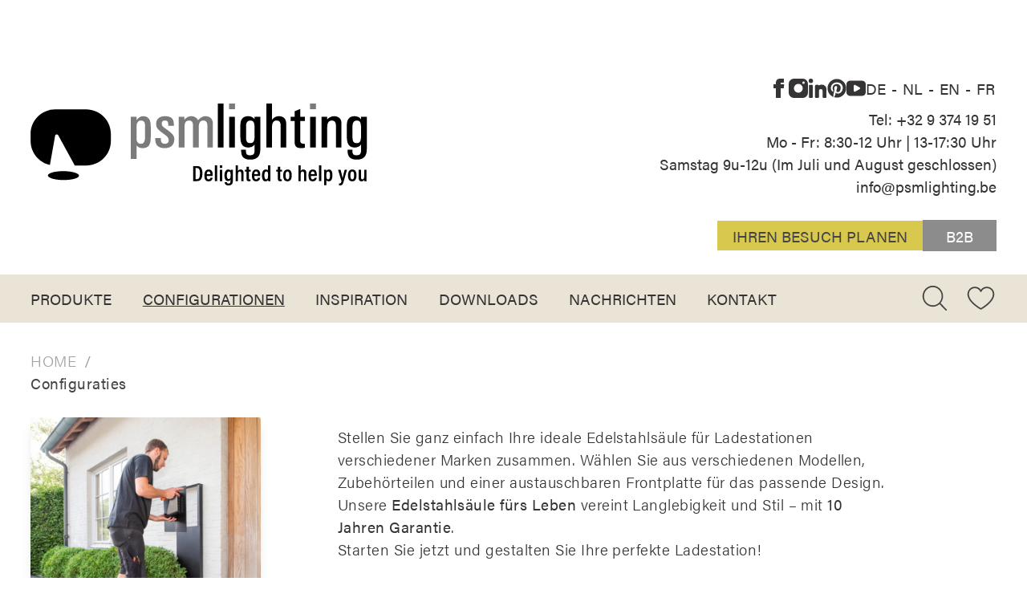

--- FILE ---
content_type: text/html; charset=UTF-8
request_url: https://psmlighting.be/de/konfigurationen
body_size: 18611
content:
<!DOCTYPE html>
<html lang="de" class="antialiased">
<head>
    <meta charset="utf-8" />
    <meta http-equiv="X-UA-Compatible" content="IE=edge" />
    <meta name="csrf-token" content="RK78MrRe5XxY3FYyu5ZRAySStL8GqNfO1yBIgYWd" />
    <meta name="viewport" content="width=device-width, initial-scale=1.0, viewport-fit=cover" />
    <link rel="preload" as="style" href="https://psmlighting.be/build/assets/site-zBWpy7no.css" /><link rel="preload" as="style" href="https://psmlighting.be/build/assets/site-CEzdm8Kq.css" /><link rel="modulepreload" href="https://psmlighting.be/build/assets/site-BVD0EWlB.js" /><link rel="modulepreload" href="https://psmlighting.be/build/assets/_commonjsHelpers-BosuxZz1.js" /><link rel="stylesheet" href="https://psmlighting.be/build/assets/site-zBWpy7no.css" /><link rel="stylesheet" href="https://psmlighting.be/build/assets/site-CEzdm8Kq.css" /><script type="module" src="https://psmlighting.be/build/assets/site-BVD0EWlB.js"></script>

    <link href="/favicon/apple-touch-icon.png" rel="apple-touch-icon" sizes="180x180" />
<link href="/favicon/favicon-32x32.png" rel="icon" sizes="32x32" type="image/png" />
<link href="/favicon/favicon-16x16.png" rel="icon" sizes="16x16" type="image/png" />
<link href="/favicon/site.webmanifest" rel="manifest" />
<link color="#353535" href="/favicon/safari-pinned-tab.svg" rel="mask-icon" />
<link href="/favicon/favicon.ico" rel="shortcut icon" />
<meta content="#ffc758" name="msapplication-TileColor" />
<meta content="/favicon/browserconfig.xml" name="msapplication-config" />
<meta content="#ffc758" name="theme-color" />

<title>
    
    
    
        Configuraties  &#124;  PSM Lighting
    
</title>







   




    
        
            <link rel="alternate" hreflang="de" href="https://psmlighting.be/de/konfigurationen">
        
            <link rel="alternate" hreflang="nl" href="https://psmlighting.be/configuraties">
        
            <link rel="alternate" hreflang="en" href="https://psmlighting.be/en/configurators">
        
            <link rel="alternate" hreflang="fr" href="https://psmlighting.be/fr/configurations">
        
    




    
        <link rel="canonical" href="https://psmlighting.be/de/konfigurationen">
    














<meta property="og:site_name" content="PSM Lighting">
<meta property="og:type" content="website">
<meta property="og:locale" content="de">

    <meta property="og:title" content="Configuraties">






    

    

    
    

    

    

    

    


<!-- /snippets/_browser_appearance.antlers.html -->









<link rel="manifest" href="https://psmlighting.be/de/german/site.webmanifest">



<!-- End: /snippets/_browser_appearance.antlers.html -->



<script src="https://challenges.cloudflare.com/turnstile/v0/api.js" async defer></script>


<script src="//use.typekit.net/asl8tyb.js"></script>
<script>try{Typekit.load({ async: true });}catch(e){}</script>


<!-- Google Tag Manager -->
<script>(function(w,d,s,l,i){w[l]=w[l]||[];w[l].push({'gtm.start':
    new Date().getTime(),event:'gtm.js'});var f=d.getElementsByTagName(s)[0],
    j=d.createElement(s),dl=l!='dataLayer'?'&l='+l:'';j.async=true;j.src=
    'https://www.googletagmanager.com/gtm.js?id='+i+dl;f.parentNode.insertBefore(j,f);
    })(window,document,'script','dataLayer','GTM-TB84PFV');</script>
<!-- End Google Tag Manager -->


</head>
<body class="flex flex-col min-h-screen bg-white selection:bg-psm-yellow selection:text-white font-sans relative">
    
        
    
    
<div class="w-full relative" x-data="{ notifications: [] }" x-on:notification.window="notifications.push({ content: $event.detail, created_at: new Date() })" x-init="
    $watch('notifications', value => {
        if (value.length > 0) {
            setTimeout(() => {
                notifications.shift()
            }, 5000)
        }
    })
">
    <template x-for="notification in notifications" :key="notification.content.created_at">
        <div x-show="notification" x-transition:enter="transition ease-out duration-300"
            x-transition:enter-start="opacity-0 transform translate-x-4"
            x-transition:enter-end="opacity-100 transform translate-x-0"
            x-transition:leave="transition ease-in duration-300"
            x-transition:leave-start="opacity-100 transform translate-x-0"
            x-transition:leave-end="opacity-0 transform translate-x-4"
            class="w-full bg-psm-dark p-2 flex items-center justify-center text-white">
            <span x-text="notification.content.message"></span>
        </div>
    </template>
</div>


    
<!-- Google Tag Manager (noscript) -->
<noscript><iframe src="https://www.googletagmanager.com/ns.html?id=GTM-TB84PFV"
    height="0" width="0" style="display:none;visibility:hidden"></iframe></noscript>
<!-- End Google Tag Manager (noscript) -->



<script type="text/javascript">
    var Tawk_API = Tawk_API || {},
        Tawk_LoadStart = new Date();
    (function () {
        var s1 = document.createElement("script"),
            s0 = document.getElementsByTagName("script")[0];
        s1.async = true;
        s1.src = 'https://embed.tawk.to/5a9945e6d7591465c7082fb2/1dd60qkmg';
        s1.charset = 'UTF-8';
        s1.setAttribute('crossorigin', '*');
        s0.parentNode.insertBefore(s1, s0);
    })();
</script>




    
    <noscript>
        <style>
            nav.hidden,
            nav ul [x-cloak],
            nav ul li ul {
                display: block !important;
            }
        </style>
        <p class="relative z-50 py-3 px-4 bg-gray-100 border-b border-gray-200 text-center font-bold text-xs text-gray-600">Diese Website funktioniert am besten, wenn JavaScript aktiviert ist.</p>
    </noscript>


    <a class="fixed z-50 px-4 py-2 text-sm font-bold text-white -translate-y-24 opacity-0 top-4 left-8 bg-primary focus-visible:translate-y-0 focus-visible:opacity-100 focus:outline-none focus-visible:ring-2 ring-primary ring-offset-2 motion-safe:transition-transform" href="#content">
    Zum Inhalt springen
</a>

    

    <header
    class="relative flex flex-col max-md:h-[120px] transition-colors mb-1 lg:mt-16"
    :class="showMobileMenu ? 'bg-psm-light-gray' : ''"
    x-data="{
        showMobileMenu: false,
        showProductsMenu: false,
        showSearch: false,
    }"
    x-init="$watch('showSearch', (val) => {
        if (val) {
            $nextTick(() => {
                $refs.large_search.focus()
            })
        }
    })"
    @keyup.escape.window="showMobileMenu = false; showProductsMenu = false; showSearch = false"
    x-cloak
>
    
    <div
        class="w-full h-full fixed flex-1 left-0 top-0 right-0 bottom-0 z-[20] bg-black/50"
        x-show="showProductsMenu"
        x-transition.opacity
    ></div>

    
    <div
        class="w-full h-full fixed flex-1 flex min-w-[300px] lg:min-w-[720px] justify-center pt-[20vh] inset-0 z-[40] bg-black/50"
        @click.self="showSearch = false"
        x-transition.opacity
        x-show="showSearch"
    >
        <div class="mr-4 py-4">
            
            <form action="/de/produkte" method="GET"
                class="flex items-center bg-white px-8 group h-16 my-0 rounded">
                <button class="h-full flex items-center justify-center">
                    <svg class="w-8 h-8 text-psm-text-dark" xmlns="http://www.w3.org/2000/svg" width="32" height="32" viewBox="0 0 256 256"><path fill="currentColor" d="m228.24 219.76l-51.38-51.38a86.15 86.15 0 1 0-8.48 8.48l51.38 51.38a6 6 0 0 0 8.48-8.48ZM38 112a74 74 0 1 1 74 74a74.09 74.09 0 0 1-74-74Z"/></svg>
                </button>
                <input type="text" name="search" x-ref="large_search" placeholder="Produkt suchen"
                    class="border-none placeholder:uppercase text-psm-text-dark bg-transparent mb-[2px] focus:border-0 focus:outline-none focus:ring-0 placeholder-text-psm-text-dark font-medium px-4" />
            </form>
        </div>
    </div>

    <div class="container flex flex-col justify-center py-2 lg:py-4 flex-1">
        <div class="flex justify-between">
            <a
                class="flex justify-center lg:-mt-12"
                aria-label="Logo PSM Lighting"
                href="/de"
            >
                <img
                    src="/visuals/psm-logo.svg"
                    class="select-none w-[180px] md:w-[320px] lg:w-[420px]"
                    alt="PSM Lighting"
                />
            </a>

            <div class="flex-col gap-2 hidden md:flex">
                <div class="flex items-center justify-end gap-16">
                    <div class="flex gap-4 justify-end">
    
        <a
            class="p-1 -m-1 text-neutral hover:text-psm-yellow focus:outline-none focus-visible:ring-2 ring-psm-yellow"
            href="https://www.facebook.com/psmlighting" rel="noopener"
            aria-label="PSM Lighting auf Facebook"
            target="_blank"
        >
            <svg class="w-5 h-5 overflow-visible fill-current" alt="facebook" aria-hidden="true" viewBox="0 0 140 140"><path d="M105.817 41.825a2.917 2.917 0 00-2.159-.992H81.667v-8.225c0-1.633.35-3.5 2.975-3.5h17.5a2.567 2.567 0 002.041-.875A2.917 2.917 0 00105 26.25V2.917A2.917 2.917 0 00102.083 0H76.825c-28 0-30.158 23.917-30.158 31.208v9.625H32.083a2.917 2.917 0 00-2.916 2.917v23.333A2.917 2.917 0 0032.083 70h14.584v67.083A2.917 2.917 0 0049.583 140H78.75a2.917 2.917 0 002.917-2.917V70h19.541a2.917 2.917 0 002.917-2.625l2.45-23.333a2.917 2.917 0 00-.758-2.217z"/></svg>
        </a>
    
        <a
            class="p-1 -m-1 text-neutral hover:text-psm-yellow focus:outline-none focus-visible:ring-2 ring-psm-yellow"
            href="https://www.instagram.com/psmlighting" rel="noopener"
            aria-label="PSM Lighting auf Instagram"
            target="_blank"
        >
            <svg class="w-5 h-5 overflow-visible fill-current" alt="instagram" aria-hidden="true" viewBox="0 0 140 140"><path d="M102.083 0H37.917A37.975 37.975 0 000 37.917v64.166A37.975 37.975 0 0037.917 140h64.166A37.975 37.975 0 00140 102.083V37.917A37.975 37.975 0 00102.083 0zM70 102.083A32.083 32.083 0 11102.083 70 32.083 32.083 0 0170 102.083zm37.917-64.166a8.75 8.75 0 118.75-8.75 8.75 8.75 0 01-8.75 8.75z"/></svg>
        </a>
    
        <a
            class="p-1 -m-1 text-neutral hover:text-psm-yellow focus:outline-none focus-visible:ring-2 ring-psm-yellow"
            href="https://www.linkedin.com/company/psm-lighting" rel="noopener"
            aria-label="PSM Lighting auf Linkedin"
            target="_blank"
        >
            <svg class="w-5 h-5 overflow-visible fill-current" alt="linkedin" aria-hidden="true" viewBox="0 0 140 140"><path d="M23.4 44.59h-4.75a12.76 12.76 0 00-9.73 2.19 9.44 9.44 0 00-2.35 7.12V131a9.08 9.08 0 002.3 7 9.24 9.24 0 006.82 2c2.22 0 4.15-.21 8.24-.06a12 12 0 009.25-2 9.1 9.1 0 002.29-7V53.9a9.44 9.44 0 00-2.34-7.12 12.68 12.68 0 00-9.73-2.19zM21 0A16.19 16.19 0 005.09 15.6 16.52 16.52 0 0021 31.86 16.12 16.12 0 0037 15.6 16.18 16.18 0 0021 0zM99.74 43.63a31.09 31.09 0 00-20.93 6.3A7.25 7.25 0 0077 46.34a6.08 6.08 0 00-4.52-1.78 119.08 119.08 0 00-15 .3c-4.16.84-6.18 3.79-6.18 9V131a9.14 9.14 0 002.28 7 12.06 12.06 0 009.26 2c4.47-.17 5.74.06 8.22.06a9.26 9.26 0 006.83-2 9.12 9.12 0 002.3-7V89.88A12.48 12.48 0 0192.93 76 12.44 12.44 0 01106 89.88V131a9.1 9.1 0 002.29 7 12 12 0 009.24 2c1.83-.07 4-.07 5.8 0a12.09 12.09 0 009.26-2 9.14 9.14 0 002.28-7V78.32a33.07 33.07 0 00-35.13-34.69z"/></svg>
        </a>
    
        <a
            class="p-1 -m-1 text-neutral hover:text-psm-yellow focus:outline-none focus-visible:ring-2 ring-psm-yellow"
            href="https://www.pinterest.com/psmlighting/boards" rel="noopener"
            aria-label="PSM Lighting auf Pinterest"
            target="_blank"
        >
            <svg class="w-5 h-5 overflow-visible fill-current" alt="pinterest" aria-hidden="true" xmlns="http://www.w3.org/2000/svg" viewBox="0 0 496 512"><path d="M496 256c0 137-111 248-248 248 -25.6 0-50.2-3.9-73.4-11.1 10.1-16.5 25.2-43.5 30.8-65 3-11.6 15.4-59 15.4-59 8.1 15.4 31.7 28.5 56.8 28.5 74.8 0 128.7-68.8 128.7-154.3 0-81.9-66.9-143.2-152.9-143.2 -107 0-163.9 71.8-163.9 150.1 0 36.4 19.4 81.7 50.3 96.1 4.7 2.2 7.2 1.2 8.3-3.3 .8-3.4 5-20.3 6.9-28.1 .6-2.5.3-4.7-1.7-7.1 -10.1-12.5-18.3-35.3-18.3-56.6 0-54.7 41.4-107.6 112-107.6 60.9 0 103.6 41.5 103.6 100.9 0 67.1-33.9 113.6-78 113.6 -24.3 0-42.6-20.1-36.7-44.8 7-29.5 20.5-61.3 20.5-82.6 0-19-10.2-34.9-31.4-34.9 -24.9 0-44.9 25.7-44.9 60.2 0 22 7.4 36.8 7.4 36.8s-24.5 103.8-29 123.2c-5 21.4-3 51.6-.9 71.2C65.4 450.9 0 361.1 0 256 0 119 111 8 248 8c137 0 248 111 248 248Z"/></svg>
        </a>
    
        <a
            class="p-1 -m-1 text-neutral hover:text-psm-yellow focus:outline-none focus-visible:ring-2 ring-psm-yellow"
            href="https://www.youtube.com/channel/UCY7sX8Gs3sg8MO37p9QhTSw" rel="noopener"
            aria-label="PSM Lighting auf Youtube"
            target="_blank"
        >
            <svg class="w-5 h-5 overflow-visible fill-current" alt="youtube" aria-hidden="true" viewBox="0 0 140 140"><path d="M115 15H25A25 25 0 000 40v60a25 25 0 0025 25h90a25 25 0 0025-25V40a25 25 0 00-25-25zM95.71 76.25L63.58 94.1A7.15 7.15 0 0153 87.85v-35.7a7.15 7.15 0 0110.6-6.26l32.11 17.86a7.15 7.15 0 010 12.5z"/></svg>
        </a>
    
</div>


                    <div class="block">
                        
    
        <a class=" hover:underline mr-[2px]" href="/de/konfigurationen">
            DE
        </a>
        
            <span class="mr-[2px]">-</span>
        
    
        <a class=" hover:underline mr-[2px]" href="/configuraties">
            NL
        </a>
        
            <span class="mr-[2px]">-</span>
        
    
        <a class=" hover:underline mr-[2px]" href="/en/configurators">
            EN
        </a>
        
            <span class="mr-[2px]">-</span>
        
    
        <a class=" hover:underline mr-[2px]" href="/fr/configurations">
            FR
        </a>
        
    

                    </div>
                </div>

                <div class="flex flex-col mt-2 self-end max-md:text-center lg:text-right">
    <a href="tel:+32 9 374 19 51">Tel: +32 9 374 19 51</a>
    <span>Mo - Fr: 8:30-12 Uhr | 13-17:30 Uhr</span>
    <span>Samstag 9u-12u (Im Juli und August geschlossen)</span>
    <a href="mailto:info@psmlighting.be">info@psmlighting.be</a>
</div>


                <div class="flex items-center justify-end gap-4 mt-6 mb-2">
                    
    <a  class="
            focus:outline-none focus-visible:ring focus-visible:ring-offset-2
            
                bg-psm-yellow text-psm-dark uppercase px-2 py-1 hover:bg-psm-dark duration-300 hover:text-white flex items-center justify-center transition-colors
            
            px-4
        " href="https://outlook.office.com/book/BoekingspaginavoordeToonzaal@psmlighting.be/?ismsaljsauthenabled"
rel="noopener" target="_blank"


>
        Ihren Besuch planen
    </a>


                    <a href="https://b2b.psmlighting.be" class="flex items-center bg-black/45 text-white h-8 px-6 hover:bg-black/80">
                        B2B
                    </a>
                </div>
            </div>

            <div class="flex items-center justify-center md:hidden">
    <button class="flex flex-col h-8 w-8 rounded justify-center items-center group"
        @click="showMobileMenu = !showMobileMenu">
        <div class="h-[3px] w-5 my-[3px] rounded-full bg-black transition ease transform duration-300"
            :class="showMobileMenu ? 'rotate-45 translate-y-[9px] opacity-100' : ''"></div>
        <div class="h-[3px] w-5 my-[3px] rounded-full bg-black transition ease transform duration-300"
            :class="showMobileMenu ? 'opacity-0' : 'opacity-100'"></div>
        <div class="h-[3px] w-5 my-[3px] rounded-full bg-black transition ease transform duration-300"
            :class="showMobileMenu ? '-rotate-45 -translate-y-[9px] opacity-100' : ''"></div>
    </button>
</div>

        </div>
    </div>

    <nav
class="flex flex-col gap-8 md:hidden w-full items-center h-full absolute top-[120px] z-50 min-h-[calc(100vh-120px)] px-8 bg-psm-light-gray"
x-show="showMobileMenu"
x-transition
>
<ul class="flex flex-col gap-4 pt-8">
    <li class="flex justify-center">
        <a href="/de/produkte"
            class="text-center uppercase tracking-wider text-lg font-light transition-colors text-psm-dark hover:text-psm-yellow">
            products
        </a>
    </li>

    
        <li class="flex justify-center">
            <a href="/de/konfigurationen"
                class="text-center uppercase tracking-wider text-lg font-light transition-colors text-psm-dark hover:text-psm-yellow">
                Configurationen
            </a>
        </li>
    
        <li class="flex justify-center">
            <a href="/de/inspiratie/bucher"
                class="text-center uppercase tracking-wider text-lg font-light transition-colors text-psm-dark hover:text-psm-yellow">
                Inspiration
            </a>
        </li>
    
        <li class="flex justify-center">
            <a href="/de/downloads/collecties"
                class="text-center uppercase tracking-wider text-lg font-light transition-colors text-psm-dark hover:text-psm-yellow">
                Downloads
            </a>
        </li>
    
        <li class="flex justify-center">
            <a href="/de/aktuelles/nachhaltigkeit"
                class="text-center uppercase tracking-wider text-lg font-light transition-colors text-psm-dark hover:text-psm-yellow">
                Nachrichten
            </a>
        </li>
    
        <li class="flex justify-center">
            <a href="/de/kontakt"
                class="text-center uppercase tracking-wider text-lg font-light transition-colors text-psm-dark hover:text-psm-yellow">
                Kontakt
            </a>
        </li>
    
</ul>

<div class="flex gap-4 justify-end">
    
        <a
            class="p-1 -m-1 text-neutral hover:text-psm-yellow focus:outline-none focus-visible:ring-2 ring-psm-yellow"
            href="https://www.facebook.com/psmlighting" rel="noopener"
            aria-label="PSM Lighting auf Facebook"
            target="_blank"
        >
            <svg class="w-5 h-5 overflow-visible fill-current" alt="facebook" aria-hidden="true" viewBox="0 0 140 140"><path d="M105.817 41.825a2.917 2.917 0 00-2.159-.992H81.667v-8.225c0-1.633.35-3.5 2.975-3.5h17.5a2.567 2.567 0 002.041-.875A2.917 2.917 0 00105 26.25V2.917A2.917 2.917 0 00102.083 0H76.825c-28 0-30.158 23.917-30.158 31.208v9.625H32.083a2.917 2.917 0 00-2.916 2.917v23.333A2.917 2.917 0 0032.083 70h14.584v67.083A2.917 2.917 0 0049.583 140H78.75a2.917 2.917 0 002.917-2.917V70h19.541a2.917 2.917 0 002.917-2.625l2.45-23.333a2.917 2.917 0 00-.758-2.217z"/></svg>
        </a>
    
        <a
            class="p-1 -m-1 text-neutral hover:text-psm-yellow focus:outline-none focus-visible:ring-2 ring-psm-yellow"
            href="https://www.instagram.com/psmlighting" rel="noopener"
            aria-label="PSM Lighting auf Instagram"
            target="_blank"
        >
            <svg class="w-5 h-5 overflow-visible fill-current" alt="instagram" aria-hidden="true" viewBox="0 0 140 140"><path d="M102.083 0H37.917A37.975 37.975 0 000 37.917v64.166A37.975 37.975 0 0037.917 140h64.166A37.975 37.975 0 00140 102.083V37.917A37.975 37.975 0 00102.083 0zM70 102.083A32.083 32.083 0 11102.083 70 32.083 32.083 0 0170 102.083zm37.917-64.166a8.75 8.75 0 118.75-8.75 8.75 8.75 0 01-8.75 8.75z"/></svg>
        </a>
    
        <a
            class="p-1 -m-1 text-neutral hover:text-psm-yellow focus:outline-none focus-visible:ring-2 ring-psm-yellow"
            href="https://www.linkedin.com/company/psm-lighting" rel="noopener"
            aria-label="PSM Lighting auf Linkedin"
            target="_blank"
        >
            <svg class="w-5 h-5 overflow-visible fill-current" alt="linkedin" aria-hidden="true" viewBox="0 0 140 140"><path d="M23.4 44.59h-4.75a12.76 12.76 0 00-9.73 2.19 9.44 9.44 0 00-2.35 7.12V131a9.08 9.08 0 002.3 7 9.24 9.24 0 006.82 2c2.22 0 4.15-.21 8.24-.06a12 12 0 009.25-2 9.1 9.1 0 002.29-7V53.9a9.44 9.44 0 00-2.34-7.12 12.68 12.68 0 00-9.73-2.19zM21 0A16.19 16.19 0 005.09 15.6 16.52 16.52 0 0021 31.86 16.12 16.12 0 0037 15.6 16.18 16.18 0 0021 0zM99.74 43.63a31.09 31.09 0 00-20.93 6.3A7.25 7.25 0 0077 46.34a6.08 6.08 0 00-4.52-1.78 119.08 119.08 0 00-15 .3c-4.16.84-6.18 3.79-6.18 9V131a9.14 9.14 0 002.28 7 12.06 12.06 0 009.26 2c4.47-.17 5.74.06 8.22.06a9.26 9.26 0 006.83-2 9.12 9.12 0 002.3-7V89.88A12.48 12.48 0 0192.93 76 12.44 12.44 0 01106 89.88V131a9.1 9.1 0 002.29 7 12 12 0 009.24 2c1.83-.07 4-.07 5.8 0a12.09 12.09 0 009.26-2 9.14 9.14 0 002.28-7V78.32a33.07 33.07 0 00-35.13-34.69z"/></svg>
        </a>
    
        <a
            class="p-1 -m-1 text-neutral hover:text-psm-yellow focus:outline-none focus-visible:ring-2 ring-psm-yellow"
            href="https://www.pinterest.com/psmlighting/boards" rel="noopener"
            aria-label="PSM Lighting auf Pinterest"
            target="_blank"
        >
            <svg class="w-5 h-5 overflow-visible fill-current" alt="pinterest" aria-hidden="true" xmlns="http://www.w3.org/2000/svg" viewBox="0 0 496 512"><path d="M496 256c0 137-111 248-248 248 -25.6 0-50.2-3.9-73.4-11.1 10.1-16.5 25.2-43.5 30.8-65 3-11.6 15.4-59 15.4-59 8.1 15.4 31.7 28.5 56.8 28.5 74.8 0 128.7-68.8 128.7-154.3 0-81.9-66.9-143.2-152.9-143.2 -107 0-163.9 71.8-163.9 150.1 0 36.4 19.4 81.7 50.3 96.1 4.7 2.2 7.2 1.2 8.3-3.3 .8-3.4 5-20.3 6.9-28.1 .6-2.5.3-4.7-1.7-7.1 -10.1-12.5-18.3-35.3-18.3-56.6 0-54.7 41.4-107.6 112-107.6 60.9 0 103.6 41.5 103.6 100.9 0 67.1-33.9 113.6-78 113.6 -24.3 0-42.6-20.1-36.7-44.8 7-29.5 20.5-61.3 20.5-82.6 0-19-10.2-34.9-31.4-34.9 -24.9 0-44.9 25.7-44.9 60.2 0 22 7.4 36.8 7.4 36.8s-24.5 103.8-29 123.2c-5 21.4-3 51.6-.9 71.2C65.4 450.9 0 361.1 0 256 0 119 111 8 248 8c137 0 248 111 248 248Z"/></svg>
        </a>
    
        <a
            class="p-1 -m-1 text-neutral hover:text-psm-yellow focus:outline-none focus-visible:ring-2 ring-psm-yellow"
            href="https://www.youtube.com/channel/UCY7sX8Gs3sg8MO37p9QhTSw" rel="noopener"
            aria-label="PSM Lighting auf Youtube"
            target="_blank"
        >
            <svg class="w-5 h-5 overflow-visible fill-current" alt="youtube" aria-hidden="true" viewBox="0 0 140 140"><path d="M115 15H25A25 25 0 000 40v60a25 25 0 0025 25h90a25 25 0 0025-25V40a25 25 0 00-25-25zM95.71 76.25L63.58 94.1A7.15 7.15 0 0153 87.85v-35.7a7.15 7.15 0 0110.6-6.26l32.11 17.86a7.15 7.15 0 010 12.5z"/></svg>
        </a>
    
</div>


<div class="flex items-center gap-4 justify-center">
    <form
        action="/de/produkte"
        method="GET"
        class="items-center bg-psm-light-gray justify-center px-1 2xl:px-4 group my-0 flex rounded-sm group focus-within:bg-neutral-50"
        x-data="{ showMobileSearch: false }"
    >
        <button class="h-full flex items-center justify-center" @click="showMobileSearch = !showMobileSearch" type="button">
            <svg class="w-7 h-7 text-psm-dark" xmlns="http://www.w3.org/2000/svg" width="32" height="32" viewBox="0 0 256 256"><path fill="currentColor" d="m228.24 219.76l-51.38-51.38a86.15 86.15 0 1 0-8.48 8.48l51.38 51.38a6 6 0 0 0 8.48-8.48ZM38 112a74 74 0 1 1 74 74a74.09 74.09 0 0 1-74-74Z"/></svg>
        </button>

        <input
            x-show="showMobileSearch"
            type="text"
            name="search"
            placeholder="Produkt suchen"
            class="border-none placeholder:uppercase text-psm-text-dark bg-transparent mb-[1px] self-center text-center h-[40px] focus:border-0 focus:outline-none focus:ring-0 placeholder-text-psm-text-dark focus:bg-neutral-50"
        />
    </form>

    <a x-data href="/de/wunschliste" class="relative w-8 h-8 group">
    <svg class="w-8 h-8 text-psm-dark flex-shrink-0 group-hover:text-psm-yellow transition-colors" xmlns="http://www.w3.org/2000/svg" width="32" height="32" viewBox="0 0 256 256"><path fill="currentColor" d="M178 34c-21 0-39.26 9.47-50 25.34C117.26 43.47 99 34 78 34a60.07 60.07 0 0 0-60 60c0 29.2 18.2 59.59 54.1 90.31a334.68 334.68 0 0 0 53.06 37a6 6 0 0 0 5.68 0a334.68 334.68 0 0 0 53.06-37C219.8 153.59 238 123.2 238 94a60.07 60.07 0 0 0-60-60Zm-50 175.11C111.59 199.64 30 149.72 30 94a48.05 48.05 0 0 1 48-48c20.28 0 37.31 10.83 44.45 28.27a6 6 0 0 0 11.1 0C140.69 56.83 157.72 46 178 46a48.05 48.05 0 0 1 48 48c0 55.72-81.59 105.64-98 115.11Z"/></svg>
    <span
        class="absolute top-[-3px] right-[-3px] text-[10px] w-4 h-4 border border-white/50 rounded-full flex items-center justify-center text-psm-dark bg-psm-yellow z-[10] font-bold group-hover:text-white transition-colors"
        x-text="$store.wishlist.count"
        x-show="$store.wishlist.count > 0"
    ></span>
</a>

</div>

<div class="flex items-center justify-center text-center"><div class="flex flex-col mt-2 self-end max-md:text-center lg:text-right">
    <a href="tel:+32 9 374 19 51">Tel: +32 9 374 19 51</a>
    <span>Mo - Fr: 8:30-12 Uhr | 13-17:30 Uhr</span>
    <span>Samstag 9u-12u (Im Juli und August geschlossen)</span>
    <a href="mailto:info@psmlighting.be">info@psmlighting.be</a>
</div>
</div>

<div class="block">
    
        <a class=" hover:underline mr-[2px]" href="/de/konfigurationen">
            DE
        </a>
        
            <span class="mr-[2px]">-</span>
        
    
        <a class=" hover:underline mr-[2px]" href="/configuraties">
            NL
        </a>
        
            <span class="mr-[2px]">-</span>
        
    
        <a class=" hover:underline mr-[2px]" href="/en/configurators">
            EN
        </a>
        
            <span class="mr-[2px]">-</span>
        
    
        <a class=" hover:underline mr-[2px]" href="/fr/configurations">
            FR
        </a>
        
    
</div>

</nav>


    <nav class="hidden md:block bg-psm-light-gray text-psm-text-dark relative h-[60px]"
    @click.outside="showProductsMenu = false" @keyup.escape.window="showProductsMenu = false" x-cloak>
    <div class="flex items-center h-full container">
        <ul class="flex items-center space-x-4 lg:space-x-4 xl:space-x-8 py-4 flex-1 max-lg:text-[15px]">
            <li>
                <button class="uppercase hover:underline" type="button" @click="showProductsMenu = !showProductsMenu">
                    Produkte
                </button>
            </li>
            
                <li>
                    <a href="/de/konfigurationen"
                        class="uppercase underline-offset-4 hover:underline underline">
                        Configurationen
                    </a>
                </li>
            
                <li>
                    <a href="/de/inspiratie/bucher"
                        class="uppercase underline-offset-4 hover:underline ">
                        Inspiration
                    </a>
                </li>
            
                <li>
                    <a href="/de/downloads/collecties"
                        class="uppercase underline-offset-4 hover:underline ">
                        Downloads
                    </a>
                </li>
            
                <li>
                    <a href="/de/aktuelles/nachhaltigkeit"
                        class="uppercase underline-offset-4 hover:underline ">
                        Nachrichten
                    </a>
                </li>
            
                <li>
                    <a href="/de/kontakt"
                        class="uppercase underline-offset-4 hover:underline ">
                        Kontakt
                    </a>
                </li>
            
        </ul>

        <div class="flex items-center 2xl:mr-4 py-4">
    
    <form action="/de/produkte" method="GET"
        class="items-center bg-white px-1 2xl:px-4 group h-6 2xl:h-8 my-0 hidden 2xl:flex rounded-sm group focus-within:bg-neutral-50">
        <button class="h-full flex items-center justify-center">
            <svg class="w-5 h-5 text-psm-dark" xmlns="http://www.w3.org/2000/svg" width="32" height="32" viewBox="0 0 256 256"><path fill="currentColor" d="m228.24 219.76l-51.38-51.38a86.15 86.15 0 1 0-8.48 8.48l51.38 51.38a6 6 0 0 0 8.48-8.48ZM38 112a74 74 0 1 1 74 74a74.09 74.09 0 0 1-74-74Z"/></svg>
        </button>
        <input type="text" name="search" placeholder="Produkt suchen"
            class="border-none placeholder:uppercase text-psm-text-dark bg-transparent mb-[1px] h-[23px] 2xl:h-[28px] text-sm xl:text-base focus:border-0 focus:outline-none focus:ring-0 placeholder-neutral-700 focus:bg-neutral-50" />
    </form>


    <button @click="showSearch = true" class="mx-4 block 2xl:hidden" type="button">
        <svg class="w-8 h-8 text-psm-dark hover:text-psm-yellow transition-colors" xmlns="http://www.w3.org/2000/svg" width="32" height="32" viewBox="0 0 256 256"><path fill="currentColor" d="m228.24 219.76l-51.38-51.38a86.15 86.15 0 1 0-8.48 8.48l51.38 51.38a6 6 0 0 0 8.48-8.48ZM38 112a74 74 0 1 1 74 74a74.09 74.09 0 0 1-74-74Z"/></svg>
    </button>
</div>

        <a x-data href="/de/wunschliste" class="relative w-8 h-8 group">
    <svg class="w-8 h-8 text-psm-dark flex-shrink-0 group-hover:text-psm-yellow transition-colors" xmlns="http://www.w3.org/2000/svg" width="32" height="32" viewBox="0 0 256 256"><path fill="currentColor" d="M178 34c-21 0-39.26 9.47-50 25.34C117.26 43.47 99 34 78 34a60.07 60.07 0 0 0-60 60c0 29.2 18.2 59.59 54.1 90.31a334.68 334.68 0 0 0 53.06 37a6 6 0 0 0 5.68 0a334.68 334.68 0 0 0 53.06-37C219.8 153.59 238 123.2 238 94a60.07 60.07 0 0 0-60-60Zm-50 175.11C111.59 199.64 30 149.72 30 94a48.05 48.05 0 0 1 48-48c20.28 0 37.31 10.83 44.45 28.27a6 6 0 0 0 11.1 0C140.69 56.83 157.72 46 178 46a48.05 48.05 0 0 1 48 48c0 55.72-81.59 105.64-98 115.11Z"/></svg>
    <span
        class="absolute top-[-3px] right-[-3px] text-[10px] w-4 h-4 border border-white/50 rounded-full flex items-center justify-center text-psm-dark bg-psm-yellow z-[10] font-bold group-hover:text-white transition-colors"
        x-text="$store.wishlist.count"
        x-show="$store.wishlist.count > 0"
    ></span>
</a>

        
    </div>

    <div
    x-transition.opacity
    x-show="showProductsMenu"
    x-data="{ activeFilter: 1 }"
    x-intersect:leave="showProductsMenu = false"
    class="w-full bg-transparent text-psm-dark absolute left-0 flex z-[50] justify-center"
    @click.self="showProductsMenu = false"
>
<div class="container w-full" @click.self="showProductsMenu = false">
    <div class="flex gap-1 items-center">
        
            <button
                class="text-left w-1/6 py-2 px-4 flex items-center uppercase text-sm justify-between"
                :class="activeFilter == 1 ? 'bg-psm-light-gray text-psm-dark underline' : 'bg-psm-darker-gray text-white'"
                @click="activeFilter = 1"
            >
                Indoor
                
                    <svg class="w-5 h-5 rotate-90 text-psm-dark-gray" xmlns="http://www.w3.org/2000/svg" width="32" height="32" viewBox="0 0 24 24"><path fill="currentColor" d="M8 5v14l11-7z"/></svg>
                
            </button>
        
            <button
                class="text-left w-1/6 py-2 px-4 flex items-center uppercase text-sm justify-between"
                :class="activeFilter == 2 ? 'bg-psm-light-gray text-psm-dark underline' : 'bg-psm-darker-gray text-white'"
                @click="activeFilter = 2"
            >
                Outdoor
                
                    <svg class="w-5 h-5 rotate-90 text-psm-dark-gray" xmlns="http://www.w3.org/2000/svg" width="32" height="32" viewBox="0 0 24 24"><path fill="currentColor" d="M8 5v14l11-7z"/></svg>
                
            </button>
        
            <button
                class="text-left w-1/6 py-2 px-4 flex items-center uppercase text-sm justify-between"
                :class="activeFilter == 3 ? 'bg-psm-light-gray text-psm-dark underline' : 'bg-psm-darker-gray text-white'"
                @click="activeFilter = 3"
            >
                Zubehör
                
                    <svg class="w-5 h-5 rotate-90 text-psm-dark-gray" xmlns="http://www.w3.org/2000/svg" width="32" height="32" viewBox="0 0 24 24"><path fill="currentColor" d="M8 5v14l11-7z"/></svg>
                
            </button>
        
    </div>

    <div class="grid grid-cols-12 bg-gradient-to-b from-psm-light-gray to-psm-indoor px-1 py-2 min-h-[300px]">
        
            <div x-show="activeFilter == 1" class="grid grid-cols-12 w-full col-span-12 lg:col-span-8 text-sm pl-4">
                
                
                    <div class="flex flex-col justify-start items-start 2xl:gap-[8px] col-span-3 p-2">
                        
                        <p class="font-bold text-sm xl:text-base truncate break-before-all max-w-[10rem]"
                            title="Deckenleuchten">
                            Deckenleuchten
                        </p>

                        
                        
                            
                                <a 
                                    href="/de/produkte?type=131"                                    
                                    class="hover:underline cursor-pointer text-[14px] 2xl:text-[17px]"
                                >
                                    Aufbaustrahler
                                </a>
                            
                        
                            
                                <a 
                                    href="/de/produkte?type=132"                                    
                                    class="hover:underline cursor-pointer text-[14px] 2xl:text-[17px]"
                                >
                                    Einbauleuchten retrofit
                                </a>
                            
                        
                            
                                <a 
                                    href="/de/produkte?type=133"                                    
                                    class="hover:underline cursor-pointer text-[14px] 2xl:text-[17px]"
                                >
                                    Deckeneinbauleuchten mit LED-Modul
                                </a>
                            
                        
                            
                                <a 
                                    href="/de/produkte?type=211"                                    
                                    class="hover:underline cursor-pointer text-[14px] 2xl:text-[17px]"
                                >
                                    Einbauleuchten system
                                </a>
                            
                        
                            
                                <a 
                                    href="/de/produkte?type=134"                                    
                                    class="hover:underline cursor-pointer text-[14px] 2xl:text-[17px]"
                                >
                                    Profile
                                </a>
                            
                        
                            
                                <a 
                                    href="/de/produkte?type=135"                                    
                                    class="hover:underline cursor-pointer text-[14px] 2xl:text-[17px]"
                                >
                                    Deckenleuchten
                                </a>
                            
                        
                            
                                <a 
                                    href="/de/produkte?type=130"                                    
                                    class="hover:underline cursor-pointer text-[14px] 2xl:text-[17px]"
                                >
                                    Pendelleuchten
                                </a>
                            
                        
                            
                                <a 
                                    href="/de/produkte?type=210"                                    
                                    class="hover:underline cursor-pointer text-[14px] 2xl:text-[17px]"
                                >
                                    Track
                                </a>
                            
                        
                            
                                <a 
                                    href="/de/produkte?type=221"                                    
                                    class="hover:underline cursor-pointer text-[14px] 2xl:text-[17px]"
                                >
                                    Stiletto System
                                </a>
                            
                        
                    </div>
                
                    <div class="flex flex-col justify-start items-start 2xl:gap-[8px] col-span-3 p-2">
                        
                        <p class="font-bold text-sm xl:text-base truncate break-before-all max-w-[10rem]"
                            title="Wand">
                            Wand
                        </p>

                        
                        
                            
                                <a 
                                    href="/de/produkte?type=137"                                    
                                    class="hover:underline cursor-pointer text-[14px] 2xl:text-[17px]"
                                >
                                    Wandleuchten
                                </a>
                            
                        
                            
                                <a 
                                    href="/de/produkte?type=136"                                    
                                    class="hover:underline cursor-pointer text-[14px] 2xl:text-[17px]"
                                >
                                    Wandeinbauleuchten
                                </a>
                            
                        
                    </div>
                
                    <div class="flex flex-col justify-start items-start 2xl:gap-[8px] col-span-3 p-2">
                        
                        <p class="font-bold text-sm xl:text-base truncate break-before-all max-w-[10rem]"
                            title="Boden">
                            Boden
                        </p>

                        
                        
                            
                                <a 
                                    href="/de/produkte?type=138"                                    
                                    class="hover:underline cursor-pointer text-[14px] 2xl:text-[17px]"
                                >
                                    Bodeneinbauleuchten
                                </a>
                            
                        
                            
                                <a 
                                    href="/de/produkte?type=140"                                    
                                    class="hover:underline cursor-pointer text-[14px] 2xl:text-[17px]"
                                >
                                    Tischleuchten
                                </a>
                            
                        
                            
                                <a 
                                    href="/de/produkte?type=141"                                    
                                    class="hover:underline cursor-pointer text-[14px] 2xl:text-[17px]"
                                >
                                    Stehleuchten
                                </a>
                            
                        
                    </div>
                
                    <div class="flex flex-col justify-start items-start 2xl:gap-[8px] col-span-3 p-2">
                        
                        <p class="font-bold text-sm xl:text-base truncate break-before-all max-w-[10rem]"
                            title="Anwendung">
                            Anwendung
                        </p>

                        
                        
                            
                                <a 
                                    href="/de/produkte?type=110"                                    
                                    class="hover:underline cursor-pointer text-[14px] 2xl:text-[17px]"
                                >
                                    Badezimmer
                                </a>
                            
                        
                            
                                <a 
                                    href="/de/produkte?type=111"                                    
                                    class="hover:underline cursor-pointer text-[14px] 2xl:text-[17px]"
                                >
                                    Büro
                                </a>
                            
                        
                            
                                <a 
                                    href="/de/produkte?type=112"                                    
                                    class="hover:underline cursor-pointer text-[14px] 2xl:text-[17px]"
                                >
                                    Schlafzimmer
                                </a>
                            
                        
                            
                                <a 
                                    href="/de/produkte?type=113"                                    
                                    class="hover:underline cursor-pointer text-[14px] 2xl:text-[17px]"
                                >
                                    Küche
                                </a>
                            
                        
                            
                                <a 
                                    href="/de/produkte?type=114"                                    
                                    class="hover:underline cursor-pointer text-[14px] 2xl:text-[17px]"
                                >
                                    Treppenbeleuchtung
                                </a>
                            
                        
                            
                                <a 
                                    href="/de/produkte?type=115"                                    
                                    class="hover:underline cursor-pointer text-[14px] 2xl:text-[17px]"
                                >
                                    Beleuchtung für Display
                                </a>
                            
                        
                            
                                <a href="/de/treiber"
                                    class="hover:underline cursor-pointer text-[14px] 2xl:text-[17px]
                                    font-bold
                                    ">
                                    Treiber
                                </a>
                            
                        
                    </div>
                

                
                <div class="col-span-12 flex h-full items-end px-2 py-2 font-medium text-psm-text-dark text-xs opacity-75">
                    <div class="flex-1">
                        <a x-show="activeFilter == 1" href="/de/produkte?type=1" class="hover:underline">
                            Innenleuchten anzeigen
                        </a>
                        <a x-show="activeFilter == 2" href="/de/produkte?type=2" class="hover:underline">
                            Außenleuchten anzeigen
                        </a>
                        <a x-show="activeFilter == 3" href="/de/produkte?type=0&category=accessories" class="hover:underline">
                            Zubehör anzeigen
                        </a>
                    </div>

                    <a class="justify-self-end pr-8 hover:underline underline-offset-4 " href="/de/produkte">
                        Alle Produkte anzeigen
                    </a>

                </div>
            </div>
        
            <div x-show="activeFilter == 2" class="grid grid-cols-12 w-full col-span-12 lg:col-span-8 text-sm pl-4">
                
                
                    <div class="flex flex-col justify-start items-start 2xl:gap-[8px] col-span-3 p-2">
                        
                        <p class="font-bold text-sm xl:text-base truncate break-before-all max-w-[10rem]"
                            title="Deckenleuchten">
                            Deckenleuchten
                        </p>

                        
                        
                            
                                <a 
                                    href="/de/produkte?type=144"                                    
                                    class="hover:underline cursor-pointer text-[14px] 2xl:text-[17px]"
                                >
                                    Deckeneinbauleuchten
                                </a>
                            
                        
                            
                                <a 
                                    href="/de/produkte?type=146"                                    
                                    class="hover:underline cursor-pointer text-[14px] 2xl:text-[17px]"
                                >
                                    Deckenleuchten
                                </a>
                            
                        
                    </div>
                
                    <div class="flex flex-col justify-start items-start 2xl:gap-[8px] col-span-3 p-2">
                        
                        <p class="font-bold text-sm xl:text-base truncate break-before-all max-w-[10rem]"
                            title="Wand">
                            Wand
                        </p>

                        
                        
                            
                                <a 
                                    href="/de/produkte?type=142"                                    
                                    class="hover:underline cursor-pointer text-[14px] 2xl:text-[17px]"
                                >
                                    Wandleuchten Außen
                                </a>
                            
                        
                            
                                <a 
                                    href="/de/produkte?type=143"                                    
                                    class="hover:underline cursor-pointer text-[14px] 2xl:text-[17px]"
                                >
                                    Orientierungsbeleuchtung
                                </a>
                            
                        
                            
                                <a 
                                    href="/de/produkte?type=148"                                    
                                    class="hover:underline cursor-pointer text-[14px] 2xl:text-[17px]"
                                >
                                    Hausnummernbeleuchtung
                                </a>
                            
                        
                    </div>
                
                    <div class="flex flex-col justify-start items-start 2xl:gap-[8px] col-span-3 p-2">
                        
                        <p class="font-bold text-sm xl:text-base truncate break-before-all max-w-[10rem]"
                            title="Boden">
                            Boden
                        </p>

                        
                        
                            
                                <a 
                                    href="/de/produkte?type=155"                                    
                                    class="hover:underline cursor-pointer text-[14px] 2xl:text-[17px]"
                                >
                                    Anschlusssäule
                                </a>
                            
                        
                            
                                <a 
                                    href="/de/produkte?type=139"                                    
                                    class="hover:underline cursor-pointer text-[14px] 2xl:text-[17px]"
                                >
                                    Bodeneinbauleuchten - Edelstahl
                                </a>
                            
                        
                            
                                <a 
                                    href="/de/produkte?type=149"                                    
                                    class="hover:underline cursor-pointer text-[14px] 2xl:text-[17px]"
                                >
                                    Pollerleuchten
                                </a>
                            
                        
                            
                                <a 
                                    href="/de/produkte?type=150"                                    
                                    class="hover:underline cursor-pointer text-[14px] 2xl:text-[17px]"
                                >
                                    Pollerleuchte mit Erdspieß
                                </a>
                            
                        
                            
                                <a 
                                    href="/de/produkte?type=152"                                    
                                    class="hover:underline cursor-pointer text-[14px] 2xl:text-[17px]"
                                >
                                    Tischleuchten
                                </a>
                            
                        
                    </div>
                
                    <div class="flex flex-col justify-start items-start 2xl:gap-[8px] col-span-3 p-2">
                        
                        <p class="font-bold text-sm xl:text-base truncate break-before-all max-w-[10rem]"
                            title="Anwendung">
                            Anwendung
                        </p>

                        
                        
                            
                                <a 
                                    href="/de/produkte?type=127"                                    
                                    class="hover:underline cursor-pointer text-[14px] 2xl:text-[17px]"
                                >
                                    Terrasse
                                </a>
                            
                        
                            
                                <a 
                                    href="/de/produkte?type=128"                                    
                                    class="hover:underline cursor-pointer text-[14px] 2xl:text-[17px]"
                                >
                                    Sensor
                                </a>
                            
                        
                            
                                <a href="/de/treiber"
                                    class="hover:underline cursor-pointer text-[14px] 2xl:text-[17px]
                                    font-bold
                                    ">
                                    Außentreiber
                                </a>
                            
                        
                    </div>
                

                
                <div class="col-span-12 flex h-full items-end px-2 py-2 font-medium text-psm-text-dark text-xs opacity-75">
                    <div class="flex-1">
                        <a x-show="activeFilter == 1" href="/de/produkte?type=1" class="hover:underline">
                            Innenleuchten anzeigen
                        </a>
                        <a x-show="activeFilter == 2" href="/de/produkte?type=2" class="hover:underline">
                            Außenleuchten anzeigen
                        </a>
                        <a x-show="activeFilter == 3" href="/de/produkte?type=0&category=accessories" class="hover:underline">
                            Zubehör anzeigen
                        </a>
                    </div>

                    <a class="justify-self-end pr-8 hover:underline underline-offset-4 " href="/de/produkte">
                        Alle Produkte anzeigen
                    </a>

                </div>
            </div>
        
            <div x-show="activeFilter == 3" class="grid grid-cols-12 w-full col-span-12 lg:col-span-8 text-sm pl-4">
                
                
                    <div class="flex flex-col justify-start items-start 2xl:gap-[8px] col-span-3 p-2">
                        
                        <p class="font-bold text-sm xl:text-base truncate break-before-all max-w-[10rem]"
                            title="Deckenbasis für Strahler oder Pendelleuchte">
                            Deckenbasis für Strahler oder Pendelleuchte
                        </p>

                        
                        
                            
                                <a
                                    href="/de/produkte?type=308&category=accessories"
                                    class="hover:underline cursor-pointer text-[14px] 2xl:text-[17px]
                                    
                                    "
                                >
                                    Aufbaurosette
                                </a>
                            
                            
                        
                            
                                <a
                                    href="/de/produkte?type=309&category=accessories"
                                    class="hover:underline cursor-pointer text-[14px] 2xl:text-[17px]
                                    
                                    "
                                >
                                    Einbaurosette
                                </a>
                            
                            
                        
                            
                                <a
                                    href="/de/produkte?type=313&category=accessories"
                                    class="hover:underline cursor-pointer text-[14px] 2xl:text-[17px]
                                    
                                    "
                                >
                                    Deckenbasis viereckig
                                </a>
                            
                            
                        
                            
                                <a
                                    href="/de/produkte?type=314&category=accessories"
                                    class="hover:underline cursor-pointer text-[14px] 2xl:text-[17px]
                                    
                                    "
                                >
                                    Deckenbasis rund
                                </a>
                            
                            
                        
                    </div>
                
                    <div class="flex flex-col justify-start items-start 2xl:gap-[8px] col-span-3 p-2">
                        
                        <p class="font-bold text-sm xl:text-base truncate break-before-all max-w-[10rem]"
                            title="Komponenten">
                            Komponenten
                        </p>

                        
                        
                            
                                <a
                                    href="/de/produkte?type=350&category=accessories"
                                    class="hover:underline cursor-pointer text-[14px] 2xl:text-[17px]
                                    
                                    "
                                >
                                    Jack
                                </a>
                            
                            
                        
                            
                                <a
                                    href="/de/produkte?type=351&category=accessories"
                                    class="hover:underline cursor-pointer text-[14px] 2xl:text-[17px]
                                    
                                    "
                                >
                                    Kniegelenk
                                </a>
                            
                            
                        
                            
                                <a
                                    href="/de/produkte?type=319&category=accessories"
                                    class="hover:underline cursor-pointer text-[14px] 2xl:text-[17px]
                                    
                                    "
                                >
                                    Trafogehäuse
                                </a>
                            
                            
                        
                            
                                <a
                                    href="/de/produkte?type=352&category=accessories"
                                    class="hover:underline cursor-pointer text-[14px] 2xl:text-[17px]
                                    
                                    "
                                >
                                    Verbinder
                                </a>
                            
                            
                        
                            
                                <a
                                    href="/de/produkte?type=359&category=accessories"
                                    class="hover:underline cursor-pointer text-[14px] 2xl:text-[17px]
                                    
                                    "
                                >
                                    Transformatorschrank
                                </a>
                            
                            
                        
                            
                                <a
                                    href="/de/produkte?type=358&category=accessories"
                                    class="hover:underline cursor-pointer text-[14px] 2xl:text-[17px]
                                    
                                    "
                                >
                                    Kabelrinne
                                </a>
                            
                            
                        
                            
                                <a
                                    href="/de/produkte?type=353&category=accessories"
                                    class="hover:underline cursor-pointer text-[14px] 2xl:text-[17px]
                                    
                                    "
                                >
                                    Ersatzglas
                                </a>
                            
                            
                        
                            
                                <a
                                    href="/de/produkte?type=354&category=accessories"
                                    class="hover:underline cursor-pointer text-[14px] 2xl:text-[17px]
                                    
                                    "
                                >
                                    Kabel
                                </a>
                            
                            
                        
                            
                                <a
                                    href="/de/produkte?type=355&category=accessories"
                                    class="hover:underline cursor-pointer text-[14px] 2xl:text-[17px]
                                    
                                    "
                                >
                                    Filter
                                </a>
                            
                            
                        
                            
                                <a
                                    href="/de/produkte?type=356&category=accessories"
                                    class="hover:underline cursor-pointer text-[14px] 2xl:text-[17px]
                                    
                                    "
                                >
                                    Reflektor
                                </a>
                            
                            
                        
                            
                                <a
                                    href="/de/produkte?type=357&category=accessories"
                                    class="hover:underline cursor-pointer text-[14px] 2xl:text-[17px]
                                    
                                    "
                                >
                                    Ersatzteile
                                </a>
                            
                            
                        
                    </div>
                
                    <div class="flex flex-col justify-start items-start 2xl:gap-[8px] col-span-3 p-2">
                        
                        <p class="font-bold text-sm xl:text-base truncate break-before-all max-w-[10rem]"
                            title="Außenzubehör">
                            Außenzubehör
                        </p>

                        
                        
                            
                                <a
                                    href="/de/produkte?type=370&category=accessories"
                                    class="hover:underline cursor-pointer text-[14px] 2xl:text-[17px]
                                    
                                    "
                                >
                                    Ersatzglas außen
                                </a>
                            
                            
                        
                            
                                <a
                                    href="/de/produkte?type=371&category=accessories"
                                    class="hover:underline cursor-pointer text-[14px] 2xl:text-[17px]
                                    
                                    "
                                >
                                    Ersatzteile außen
                                </a>
                            
                            
                        
                            
                                <a
                                    href="/de/produkte?type=372&category=accessories"
                                    class="hover:underline cursor-pointer text-[14px] 2xl:text-[17px]
                                    
                                    "
                                >
                                    Abdeckrahmen für Bodeneinbauleuchten
                                </a>
                            
                            
                        
                            
                                <a
                                    href="/de/produkte?type=373&category=accessories"
                                    class="hover:underline cursor-pointer text-[14px] 2xl:text-[17px]
                                    
                                    "
                                >
                                    Dichtungsring
                                </a>
                            
                            
                        
                            
                                <a
                                    href="/de/produkte?type=374&category=accessories"
                                    class="hover:underline cursor-pointer text-[14px] 2xl:text-[17px]
                                    
                                    "
                                >
                                    Wartung
                                </a>
                            
                            
                        
                            
                                <a
                                    href="/de/produkte?type=375&category=accessories"
                                    class="hover:underline cursor-pointer text-[14px] 2xl:text-[17px]
                                    
                                    "
                                >
                                    Außentrafo
                                </a>
                            
                            
                        
                            
                                <a
                                    href="/de/produkte?type=376&category=accessories"
                                    class="hover:underline cursor-pointer text-[14px] 2xl:text-[17px]
                                    
                                    "
                                >
                                    Erdspieß
                                </a>
                            
                            
                        
                            
                                <a
                                    href="/de/produkte?type=377&category=accessories"
                                    class="hover:underline cursor-pointer text-[14px] 2xl:text-[17px]
                                    
                                    "
                                >
                                    Ziffern und Buchstaben
                                </a>
                            
                            
                        
                            
                                <a
                                    href="/de/produkte?type=379&category=accessories"
                                    class="hover:underline cursor-pointer text-[14px] 2xl:text-[17px]
                                    
                                    "
                                >
                                    Ladestation
                                </a>
                            
                            
                        
                    </div>
                
                    <div class="flex flex-col justify-start items-start 2xl:gap-[8px] col-span-3 p-2">
                        
                        <p class="font-bold text-sm xl:text-base truncate break-before-all max-w-[10rem]"
                            title="">
                            
                        </p>

                        
                        
                            
                                <a
                                    href="/de/produkte?type=318&category=accessories"
                                    class="hover:underline cursor-pointer text-[14px] 2xl:text-[17px]
                                    
                                    "
                                >
                                    Adapterring
                                </a>
                            
                            
                        
                            
                                <a
                                    href="/de/produkte?type=342&category=accessories"
                                    class="hover:underline cursor-pointer text-[14px] 2xl:text-[17px]
                                    
                                    "
                                >
                                    LED Module
                                </a>
                            
                            
                        
                            
                                <a
                                    href="/de/produkte?type=310&category=accessories"
                                    class="hover:underline cursor-pointer text-[14px] 2xl:text-[17px]
                                    
                                    "
                                >
                                    Einputzrahmen
                                </a>
                            
                            
                        
                            
                                <a
                                    href="/de/produkte?type=340&category=accessories"
                                    class="hover:underline cursor-pointer text-[14px] 2xl:text-[17px]
                                    
                                    "
                                >
                                    Muster
                                </a>
                            
                            
                        
                            
                                <a
                                    href="/de/produkte?type=378&category=accessories"
                                    class="hover:underline cursor-pointer text-[14px] 2xl:text-[17px]
                                    
                                    font-bold"
                                >
                                    PSM home
                                </a>
                            
                            
                        
                    </div>
                

                
                <div class="col-span-12 flex h-full items-end px-2 py-2 font-medium text-psm-text-dark text-xs opacity-75">
                    <div class="flex-1">
                        <a x-show="activeFilter == 1" href="/de/produkte?type=1" class="hover:underline">
                            Innenleuchten anzeigen
                        </a>
                        <a x-show="activeFilter == 2" href="/de/produkte?type=2" class="hover:underline">
                            Außenleuchten anzeigen
                        </a>
                        <a x-show="activeFilter == 3" href="/de/produkte?type=0&category=accessories" class="hover:underline">
                            Zubehör anzeigen
                        </a>
                    </div>

                    <a class="justify-self-end pr-8 hover:underline underline-offset-4 " href="/de/produkte">
                        Alle Produkte anzeigen
                    </a>

                </div>
            </div>
        

        <template x-if="activeFilter == 1">
            <div class="hidden lg:grid grid-cols-2 h-full col-span-4 gap-1 px-1">
                
                    <div class="aspect-square w-full h-full col-span-1">
                        








<picture>
    
        <source
            srcset="
                
                /img/containers/images/psm_kortrijk-044_copy_2024096_2_preview_vierkant.jpg/45ee90aece485ca17ca13974716be598/psm_kortrijk-044_copy_2024096_2_preview_vierkant.webp 1024w,
                /img/containers/images/psm_kortrijk-044_copy_2024096_2_preview_vierkant.jpg/d01d4ff82e861bfb259dccf889df1116/psm_kortrijk-044_copy_2024096_2_preview_vierkant.webp 1920w,
                "
            type="image/webp"
            sizes="400px"
        >
        <source
            srcset="
                /img/containers/images/psm_kortrijk-044_copy_2024096_2_preview_vierkant.jpg/eaa31eefaa9850bb6c464dcb78ea53ca/psm_kortrijk-044_copy_2024096_2_preview_vierkant.jpg 640w,
                /img/containers/images/psm_kortrijk-044_copy_2024096_2_preview_vierkant.jpg/1db66505868fac9a26247db385fc839b/psm_kortrijk-044_copy_2024096_2_preview_vierkant.jpg 1024w,
                /img/containers/images/psm_kortrijk-044_copy_2024096_2_preview_vierkant.jpg/0cf687661c63de5c59475dfbab7806ba/psm_kortrijk-044_copy_2024096_2_preview_vierkant.jpg 1920w,
                "
            type="image/jpg"
            sizes="400px"
        >
        <img
            src="/images/psm_kortrijk-044_copy_2024096_2_preview_vierkant.jpg" class=" h-full object-cover object-center  aspect-square w-full h-full"
            
            alt="."
             aria-hidden="true" 
        />
    
</picture>




                    </div>
                
                    <div class="aspect-square w-full h-full col-span-1">
                        








<picture>
    
        <source
            srcset="
                
                /img/containers/images/049120250613_preview.jpg/81ebeff4616d50ab2e5ab63bf5b486ae/049120250613_preview.webp 1024w,
                /img/containers/images/049120250613_preview.jpg/6ba356ad8800737c6d199855c9610109/049120250613_preview.webp 1920w,
                "
            type="image/webp"
            sizes="400px"
        >
        <source
            srcset="
                /img/containers/images/049120250613_preview.jpg/9450a87bcafe729889bf3df5f2df27ff/049120250613_preview.jpg 640w,
                /img/containers/images/049120250613_preview.jpg/7b448cdbc03935b01c7b28b9320f3d8c/049120250613_preview.jpg 1024w,
                /img/containers/images/049120250613_preview.jpg/3bd1cc2c94d5dc261849c99cd3ff8220/049120250613_preview.jpg 1920w,
                "
            type="image/jpg"
            sizes="400px"
        >
        <img
            src="/images/049120250613_preview.jpg" class=" h-full object-cover object-center  aspect-square w-full h-full"
            
            alt="."
             aria-hidden="true" 
        />
    
</picture>




                    </div>
                
                    <div class="aspect-square w-full h-full col-span-1">
                        








<picture>
    
        <source
            srcset="
                
                /img/containers/images/dsc_954920240607_preview.jpg/2f0a1ce729f0a4440745e1133d21a514/dsc_954920240607_preview.webp 1024w,
                /img/containers/images/dsc_954920240607_preview.jpg/ec76e8e31d18c4f122dcce079ac6bfba/dsc_954920240607_preview.webp 1920w,
                "
            type="image/webp"
            sizes="400px"
        >
        <source
            srcset="
                /img/containers/images/dsc_954920240607_preview.jpg/2625a0efa315988dc5df91a0b64ede27/dsc_954920240607_preview.jpg 640w,
                /img/containers/images/dsc_954920240607_preview.jpg/c69a3612042eb33ff32a8dd9f51aff40/dsc_954920240607_preview.jpg 1024w,
                /img/containers/images/dsc_954920240607_preview.jpg/58cfe101785309795a93b79fd343fa1b/dsc_954920240607_preview.jpg 1920w,
                "
            type="image/jpg"
            sizes="400px"
        >
        <img
            src="/images/dsc_954920240607_preview.jpg" class=" h-full object-cover object-center  aspect-square w-full h-full"
            
            alt="."
             aria-hidden="true" 
        />
    
</picture>




                    </div>
                

                <a href="/de/konfigurationen" class="aspect-square">
                    








<picture>
    
        <source
            srcset="
                
                /img/containers/images/100724_josfienmaes_sarahgevaertphotography-59_preview.jpg/45a967432c5b0acafe64ad88eb3676a7/100724_josfienmaes_sarahgevaertphotography-59_preview.webp 1024w,
                /img/containers/images/100724_josfienmaes_sarahgevaertphotography-59_preview.jpg/8a6f06ee48795e5bacecf967af426067/100724_josfienmaes_sarahgevaertphotography-59_preview.webp 1920w,
                "
            type="image/webp"
            sizes="400px"
        >
        <source
            srcset="
                /img/containers/images/100724_josfienmaes_sarahgevaertphotography-59_preview.jpg/9a88d26e9754b533c13430b00b434620/100724_josfienmaes_sarahgevaertphotography-59_preview.jpg 640w,
                /img/containers/images/100724_josfienmaes_sarahgevaertphotography-59_preview.jpg/1a478ed2dc89d5e5b4a45842deb64f26/100724_josfienmaes_sarahgevaertphotography-59_preview.jpg 1024w,
                /img/containers/images/100724_josfienmaes_sarahgevaertphotography-59_preview.jpg/a4e9049eabf5ce54068ea5ca44d8db25/100724_josfienmaes_sarahgevaertphotography-59_preview.jpg 1920w,
                "
            type="image/jpg"
            sizes="400px"
        >
        <img
            src="/images/100724_josfienmaes_sarahgevaertphotography-59_preview.jpg" class=" h-full object-cover object-center  aspect-square w-full h-full"
            
            alt="."
             aria-hidden="true" 
        />
    
</picture>




                </a>
            </div>
        </template>

        <template x-if="activeFilter == 2">
            <div class="hidden lg:grid grid-cols-2 h-full col-span-4 gap-1 px-1">
                
                    <div class="aspect-square">
                        








<picture>
    
        <source
            srcset="
                
                /img/containers/images/dsc_794720240215_preview.jpg/75a4e2e4f7a4782761707ab3b23df8da/dsc_794720240215_preview.webp 1024w,
                /img/containers/images/dsc_794720240215_preview.jpg/7e3beb2bfbf205da6546579b6532588a/dsc_794720240215_preview.webp 1920w,
                "
            type="image/webp"
            sizes="400px"
        >
        <source
            srcset="
                /img/containers/images/dsc_794720240215_preview.jpg/ceec7c26eaaed763293b30b2ababec37/dsc_794720240215_preview.jpg 640w,
                /img/containers/images/dsc_794720240215_preview.jpg/f5bef02fc23462c25c9a04863f6016e2/dsc_794720240215_preview.jpg 1024w,
                /img/containers/images/dsc_794720240215_preview.jpg/25cf5df645a153a4acf098fed13b7835/dsc_794720240215_preview.jpg 1920w,
                "
            type="image/jpg"
            sizes="400px"
        >
        <img
            src="/images/dsc_794720240215_preview.jpg" class=" h-full object-cover object-center  aspect-square w-full h-full"
            
            alt="."
             aria-hidden="true" 
        />
    
</picture>




                    </div>
                
                    <div class="aspect-square">
                        








<picture>
    
        <source
            srcset="
                
                /img/containers/images/dsc_8578_preview.jpg/11f23710df03cc78cd0ee0907f9a2d1f/dsc_8578_preview.webp 1024w,
                /img/containers/images/dsc_8578_preview.jpg/a144bb9db1b88bd6258117dd4d51ff80/dsc_8578_preview.webp 1920w,
                "
            type="image/webp"
            sizes="400px"
        >
        <source
            srcset="
                /img/containers/images/dsc_8578_preview.jpg/21a4e6acf0c801abbcee4e1f04928ff0/dsc_8578_preview.jpg 640w,
                /img/containers/images/dsc_8578_preview.jpg/23ba2902fdf0edcd1acbe1c408f79292/dsc_8578_preview.jpg 1024w,
                /img/containers/images/dsc_8578_preview.jpg/68fc26bec54b703213182b9f7be09a17/dsc_8578_preview.jpg 1920w,
                "
            type="image/jpg"
            sizes="400px"
        >
        <img
            src="/images/dsc_8578_preview.jpg" class=" h-full object-cover object-center  aspect-square w-full h-full"
            
            alt="."
             aria-hidden="true" 
        />
    
</picture>




                    </div>
                
                    <div class="aspect-square">
                        








<picture>
    
        <source
            srcset="
                
                /img/containers/images/dsc_507120231002_preview-%281%29.jpg/8b8b96c7414b2597aca31d51b86d2d19/dsc_507120231002_preview-%281%29.webp 1024w,
                /img/containers/images/dsc_507120231002_preview-%281%29.jpg/d1dc1515e1f3b1c0eb90f964a17db872/dsc_507120231002_preview-%281%29.webp 1920w,
                "
            type="image/webp"
            sizes="400px"
        >
        <source
            srcset="
                /img/containers/images/dsc_507120231002_preview-%281%29.jpg/ea9051b61c6e5f305e7d9989182d6fbb/dsc_507120231002_preview-%281%29.jpg 640w,
                /img/containers/images/dsc_507120231002_preview-%281%29.jpg/9a60cf23e82f531aad4e2e5a80c81f4b/dsc_507120231002_preview-%281%29.jpg 1024w,
                /img/containers/images/dsc_507120231002_preview-%281%29.jpg/e2b138bdc88695fcdef7b5a80af35ec7/dsc_507120231002_preview-%281%29.jpg 1920w,
                "
            type="image/jpg"
            sizes="400px"
        >
        <img
            src="/images/dsc_507120231002_preview-(1).jpg" class=" h-full object-cover object-center  aspect-square w-full h-full"
            
            alt="."
             aria-hidden="true" 
        />
    
</picture>




                    </div>
                

                <a href="/de/konfigurationen" class="aspect-square">
                    








<picture>
    
        <source
            srcset="
                
                /img/containers/images/avila_01_preview-%281%29.jpg/99a50e0236577f3d2e79b53b3e4b7ad5/avila_01_preview-%281%29.webp 1024w,
                /img/containers/images/avila_01_preview-%281%29.jpg/66f048d43f2f40c84aa7742ae72d599f/avila_01_preview-%281%29.webp 1920w,
                "
            type="image/webp"
            sizes="400px"
        >
        <source
            srcset="
                /img/containers/images/avila_01_preview-%281%29.jpg/3033d0902f3ffe51ec242dcc8b255798/avila_01_preview-%281%29.jpg 640w,
                /img/containers/images/avila_01_preview-%281%29.jpg/8705cb5628032f5ae15d2b133a952efe/avila_01_preview-%281%29.jpg 1024w,
                /img/containers/images/avila_01_preview-%281%29.jpg/01995e461d6ac86e5c6fe445ebd9957a/avila_01_preview-%281%29.jpg 1920w,
                "
            type="image/jpg"
            sizes="400px"
        >
        <img
            src="/images/avila_01_preview-(1).jpg" class=" h-full object-cover object-center  aspect-square w-full h-full"
            
            alt="."
             aria-hidden="true" 
        />
    
</picture>




                </a>
            </div>
        </template>

        <template x-if="activeFilter == 3">
            <div class="hidden lg:grid grid-cols-2 h-full col-span-4 gap-1 px-1">
                
                    <div class="aspect-square">
                        








<picture>
    
        <source
            srcset="
                
                /img/containers/images/dsc_107420241216_preview.jpg/ea25476ef32bce83371bf62d64af2b04/dsc_107420241216_preview.webp 1024w,
                /img/containers/images/dsc_107420241216_preview.jpg/89267269403d49b6afa34108d3424769/dsc_107420241216_preview.webp 1920w,
                "
            type="image/webp"
            sizes="400px"
        >
        <source
            srcset="
                /img/containers/images/dsc_107420241216_preview.jpg/0c3bcc35f6e501c7ea4df548d4466da1/dsc_107420241216_preview.jpg 640w,
                /img/containers/images/dsc_107420241216_preview.jpg/f8ed30396e4d920426a602c3d226676c/dsc_107420241216_preview.jpg 1024w,
                /img/containers/images/dsc_107420241216_preview.jpg/ad02b9dd1dd85b4ddc888e706aa7f86e/dsc_107420241216_preview.jpg 1920w,
                "
            type="image/jpg"
            sizes="400px"
        >
        <img
            src="/images/dsc_107420241216_preview.jpg" class=" h-full object-cover object-center  aspect-square w-full h-full"
            
            alt="."
             aria-hidden="true" 
        />
    
</picture>




                    </div>
                
                    <div class="aspect-square">
                        








<picture>
    
        <source
            srcset="
                
                /img/containers/images/dsc_3612_preview.jpg/96e25cf25315423090ada873ac868d4f/dsc_3612_preview.webp 1024w,
                /img/containers/images/dsc_3612_preview.jpg/60b68ffe33755d9b20cc977ac57cb602/dsc_3612_preview.webp 1920w,
                "
            type="image/webp"
            sizes="400px"
        >
        <source
            srcset="
                /img/containers/images/dsc_3612_preview.jpg/cffdd74f97ca1e4e151038ba1b5fc01c/dsc_3612_preview.jpg 640w,
                /img/containers/images/dsc_3612_preview.jpg/5c75a676452e6bf11c1ee4d351e069ae/dsc_3612_preview.jpg 1024w,
                /img/containers/images/dsc_3612_preview.jpg/c61aea1b5554fd3b2cf7c3de1a871a3f/dsc_3612_preview.jpg 1920w,
                "
            type="image/jpg"
            sizes="400px"
        >
        <img
            src="/images/dsc_3612_preview.jpg" class=" h-full object-cover object-center  aspect-square w-full h-full"
            
            alt="."
             aria-hidden="true" 
        />
    
</picture>




                    </div>
                
                    <div class="aspect-square">
                        








<picture>
    
        <source
            srcset="
                
                /img/containers/images/dsc_3525_preview.jpg/641e53bdf004c70120a425097d0fbc59/dsc_3525_preview.webp 1024w,
                /img/containers/images/dsc_3525_preview.jpg/2d6ca183f1f6a303bae4d5ba628b7068/dsc_3525_preview.webp 1920w,
                "
            type="image/webp"
            sizes="400px"
        >
        <source
            srcset="
                /img/containers/images/dsc_3525_preview.jpg/06edc5275791961e8519b18440189e1a/dsc_3525_preview.jpg 640w,
                /img/containers/images/dsc_3525_preview.jpg/604e497641d64f9a778a0871693cead9/dsc_3525_preview.jpg 1024w,
                /img/containers/images/dsc_3525_preview.jpg/4667df75526ea658de678d2c8d547e9b/dsc_3525_preview.jpg 1920w,
                "
            type="image/jpg"
            sizes="400px"
        >
        <img
            src="/images/dsc_3525_preview.jpg" class=" h-full object-cover object-center  aspect-square w-full h-full"
            
            alt="."
             aria-hidden="true" 
        />
    
</picture>




                    </div>
                
                    <div class="aspect-square">
                        








<picture>
    
        <source
            srcset="
                
                /img/containers/images/dsc_907220240607_preview-%281%29.jpg/8c38738a936fd2c9e8b6b92644ce068b/dsc_907220240607_preview-%281%29.webp 1024w,
                /img/containers/images/dsc_907220240607_preview-%281%29.jpg/7cd6cc83ccd0846c3bbe1ca35ebd5aa4/dsc_907220240607_preview-%281%29.webp 1920w,
                "
            type="image/webp"
            sizes="400px"
        >
        <source
            srcset="
                /img/containers/images/dsc_907220240607_preview-%281%29.jpg/7c0197d6ae9b5636719c40a4ec9628ea/dsc_907220240607_preview-%281%29.jpg 640w,
                /img/containers/images/dsc_907220240607_preview-%281%29.jpg/47fe70575721a754290f87476129bbe2/dsc_907220240607_preview-%281%29.jpg 1024w,
                /img/containers/images/dsc_907220240607_preview-%281%29.jpg/15a4922fc2b1f7831e9c68cc25edfb00/dsc_907220240607_preview-%281%29.jpg 1920w,
                "
            type="image/jpg"
            sizes="400px"
        >
        <img
            src="/images/dsc_907220240607_preview-(1).jpg" class=" h-full object-cover object-center  aspect-square w-full h-full"
            
            alt="."
             aria-hidden="true" 
        />
    
</picture>




                    </div>
                
            </div>
        </template>
    </div>
</div>
</div>

</nav>
</header>

    <main id="content" class="flex-1">
    
        
    <div class="pb-16">
        <div class="container mt-6"><nav aria-label="breadcrumb" class="max-w-[240px] mb-4">
    <ol vocab="https://schema.org/" typeof="BreadcrumbList" class="flex flex-wrap">
        
                <li class="flex items-center" property="itemListElement" typeof="ListItem">
                    
                    
                        <a property="item" typeof="WebPage" href="/de">
                            <span property="name"
                                class="text-neutral-400 text-xs uppercase tracking-wide font-light">Home</span>
                        </a>
                        <meta property="position" content="1">
                        <span class="px-2 text-neutral-400 text-xs" aria-hidden>/</span>
                    
                </li>
            
                <li class="w-full block">
                    <a href="/de/konfigurationen" property="name" class=" text-psm-dark text-lg block w-full tracking-wide"
                        aria-current="page">
                        <span property="name">Configuraties</span>
                    </a>
                    <meta property="position" content="2">
                </li>
            
    </ol>
</nav>
</div>

        
            
                <div class="flex flex-col">
                    
                        <!-- TODO: Remove once track configurator is done -->
                        
                        <div class="lg:even:bg-psm-lighter-gray py-8 lg:first:pt-2 max-md:pt-4 pb-8">
                            <div class="w-full grid grid-cols-1 md:grid-cols-[3fr,9fr] container gap-6 md:gap-12 rounded">
                                <a
                                    class="block shadow-lg rounded self-baseline"
                                    href="/de/konfigurationen/ladesaule" 
                                >
                                    








<picture>
    
        <source
            srcset="
                /img/containers/images/laadpaal_vierkant.jpg/474eb6700e38197c0188eb01a6bbf797/laadpaal_vierkant.webp 640w,
                /img/containers/images/laadpaal_vierkant.jpg/634d9e86914d42806e86194486e53e02/laadpaal_vierkant.webp 1024w,
                
                "
            type="image/webp"
            sizes="(min-width: 1280px) 640px, (min-width: 768px) 50vw, 90vw"
        >
        <source
            srcset="
                /img/containers/images/laadpaal_vierkant.jpg/0f165214e973c3bc83cda196fe40b1b3/laadpaal_vierkant.jpg 640w,
                /img/containers/images/laadpaal_vierkant.jpg/5d900c798b4e26f105e51eb256310644/laadpaal_vierkant.jpg 1024w,
                
                "
            type="image/jpg"
            sizes="(min-width: 1280px) 640px, (min-width: 768px) 50vw, 90vw"
        >
        <img
            src="/images/laadpaal_vierkant.jpg" class=" w-full rounded-sm"
             loading="lazy" 
            alt="."
             aria-hidden="true" 
        />
    
</picture>





                                    <div class="text-center py-2 font-acumin-light bg-white">Ladesäule</div>
                                </a>
                                <div class="md:px-8 items-start flex flex-col justify-between">
                                    <article
    class="
        prose
        prose-a:underline
        prose-a:decoration-primary
        prose-a:decoration-2
        hover:prose-a:text-psm-yellow
        focus:prose-a:outline-none
        focus-visible:prose-a:ring
        focus-visible:prose-a:ring-primary
        focus-visible:prose-a:rounded-sm
        prose:text-psm-dark
        prose-figure:my-0
        prose-pre:whitespace-pre-wrap
        leading-6
        font-light
        tracking-wide
        max-w-2xl
        pt-2
        max-w-xl
    "
>
    <p>Stellen Sie ganz einfach Ihre ideale Edelstahlsäule für Ladestationen verschiedener Marken zusammen. Wählen Sie aus verschiedenen Modellen, Zubehörteilen und einer austauschbaren Frontplatte für das passende Design.<br>Unsere <strong>Edelstahlsäule fürs Leben</strong> vereint Langlebigkeit und Stil – mit <strong>10 Jahren Garantie</strong>.<br>Starten Sie jetzt und gestalten Sie Ihre perfekte Ladestation!</p>
</article>


                                    
    <a  class="
            focus:outline-none focus-visible:ring focus-visible:ring-offset-2
            
                bg-psm-dark text-white uppercase px-4 py-2 hover:bg-psm-dark/90 flex items-center justify-center transition-colors
            
            mb-2 mt-4 block font-bold text-sm
        " href="/de/konfigurationen/ladesaule"



>
        Gehe zum Konfigurator
    </a>

                                </div>
                            </div>
                        </div>
                        
                    
                        <!-- TODO: Remove once track configurator is done -->
                        
                        <div class="lg:even:bg-psm-lighter-gray py-8 lg:first:pt-2 max-md:pt-4 pb-8">
                            <div class="w-full grid grid-cols-1 md:grid-cols-[3fr,9fr] container gap-6 md:gap-12 rounded">
                                <a
                                    class="block shadow-lg rounded self-baseline"
                                    href="/de/konfigurationen/interieur" 
                                >
                                    








<picture>
    
        <source
            srcset="
                /img/containers/images/psm_lampen_salon_lamp_4_post.jpg/9ce0a9515cd1b33e3fab54ca62008f53/psm_lampen_salon_lamp_4_post.webp 640w,
                /img/containers/images/psm_lampen_salon_lamp_4_post.jpg/f293cc5f9a924d4ee9dbdc7370bea093/psm_lampen_salon_lamp_4_post.webp 1024w,
                
                "
            type="image/webp"
            sizes="(min-width: 1280px) 640px, (min-width: 768px) 50vw, 90vw"
        >
        <source
            srcset="
                /img/containers/images/psm_lampen_salon_lamp_4_post.jpg/053152f0c96060370b6ae96116d20302/psm_lampen_salon_lamp_4_post.jpg 640w,
                /img/containers/images/psm_lampen_salon_lamp_4_post.jpg/e6b23d46401fa297d7f47f8dd2fa3522/psm_lampen_salon_lamp_4_post.jpg 1024w,
                
                "
            type="image/jpg"
            sizes="(min-width: 1280px) 640px, (min-width: 768px) 50vw, 90vw"
        >
        <img
            src="/images/psm_lampen_salon_lamp_4_post.jpg" class=" w-full rounded-sm"
             loading="lazy" 
            alt="."
             aria-hidden="true" 
        />
    
</picture>





                                    <div class="text-center py-2 font-acumin-light bg-white">Pendelleuchten</div>
                                </a>
                                <div class="md:px-8 items-start flex flex-col justify-between">
                                    <article
    class="
        prose
        prose-a:underline
        prose-a:decoration-primary
        prose-a:decoration-2
        hover:prose-a:text-psm-yellow
        focus:prose-a:outline-none
        focus-visible:prose-a:ring
        focus-visible:prose-a:ring-primary
        focus-visible:prose-a:rounded-sm
        prose:text-psm-dark
        prose-figure:my-0
        prose-pre:whitespace-pre-wrap
        leading-6
        font-light
        tracking-wide
        max-w-2xl
        pt-2
        max-w-xl
    "
>
    <p>Betrachten Sie eine große Auswahl unserer Pendelleuchten in Ihrem Interieur! In 3 einfachen Schritten können Sie eine unserer Hängelampen in einem Foto Ihres eigenen Interieurs visualisieren. So sehen Sie sofort, ob ein bestimmtes Modell zu Ihrem Stil passt oder nicht. Mit dem Pendel-Konfigurator wird die Wahl einer Hängelampe noch ein wenig einfacher. Im letzten Schritt können Sie ein Angebot für Ihre Konfiguration anfordern. Möchten Sie mehr Informationen? Zögern Sie nicht, uns für weitere Beratung zu kontaktieren.</p>
</article>


                                    
    <a  class="
            focus:outline-none focus-visible:ring focus-visible:ring-offset-2
            
                bg-psm-dark text-white uppercase px-4 py-2 hover:bg-psm-dark/90 flex items-center justify-center transition-colors
            
            mb-2 mt-4 block font-bold text-sm
        " href="/de/konfigurationen/interieur"



>
        Gehe zum Konfigurator
    </a>

                                </div>
                            </div>
                        </div>
                        
                    
                        <!-- TODO: Remove once track configurator is done -->
                        
                        <div class="lg:even:bg-psm-lighter-gray py-8 lg:first:pt-2 max-md:pt-4 pb-8">
                            <div class="w-full grid grid-cols-1 md:grid-cols-[3fr,9fr] container gap-6 md:gap-12 rounded">
                                <a
                                    class="block shadow-lg rounded self-baseline"
                                    href="/de/konfigurationen/outdoor" 
                                >
                                    








<picture>
    
        <source
            srcset="
                /img/containers/images/configurator_outdoor_collage-%281%29-%281%29-1712142822.jpg/f4f7748b51f430dc7be66328070e086f/configurator_outdoor_collage-%281%29-%281%29-1712142822.webp 640w,
                /img/containers/images/configurator_outdoor_collage-%281%29-%281%29-1712142822.jpg/85289d2cdc0a7a8edece61586bf1e8c5/configurator_outdoor_collage-%281%29-%281%29-1712142822.webp 1024w,
                
                "
            type="image/webp"
            sizes="(min-width: 1280px) 640px, (min-width: 768px) 50vw, 90vw"
        >
        <source
            srcset="
                /img/containers/images/configurator_outdoor_collage-%281%29-%281%29-1712142822.jpg/8077227af2cbd4bbc6a0e65c3d59ffef/configurator_outdoor_collage-%281%29-%281%29-1712142822.jpg 640w,
                /img/containers/images/configurator_outdoor_collage-%281%29-%281%29-1712142822.jpg/a67f86d83aa1e49ab9f2f474c96a13c9/configurator_outdoor_collage-%281%29-%281%29-1712142822.jpg 1024w,
                
                "
            type="image/jpg"
            sizes="(min-width: 1280px) 640px, (min-width: 768px) 50vw, 90vw"
        >
        <img
            src="/images/configurator_outdoor_collage-(1)-(1)-1712142822.jpg" class=" w-full rounded-sm"
             loading="lazy" 
            alt="Outdoor producten."
            
        />
    
</picture>





                                    <div class="text-center py-2 font-acumin-light bg-white">Fassadenbeleuchtung</div>
                                </a>
                                <div class="md:px-8 items-start flex flex-col justify-between">
                                    <article
    class="
        prose
        prose-a:underline
        prose-a:decoration-primary
        prose-a:decoration-2
        hover:prose-a:text-psm-yellow
        focus:prose-a:outline-none
        focus-visible:prose-a:ring
        focus-visible:prose-a:ring-primary
        focus-visible:prose-a:rounded-sm
        prose:text-psm-dark
        prose-figure:my-0
        prose-pre:whitespace-pre-wrap
        leading-6
        font-light
        tracking-wide
        max-w-2xl
        pt-2
        max-w-xl
    "
>
    <p>Neugierig, wie gut unsere Outdoor-Kollektion in Ihren Garten oder zu Ihrem Haus passt? Mit unserem praktischen Konfigurator sehen Sie e in drei einfachen Schritten. Land Sie ein Foto von Ihrer Fassade hoch, wählen Sie die gewünschte Beleuchtung aus… und fertig! Im dritten Schritt können Sie ganz einfach ein Angebot anfordern. Oder kontaktieren Sie uns, wenn Sie weitere Informationen wünschen.</p>
</article>


                                    
    <a  class="
            focus:outline-none focus-visible:ring focus-visible:ring-offset-2
            
                bg-psm-dark text-white uppercase px-4 py-2 hover:bg-psm-dark/90 flex items-center justify-center transition-colors
            
            mb-2 mt-4 block font-bold text-sm
        " href="/de/konfigurationen/outdoor"



>
        Gehe zum Konfigurator
    </a>

                                </div>
                            </div>
                        </div>
                        
                    
                        <!-- TODO: Remove once track configurator is done -->
                        
                        <div class="lg:even:bg-psm-lighter-gray py-8 lg:first:pt-2 max-md:pt-4 pb-8">
                            <div class="w-full grid grid-cols-1 md:grid-cols-[3fr,9fr] container gap-6 md:gap-12 rounded">
                                <a
                                    class="block shadow-lg rounded self-baseline"
                                    href="https://b2b.psmlighting.be/nl-be/configuration/builtin" target="_blank"
                                >
                                    








<picture>
    
        <source
            srcset="
                /img/containers/images/inbouwspot-visual-2.jpg/3cabba62afa877686444fc3cfbd95d17/inbouwspot-visual-2.webp 640w,
                /img/containers/images/inbouwspot-visual-2.jpg/36e6aaaf057159025a3d73e2ea4c07bf/inbouwspot-visual-2.webp 1024w,
                
                "
            type="image/webp"
            sizes="(min-width: 1280px) 640px, (min-width: 768px) 50vw, 90vw"
        >
        <source
            srcset="
                /img/containers/images/inbouwspot-visual-2.jpg/e6fd7039bcf07ca2599903123d9777f0/inbouwspot-visual-2.jpg 640w,
                /img/containers/images/inbouwspot-visual-2.jpg/f694f8f660972db5dc6b6c365d51b987/inbouwspot-visual-2.jpg 1024w,
                
                "
            type="image/jpg"
            sizes="(min-width: 1280px) 640px, (min-width: 768px) 50vw, 90vw"
        >
        <img
            src="/images/inbouwspot-visual-2.jpg" class=" w-full rounded-sm"
             loading="lazy" 
            alt="."
             aria-hidden="true" 
        />
    
</picture>





                                    <div class="text-center py-2 font-acumin-light bg-white">Einbaustrahler</div>
                                </a>
                                <div class="md:px-8 items-start flex flex-col justify-between">
                                    <article
    class="
        prose
        prose-a:underline
        prose-a:decoration-primary
        prose-a:decoration-2
        hover:prose-a:text-psm-yellow
        focus:prose-a:outline-none
        focus-visible:prose-a:ring
        focus-visible:prose-a:ring-primary
        focus-visible:prose-a:rounded-sm
        prose:text-psm-dark
        prose-figure:my-0
        prose-pre:whitespace-pre-wrap
        leading-6
        font-light
        tracking-wide
        max-w-2xl
        pt-2
        max-w-xl
    "
>
    <p>Haben Sie eine Öffnung in Ihrer Decke, wissen aber nicht, welcher Strahler geeignet wäre? Dann probieren Sie unseren Konfigurator aus. Anhand aller verfügbaren Einbaumaße können Sie schnell und einfach den gesuchten Einbaustrahler finden. <strong>Psmlighting</strong> hat viele Möglichkeiten für verschiedene Öffnungen.</p>
</article>


                                    
    <a  class="
            focus:outline-none focus-visible:ring focus-visible:ring-offset-2
            
                bg-psm-dark text-white uppercase px-4 py-2 hover:bg-psm-dark/90 flex items-center justify-center transition-colors
            
            mb-2 mt-4 block font-bold text-sm
        " href="https://b2b.psmlighting.be/nl-be/configuration/builtin"



>
        Gehe zum Konfigurator
    </a>

                                </div>
                            </div>
                        </div>
                        
                    
                        <!-- TODO: Remove once track configurator is done -->
                        
                        <div class="lg:even:bg-psm-lighter-gray py-8 lg:first:pt-2 max-md:pt-4 pb-8">
                            <div class="w-full grid grid-cols-1 md:grid-cols-[3fr,9fr] container gap-6 md:gap-12 rounded">
                                <a
                                    class="block shadow-lg rounded self-baseline"
                                    href="https://stiletto.psmlighting.be/" target="_blank"
                                >
                                    








<picture>
    
        <source
            srcset="
                /img/containers/images/stiletto_configurator_thumbnail-2.jpg/452da69c1088164bb5a6ddd2cb23058c/stiletto_configurator_thumbnail-2.webp 640w,
                /img/containers/images/stiletto_configurator_thumbnail-2.jpg/23289048d022ae108a621bd3864f4337/stiletto_configurator_thumbnail-2.webp 1024w,
                
                "
            type="image/webp"
            sizes="(min-width: 1280px) 640px, (min-width: 768px) 50vw, 90vw"
        >
        <source
            srcset="
                /img/containers/images/stiletto_configurator_thumbnail-2.jpg/6c7cd0301e05a0957bd7668c05f10eb1/stiletto_configurator_thumbnail-2.jpg 640w,
                /img/containers/images/stiletto_configurator_thumbnail-2.jpg/79b7b7b356d210a3939e44a994f084bb/stiletto_configurator_thumbnail-2.jpg 1024w,
                
                "
            type="image/jpg"
            sizes="(min-width: 1280px) 640px, (min-width: 768px) 50vw, 90vw"
        >
        <img
            src="/images/stiletto_configurator_thumbnail-2.jpg" class=" w-full rounded-sm"
             loading="lazy" 
            alt="."
             aria-hidden="true" 
        />
    
</picture>





                                    <div class="text-center py-2 font-acumin-light bg-white">Stiletto</div>
                                </a>
                                <div class="md:px-8 items-start flex flex-col justify-between">
                                    <article
    class="
        prose
        prose-a:underline
        prose-a:decoration-primary
        prose-a:decoration-2
        hover:prose-a:text-psm-yellow
        focus:prose-a:outline-none
        focus-visible:prose-a:ring
        focus-visible:prose-a:ring-primary
        focus-visible:prose-a:rounded-sm
        prose:text-psm-dark
        prose-figure:my-0
        prose-pre:whitespace-pre-wrap
        leading-6
        font-light
        tracking-wide
        max-w-2xl
        pt-2
        max-w-xl
    "
>
    <p>Mit dem innovativen Stiletto-System haben Sie die Möglichkeit, <strong>Ihr eigenes Beleuchtungssystem</strong> nach den Bedürfnissen Ihrer Einrichtung zu entwickeln. Das Stiletto-System ermöglicht es, einen ganzen Raum <strong>mit nur einem Lichtpunkt</strong> zu beleuchten. Das <strong>stilvolle Design</strong> des Stiletto-Systems kommt in jedem Interieur zur Geltung. Der große Vorteil ist auch, dass unser gesamtes Angebot an Strahlern und Hängeleuchten mit diesem System kombiniert werden kann. Es gibt also für jedes Interieur ein Stiletto. <strong>Kreieren und kombinieren</strong>, so einfach ist das.<br><br>Aus diesem Grund haben wir bei psmlighting ein <strong>Konfigurationstool</strong> entwickelt, mit dem Sie ganz einfach <strong>Ihr persönliches Stiletto gestalten</strong> können.<br>Lassen Sie Ihrer Fantasie freien Lauf, denn auf Stiletto gibt es <strong>keine Grenzen</strong>. Sehen Sie sich auch das <a rel="noreferrer noopener" target="_blank" href="https://www.youtube.com/watch?v=91qHIIXmhJA">Anweisungsvideo</a> an.</p>
</article>


                                    
    <a  class="
            focus:outline-none focus-visible:ring focus-visible:ring-offset-2
            
                bg-psm-dark text-white uppercase px-4 py-2 hover:bg-psm-dark/90 flex items-center justify-center transition-colors
            
            mb-2 mt-4 block font-bold text-sm
        " href="https://stiletto.psmlighting.be/"



>
        Gehe zum Konfigurator
    </a>

                                </div>
                            </div>
                        </div>
                        
                    
                        <!-- TODO: Remove once track configurator is done -->
                        
                        <div class="lg:even:bg-psm-lighter-gray py-8 lg:first:pt-2 max-md:pt-4 pb-8">
                            <div class="w-full grid grid-cols-1 md:grid-cols-[3fr,9fr] container gap-6 md:gap-12 rounded">
                                <a
                                    class="block shadow-lg rounded self-baseline"
                                    href="https://b2b.psmlighting.be/configuration/cassetteandbase" target="_blank"
                                >
                                    








<picture>
    
        <source
            srcset="
                /img/containers/images/mcs_2b2_preview.jpg/71e61b5bc8bf6b94663d153caa685289/mcs_2b2_preview.webp 640w,
                /img/containers/images/mcs_2b2_preview.jpg/58ceca21f1a72829a4eb21b0ee556a12/mcs_2b2_preview.webp 1024w,
                
                "
            type="image/webp"
            sizes="(min-width: 1280px) 640px, (min-width: 768px) 50vw, 90vw"
        >
        <source
            srcset="
                /img/containers/images/mcs_2b2_preview.jpg/29b2ec8c3036b16b345ff1c8b13668b7/mcs_2b2_preview.jpg 640w,
                /img/containers/images/mcs_2b2_preview.jpg/5db99aaaaaec8e90b9e65e806c9039e6/mcs_2b2_preview.jpg 1024w,
                
                "
            type="image/jpg"
            sizes="(min-width: 1280px) 640px, (min-width: 768px) 50vw, 90vw"
        >
        <img
            src="/images/mcs_2b2_preview.jpg" class=" w-full rounded-sm"
             loading="lazy" 
            alt="."
             aria-hidden="true" 
        />
    
</picture>





                                    <div class="text-center py-2 font-acumin-light bg-white">Einbaubasen & Kassetten</div>
                                </a>
                                <div class="md:px-8 items-start flex flex-col justify-between">
                                    <article
    class="
        prose
        prose-a:underline
        prose-a:decoration-primary
        prose-a:decoration-2
        hover:prose-a:text-psm-yellow
        focus:prose-a:outline-none
        focus-visible:prose-a:ring
        focus-visible:prose-a:ring-primary
        focus-visible:prose-a:rounded-sm
        prose:text-psm-dark
        prose-figure:my-0
        prose-pre:whitespace-pre-wrap
        leading-6
        font-light
        tracking-wide
        max-w-2xl
        pt-2
        max-w-xl
    "
>
    <p>Psmlighting hat viele Möglichkeiten im Bereich der Einbaustrahler für verschiedene Bohrdurchmesser. Unsere <strong>Einbausysteme </strong>sind ein wichtiger Teil davon. Sie bestehen immer aus <strong>einem runden oder quadratischen Einbaubasis</strong>, auf dem Sie <strong>eine passende Kassette</strong> auswählen können. Beide Teile lassen sich leicht zusammenklicken, und die Kombinationsmöglichkeiten sind endlos. Ab sofort können Sie über unseren Konfigurator für Einbaubasen und Kassetten <strong>Ihren eigenen Einbaustrahler zusammenstellen</strong>. Wählen Sie Ihre Basis, Ihre Kassette und die Farbe der einzelnen Teile. Dann machen wir Ihnen ein Angebot für Ihre Zusammensetzung. Versuchen Sie es jetzt!</p>
</article>


                                    
    <a  class="
            focus:outline-none focus-visible:ring focus-visible:ring-offset-2
            
                bg-psm-dark text-white uppercase px-4 py-2 hover:bg-psm-dark/90 flex items-center justify-center transition-colors
            
            mb-2 mt-4 block font-bold text-sm
        " href="https://b2b.psmlighting.be/configuration/cassetteandbase"



>
        Gehe zum Konfigurator
    </a>

                                </div>
                            </div>
                        </div>
                        
                    
                        <!-- TODO: Remove once track configurator is done -->
                        
                    
                </div>
            

            


        
    </div>


    
</main>



    <footer class="w-full bg-neutral-100">
    
        <div class="container sm:grid grid-cols-4  text-sm mb-8 max-xs:space-y-4 mt-12">
            <div class="flex flex-col gap-1 mb-4">
                
                    <p>PSM LIGHTING BV</p>
                
                    <p>Groendreef 60</p>
                
                    <p>9880 Aalter, Belgien</p>
                
                    <p>Rollstuhlgerecht</p>
                
                    <p>info@psmlighting.be</p>
                
                    <p>+32 9 374 19 51</p>
                
                    <p>USt-IdNr.: BE0448 592 930</p>
                
            </div>

            <div class="flex flex-col gap-1 mb-4 sm:items-center">
                
                    <p>
                        
                            ÖFFNUNGSZEITEN
                        
                    </p>
                
                    <p>
                        
                            Montag - Freitag:
                        
                    </p>
                
                    <p>
                        
                            08:30 - 12:00 Uhr / 13:00 - 17:00 Uhr
                        
                    </p>
                
                    <p>
                        
                            Samstag 9:00 - 12:00 Uhr
                        
                    </p>
                
                    <p>
                        
                            Geschlossen an Sonn- und Feiertagen
                        
                    </p>
                

            </div>

            <div class="flex flex-col gap-1 mb-4 sm:items-center">
                
                    <a href="https://b2b.psmlighting.be" class="hover:underline">B2B</a>
                
                    <a href="/de/aktuelles/nachhaltigkeit" class="hover:underline">Nachhaltigkeit</a>
                
                    <a href="/de/aktuelles/faq" class="hover:underline">FAQ</a>
                
                    <a href="/de/aktuelles/blogs" class="hover:underline">Blogs</a>
                
                    <a href="/de/aktuelles/veranstaltungen" class="hover:underline">Veranstaltungen</a>
                
            </div>

            <div class="flex flex-col gap-1 mb-4 sm:items-end">
                Social Media
                
                    <a href="https://www.facebook.com/psmlighting" rel="noopener"
                        aria-label="PSM Lighting auf Facebook"
                        class="hover:underline" target="_blank">
                        Facebook
                    </a>
                
                    <a href="https://www.instagram.com/psmlighting" rel="noopener"
                        aria-label="PSM Lighting auf Instagram"
                        class="hover:underline" target="_blank">
                        Instagram
                    </a>
                
                    <a href="https://www.linkedin.com/company/psm-lighting" rel="noopener"
                        aria-label="PSM Lighting auf Linkedin"
                        class="hover:underline" target="_blank">
                        Linkedin
                    </a>
                
                    <a href="https://www.pinterest.com/psmlighting/boards" rel="noopener"
                        aria-label="PSM Lighting auf Pinterest"
                        class="hover:underline" target="_blank">
                        Pinterest
                    </a>
                
                    <a href="https://www.youtube.com/channel/UCY7sX8Gs3sg8MO37p9QhTSw" rel="noopener"
                        aria-label="PSM Lighting auf Youtube"
                        class="hover:underline" target="_blank">
                        Youtube
                    </a>
                
            </div>
        </div>
    

    <div class="bg-black/80 w-full lg:min-h-[300px] pt-12 flex flex-col justify-between">
        <div class="container grid grid-cols-2 md:grid-cols-4 lg:grid-cols-6 gap-8 w-full items-center justify-between">
            
                <a href="https://www.facebook.com/ikkoopbelgisch.jachetebelge/" class="grid place-items-center lg:block">
                    <img src="/brand_images/Ikkoopbelgisch-kl.svg" alt="www.facebook.com/ikkoopbelgisch.jachetebelge/" class="w-16" />
                </a>
            
                <a href="https://www.dialux.com/en-GB/dialux-members/psm" class="grid place-items-center lg:block">
                    <img src="/brand_images/DIALux-kl.svg" alt="www.dialux.com/en-GB/dialux-members/psm" class="w-16" />
                </a>
            

            
                <a href="https://3dwarehouse.sketchup.com/by/psmlighting#products-models" class="grid place-items-center lg:block">
                    <img src="/brand_images/3dwarehouse.svg" alt="3dwarehouse.sketchup.com/by/psmlighting#products-models" class="w-32" />
                </a>
            

            
                <a href="https://lumsearch.com/en/search/list/query/a231?bf=TjaYHhnsTh2fZ-2gy498UA" class="grid place-items-center">
                    <img src="/brand_images/LUMsearch-kl.svg" alt="lumsearch.com/en/search/list/query/a231?bf=TjaYHhnsTh2fZ-2gy498UA" class="w-24" />
                </a>
            

            
                <a href="https://www.verlichtingmortier.be/" class="grid place-items-center">
                    <img src="/brand_images/mortiernew.svg" alt="www.verlichtingmortier.be/" class="w-24 mb-2" />
                </a>
            

            
                <a href="https://www.vlaanderen.be/en" class="grid place-items-center">
                    <img src="/brand_images/flanders_state_of_the_art.svg" alt="www.vlaanderen.be/en" class="w-24" />
                </a>
            
        </div>

        <div
            class="flex px-8 lg:flex-row lg:mx-auto lg:max-w-3xl space-x-4 lg:items-center justify-center lg:justify-normal flex-wrap text-neutral-400 pb-4">
            
                <a href="/de/disclaimer" class="hover:text-primary">Disclaimer</a>
            
                <a href="/de/cookie-richtlinien" class="hover:text-primary">Cookie Richtlinien</a>
            
                <a href="/de/datenschutzrichtlinien" class="hover:text-primary">Datenschutzrichtlinien</a>
            
                <a href="/de/home/verkaufsbedingungen" class="hover:text-primary">Algemeine Geschäftsbedingungen</a>
            
            <div>
                &copy; 2023 PSM Lighting
            </div>
        </div>
    </div>
</footer>
    <script src="https://unpkg.com/taos@1.0.5/dist/taos.js"></script>
</body>
</html>


--- FILE ---
content_type: image/svg+xml
request_url: https://psmlighting.be/brand_images/3dwarehouse.svg
body_size: 1602
content:
<svg xmlns="http://www.w3.org/2000/svg" width="734" height="110" fill="none">
    <g fill="#B7B7B7" clip-path="url(#a)">
        <path
            d="m131.1 77.8 8.2-6.6c4.8 6.3 10.8 8.5 17.5 8.5 8.6 0 14.1-3.3 14.1-10.7 0-8.7-6.3-12-19.4-12h-3.2v-9.6h3.5c13.6 0 17.2-4 17.2-10.2 0-5.5-3.3-8.7-11.9-8.7-5.9 0-11.9 2.4-16.1 6.7l-6.9-7.3c5.7-6 14.5-9.9 24.1-9.9 14.9 0 22.4 7.2 22.4 17.6 0 8.4-4.7 14.1-12.8 16.3 10.2 2.1 14.8 8.4 14.8 17.7 0 12.5-10.1 20.6-25.6 20.6-11.1-.1-20-4.4-25.9-12.4ZM189.1 88.7V19.2h19.8c21.8 0 36.1 10.2 36.1 34.5 0 24.8-14.6 35.1-36.1 35.1h-19.8v-.1Zm11.7-10.5h9.1c15.9 0 23.3-7 23.3-24.5 0-16.7-7.5-23.6-23.5-23.6h-8.9v48.1ZM283.1 88.7l-18.5-69.6h11.8l8.8 36c1.4 5.5 2.7 10.7 3.7 16.2h.2c.9-5.4 2.2-10.5 3.6-16.1l8.4-36.1h11.3l8.6 36.3c1.5 5.9 2.6 10.1 3.7 15.9h.2c1-6 2.1-9.7 3.4-15.6l8.6-36.6h11l-18.3 69.6h-10.2l-12.5-53.3h-.2l-13.2 53.3h-10.4ZM346.5 76.7c0-10.8 9.2-18 32.5-20.7v-1.5c0-5-2.6-7.1-8.2-7.1-7 0-12.6 3.4-16.8 6.8l-5.6-7.2c5.4-4.9 13.7-9 24.1-9 13.3 0 18 6.4 18 18v20.6c0 6 .4 9.7 1.4 12.2h-11.7c-.7-2.1-1.1-3.6-1.1-6.4-5.1 5.2-11 7.1-18.4 7.1-8.2 0-14.2-4.5-14.2-12.8Zm32.5-1.9v-11c-13.8 1.9-21.1 5.3-21.1 10.7 0 3.9 2.7 6 7 6 5.9.1 10.5-2.2 14.1-5.7ZM399.4 88.7V38.8H411V47h.2c3.1-5 8.5-9.1 18-9.1h.8l-.4 10.6c-.6-.1-2.4-.2-3.1-.2-7.4 0-12.1 3.5-15.4 8.8v31.6h-11.7ZM432 63.8c0-19 13.4-25.9 23.8-25.9 11.2 0 21.9 6.7 21.9 27v2.7h-34.1c.5 9 6 13 13.3 13 6.5 0 10.2-2.2 14-5.8l6.1 6c-5.2 5.7-12 9-21 9-12.4 0-24-7.6-24-26Zm35.1-4.9c-.7-7.6-4.4-11.7-11.4-11.7-5.6 0-10.8 3.2-11.9 11.7h23.3ZM484.5 88.7V19.2h11.7v26.4c3.2-3.4 9.2-7.7 18.2-7.7 8.7 0 14.4 5.2 14.4 15v35.8h-11.7V55.8c0-5.5-2.3-8.1-7.4-8.1-5.1 0-9.3 2.6-13.5 6.5v34.5h-11.7ZM535.2 63.8c0-18.4 12.1-25.9 24.3-25.9 12.1 0 24.3 7.5 24.3 25.9 0 18.2-12.2 25.9-24.3 25.9-12.1 0-24.3-7.6-24.3-25.9Zm37 0c0-9.3-3.9-16.1-12.7-16.1-8.4 0-12.7 6-12.7 16.1 0 9.5 3.9 16.3 12.7 16.3 8.4 0 12.7-6 12.7-16.3ZM589.7 74.6V38.8h11.7v33.1c0 5.5 2.3 8.1 7.4 8.1 5.1 0 9.3-2.6 13.5-6.5V38.8H634v49.9h-11.7V82c-3.2 3.4-9.2 7.7-18.2 7.7-8.8 0-14.4-5.2-14.4-15.1ZM640.7 81.9l6.3-7c3.8 3.2 9.3 5.9 15.7 5.9 6.2 0 10-1.6 10-5.7 0-4-5.1-5.3-11.1-6.7-8.6-2-18.8-4.2-18.8-15.8 0-8.7 7.5-14.7 18.5-14.7 9.5 0 15.3 2.7 20.5 7l-5.5 7.5c-3.7-3-9.6-5.5-14.1-5.5-6.4 0-8.5 2.3-8.5 5.1 0 4 5 5.3 10.9 6.6 8.6 1.9 19 4 19 15.7 0 10.5-9.5 15.4-20.9 15.4-9.2.1-17.5-3.2-22-7.8ZM687.9 63.8c0-19 13.4-25.9 23.8-25.9 11.2 0 21.9 6.7 21.9 27v2.7h-34.1c.5 9 6 13 13.3 13 6.5 0 10.2-2.2 14-5.8l6.1 6c-5.2 5.7-12 9-21 9-12.5 0-24-7.6-24-26Zm35-4.9c-.7-7.6-4.4-11.7-11.4-11.7-5.6 0-10.8 3.2-11.9 11.7h23.3ZM52.4 68.7 65 61.4V47l-12.6 7.1v14.6ZM35 47v14.5l12.4 7.1V54.1L35 47Z" />
        <path
            d="M82.5 60.8V34.1l-23-13.2c-2-1.1-5.2-2.1-9.5-2.1-4.9 0-8 1.3-10 2.3L17.6 34v27c0 3.6 2.8 11.6 9.2 16L50 90.4l23-13.2c7.1-4.6 9.5-13.2 9.5-16.4ZM70 64.6 50 76 30.1 64.6V41.7l20-11.6L70 41.6v23Z" />
        <path
            d="M37.5 42.6 50 49.8l12.5-7.1L50 35.5l-12.5 7.1ZM12.5 60.7V34.1L0 26.9v39.4s.5 6.5 4.4 13.2c4.3 7.3 9.7 10.6 9.7 10.6l33.2 19.1V94.7L24.6 81.6C14.1 74.5 12.5 63 12.5 60.7ZM37.6 16.9c3.1-1.8 8.4-3 12.6-3 3.5 0 8.8.9 12 2.7l22.9 13.2 12.5-7.2L65.1 3.9S59.2.4 50.1.4c-9.7 0-15 3.5-15 3.5L2.6 22.5l12.5 7.2 22.5-12.8ZM100 27l-12.6 7.2v25.7c0 3.7-1.4 13.9-11.4 21.4L52.4 94.7v14.5L85 90.6s6-3.2 10.6-11.1c4.2-7.2 4.4-13.3 4.4-13.3V27Z" />
    </g>

</svg>


--- FILE ---
content_type: image/svg+xml
request_url: https://psmlighting.be/brand_images/LUMsearch-kl.svg
body_size: 1574
content:
<?xml version="1.0" encoding="UTF-8"?>
<!-- Generator: Adobe Illustrator 23.0.1, SVG Export Plug-In . SVG Version: 6.00 Build 0)  -->
<svg xmlns="http://www.w3.org/2000/svg" xmlns:xlink="http://www.w3.org/1999/xlink" id="Laag_1" x="0px" y="0px" viewBox="0 0 56.693 56.693" style="enable-background:new 0 0 56.693 56.693;" xml:space="preserve">
<g>
	<polygon style="fill:#B7B7B7;" points="0,24.389 0.836,24.389 0.836,32.119 4.228,32.119 4.228,32.845 0,32.845 0,24.389  "></polygon>
	<path style="fill:#B7B7B7;" d="M11.198,29.891c0,2.496-1.83,3.102-3.065,3.102c-1.236,0-3.065-0.606-3.065-3.102v-5.5h0.836v5.5   c0,1.381,0.763,2.375,2.229,2.375c1.466,0,2.229-0.994,2.229-2.375v-5.5h0.836V29.891L11.198,29.891z"></path>
	<polygon style="fill:#B7B7B7;" points="12.446,24.392 13.742,24.392 16.832,31.831 19.933,24.392 21.133,24.392 21.133,32.849    20.297,32.849 20.297,25.228 20.273,25.228 17.195,32.849 16.48,32.849 13.306,25.228 13.282,25.228 13.282,32.849 12.446,32.849    12.446,24.392  "></polygon>
	<path style="fill:#B7B7B7;" d="M26.896,27.877c-0.501-0.171-0.867-0.268-1.466-0.268c-0.44,0-0.965,0.159-0.965,0.696   c0,1.002,2.846,0.367,2.846,2.638c0,1.465-1.307,2.052-2.638,2.052c-0.623,0-1.258-0.11-1.856-0.269l0.098-1.343   c0.513,0.256,1.05,0.415,1.612,0.415c0.415,0,1.075-0.159,1.075-0.769c0-1.234-2.846-0.391-2.846-2.662   c0-1.356,1.185-1.954,2.467-1.954c0.77,0,1.27,0.122,1.783,0.232L26.896,27.877L26.896,27.877z"></path>
	<path style="fill:#B7B7B7;" d="M32.291,29.086c-0.049-0.794-0.416-1.478-1.331-1.478c-0.916,0-1.38,0.635-1.453,1.478H32.291   L32.291,29.086z M33.39,32.493c-0.598,0.33-1.282,0.501-2.161,0.501c-2.076,0-3.285-1.197-3.285-3.261   c0-1.82,0.965-3.322,2.919-3.322c2.333,0,2.992,1.6,2.992,3.798h-4.348c0.073,1.014,0.781,1.588,1.795,1.588   c0.794,0,1.478-0.293,2.088-0.635V32.493L33.39,32.493z"></path>
	<path style="fill:#B7B7B7;" d="M37.098,31.803c0.501,0,0.891-0.22,1.148-0.562c0.269-0.354,0.342-0.806,0.342-1.294h-0.708   c-0.732,0-1.82,0.122-1.82,1.087C36.059,31.571,36.511,31.803,37.098,31.803L37.098,31.803z M35.18,26.893   c0.635-0.293,1.49-0.476,2.186-0.476c1.918,0,2.711,0.794,2.711,2.65v0.806c0,0.635,0.012,1.111,0.025,1.576   c0.012,0.476,0.036,0.916,0.073,1.404h-1.441c-0.061-0.33-0.061-0.745-0.073-0.94h-0.024c-0.379,0.696-1.197,1.087-1.942,1.087   c-1.111,0-2.198-0.672-2.198-1.868c0-0.94,0.452-1.49,1.074-1.795c0.623-0.305,1.429-0.366,2.113-0.366h0.904   c0-1.014-0.452-1.355-1.416-1.355c-0.696,0-1.393,0.269-1.942,0.684L35.18,26.893L35.18,26.893z"></path>
	<path style="fill:#B7B7B7;" d="M41.345,26.564h1.454v1.429h0.024c0.074-0.586,0.745-1.576,1.722-1.576c0.159,0,0.329,0,0.501,0.049   v1.649c-0.147-0.085-0.44-0.134-0.733-0.134c-1.331,0-1.331,1.661-1.331,2.564v2.308h-1.636V26.564L41.345,26.564z"></path>
	<g>
		<path style="fill:#B7B7B7;" d="M49.933,27.919c-0.293-0.134-0.611-0.232-1.111-0.232c-1.014,0-1.661,0.806-1.661,1.991    c0,1.16,0.55,2.052,1.697,2.052c0.464,0,0.977-0.171,1.258-0.293l0.073,1.355c-0.476,0.147-0.965,0.208-1.637,0.208    c-2.063,0-3.101-1.404-3.101-3.322c0-1.82,1.075-3.261,3.041-3.261c0.659,0,1.136,0.073,1.587,0.208L49.933,27.919L49.933,27.919z    "></path>
		<path style="fill:#B7B7B7;" d="M50.916,23.694h1.637v3.725h0.025c0.415-0.611,1.123-1.001,1.979-1.001    c1.49,0,2.137,1.05,2.137,2.467v3.969h-1.637v-3.358c0-0.77-0.012-1.808-1.062-1.808c-1.185,0-1.442,1.282-1.442,2.088v3.078    h-1.637V23.694L50.916,23.694z"></path>
	</g>
</g>
</svg>


--- FILE ---
content_type: image/svg+xml
request_url: https://psmlighting.be/brand_images/Ikkoopbelgisch-kl.svg
body_size: 4728
content:
<?xml version="1.0" encoding="UTF-8"?>
<!-- Generator: Adobe Illustrator 23.0.1, SVG Export Plug-In . SVG Version: 6.00 Build 0)  -->
<svg xmlns="http://www.w3.org/2000/svg" xmlns:xlink="http://www.w3.org/1999/xlink" id="Laag_1" x="0px" y="0px" viewBox="0 0 56.693 56.693" style="enable-background:new 0 0 56.693 56.693;" xml:space="preserve">
<g>
	<g>
		<path style="fill:#B8B8B8;" d="M44.493,27.131h1.718v-0.227h-1.474v-1.013h1.311v-0.216h-1.311v-0.921h1.428v-0.227h-1.672V27.131    z M43.866,26.642v0.489h0.191v-1.322h-1.059v0.209h0.833c-0.011,0.287-0.05,0.432-0.163,0.606    c-0.149,0.234-0.386,0.358-0.684,0.358c-0.581,0-0.918-0.411-0.918-1.127c0-0.741,0.333-1.166,0.91-1.166    c0.446,0,0.716,0.199,0.79,0.578h0.262c-0.06-0.507-0.446-0.808-1.035-0.808c-0.744,0-1.191,0.524-1.191,1.392    c0,0.847,0.429,1.346,1.155,1.346C43.413,27.198,43.682,27.035,43.866,26.642 M40.148,27.131h1.573v-0.234h-1.329v-2.381h-0.244    V27.131z M38.054,27.131h1.718v-0.227h-1.474v-1.013h1.311v-0.216h-1.311v-0.921h1.428v-0.227h-1.672V27.131z M36.059,25.675    v-0.921h0.723c0.362,0,0.539,0.152,0.539,0.461c0,0.308-0.174,0.461-0.521,0.461H36.059z M36.059,26.922v-1.031h0.734    c0.411,0,0.624,0.177,0.624,0.528c0,0.333-0.198,0.503-0.588,0.503H36.059z M35.814,27.131h1.113c0.45,0,0.755-0.291,0.755-0.719    c0-0.361-0.159-0.546-0.549-0.641c0.28-0.05,0.45-0.262,0.45-0.574c0-0.223-0.088-0.407-0.248-0.531    c-0.131-0.099-0.305-0.138-0.606-0.138h-0.914V27.131z"></path>
		<path style="fill:#B8B8B8;" d="M49.547,23.871h1.718v-0.227h-1.474v-1.013h1.311v-0.216h-1.311v-0.921h1.428v-0.227h-1.672V23.871    z M47.272,21.494h0.85v2.377h0.244v-2.377h0.822v-0.227h-1.917V21.494z M46.886,23.871v-0.206h-1.492v-1.013h1.314v-0.206h-1.314    v-0.921h1.456V21.32h-1.697v2.551H46.886z M46.007,21.122h0.181l-0.393-0.493h-0.276L46.007,21.122z M42.592,23.871h0.244v-1.258    h1.456v1.258h0.244v-2.604h-0.244v1.13h-1.456v-1.13h-0.244V23.871z M42.231,22.968h-0.262c-0.046,0.464-0.344,0.744-0.783,0.744    c-0.542,0-0.868-0.425-0.868-1.137c0-0.726,0.326-1.148,0.886-1.148c0.4,0,0.641,0.181,0.726,0.553h0.269    c-0.074-0.492-0.432-0.783-0.974-0.783c-0.73,0-1.169,0.51-1.169,1.361c0,0.351,0.071,0.67,0.195,0.872    c0.191,0.323,0.545,0.514,0.942,0.514C41.763,23.942,42.192,23.542,42.231,22.968 M38.352,22.829l0.475-1.332l0.475,1.332H38.352z     M37.704,23.871h0.259l0.312-0.833h1.098l0.315,0.833h0.273l-0.985-2.604h-0.291L37.704,23.871z M37.494,22.114    c0.223-0.053,0.308-0.191,0.308-0.507v-0.34h-0.308V21.6h0.145c-0.007,0.23-0.039,0.312-0.145,0.365V22.114z M37.097,21.267    h-0.244v1.881c0,0.4-0.121,0.556-0.422,0.556c-0.326,0-0.446-0.156-0.457-0.584l-0.004-0.071h-0.245v0.11    c0,0.23,0.046,0.418,0.124,0.524c0.124,0.163,0.333,0.255,0.581,0.255c0.425,0,0.666-0.262,0.666-0.726V21.267z"></path>
		<path style="fill:#B8B8B8;" d="M56.47,19.288v0.155c0,0.175-0.112,0.28-0.301,0.28c-0.123,0-0.194-0.062-0.194-0.173    c0-0.119,0.055-0.16,0.258-0.198c0.103-0.019,0.118-0.023,0.175-0.037C56.438,19.308,56.447,19.304,56.47,19.288 M56.476,19.689    c0.014,0.093,0.043,0.123,0.112,0.123c0.027,0,0.061-0.005,0.105-0.02v-0.086c-0.037,0.007-0.044,0.009-0.055,0.009    c-0.036,0-0.053-0.036-0.053-0.109v-0.472c0-0.082-0.007-0.125-0.025-0.164c-0.046-0.1-0.153-0.151-0.307-0.151    c-0.226,0-0.347,0.1-0.36,0.296h0.119c0.009-0.137,0.077-0.192,0.233-0.192c0.151,0,0.225,0.064,0.225,0.196v0.029    c0,0.05-0.012,0.062-0.082,0.077l-0.087,0.018c-0.02,0.004-0.05,0.009-0.089,0.014c-0.137,0.021-0.189,0.037-0.242,0.073    c-0.073,0.048-0.116,0.134-0.116,0.23c0,0.16,0.121,0.266,0.307,0.266C56.281,19.825,56.386,19.778,56.476,19.689 M55.501,18.638    h0.126v-0.155h-0.126V18.638z M55.506,19.792h0.118v-0.946h-0.118V19.792z M54.64,18.998v-0.152h-0.119v0.946h0.119V19.24    c0-0.185,0.112-0.315,0.274-0.315c0.134,0,0.212,0.094,0.212,0.256v0.611h0.118v-0.668c0-0.193-0.114-0.308-0.303-0.308    C54.804,18.816,54.702,18.878,54.64,18.998 M53.867,18.921c0.178,0,0.296,0.157,0.296,0.396c0,0.244-0.116,0.405-0.292,0.405    c-0.18,0-0.298-0.16-0.298-0.405C53.573,19.08,53.69,18.921,53.867,18.921 M53.87,18.816c-0.257,0-0.424,0.203-0.424,0.511    c0,0.301,0.164,0.495,0.419,0.495c0.258,0,0.424-0.196,0.424-0.499C54.289,19.012,54.127,18.816,53.87,18.816 M53.093,19.792    h0.118v-1.31h-0.118V19.792z M52.714,19.792h0.118v-1.31h-0.118V19.792z M52.277,19.288v0.155c0,0.175-0.112,0.28-0.301,0.28    c-0.123,0-0.194-0.062-0.194-0.173c0-0.119,0.055-0.16,0.258-0.198c0.103-0.019,0.118-0.023,0.175-0.037    C52.245,19.308,52.254,19.304,52.277,19.288 M52.282,19.689c0.014,0.093,0.043,0.123,0.112,0.123c0.027,0,0.061-0.005,0.105-0.02    v-0.086c-0.037,0.007-0.045,0.009-0.055,0.009c-0.035,0-0.053-0.036-0.053-0.109v-0.472c0-0.082-0.007-0.125-0.025-0.164    c-0.046-0.1-0.153-0.151-0.307-0.151c-0.226,0-0.347,0.1-0.36,0.296h0.119c0.009-0.137,0.077-0.192,0.233-0.192    c0.151,0,0.225,0.064,0.225,0.196v0.029c0,0.05-0.012,0.062-0.082,0.077l-0.087,0.018c-0.019,0.004-0.05,0.009-0.089,0.014    c-0.137,0.021-0.189,0.037-0.242,0.073c-0.073,0.048-0.116,0.134-0.116,0.23c0,0.16,0.121,0.266,0.307,0.266    C52.088,19.825,52.193,19.778,52.282,19.689 M50.079,18.483l0.323,1.31h0.153l0.287-1.151l0.276,1.151h0.153l0.337-1.31h-0.132    l-0.278,1.155l-0.273-1.155h-0.159l-0.285,1.155l-0.265-1.155H50.079z M48.74,19.497c0.007,0.096,0.021,0.15,0.054,0.196    c0.057,0.082,0.183,0.13,0.333,0.13c0.23,0,0.369-0.112,0.369-0.301c0-0.151-0.086-0.217-0.349-0.269    c-0.194-0.037-0.262-0.082-0.262-0.171c0-0.094,0.091-0.158,0.224-0.158c0.15,0,0.225,0.06,0.233,0.187h0.123    c-0.014-0.198-0.128-0.294-0.353-0.294c-0.214,0-0.354,0.109-0.354,0.274c0,0.146,0.105,0.228,0.344,0.271    c0.201,0.036,0.269,0.08,0.269,0.176c0,0.109-0.096,0.18-0.24,0.18c-0.098,0-0.189-0.034-0.232-0.087    c-0.021-0.027-0.027-0.052-0.036-0.134H48.74z M48.193,19.792h0.118V19.31c0-0.253,0.095-0.365,0.31-0.367v-0.123    c-0.175,0.002-0.253,0.059-0.314,0.228v-0.202h-0.114V19.792z M47.295,19.236c0.023-0.193,0.135-0.314,0.292-0.314    c0.159,0,0.267,0.121,0.28,0.314H47.295z M47.983,19.497H47.86c-0.034,0.137-0.13,0.214-0.274,0.214    c-0.184,0-0.282-0.125-0.294-0.378h0.704c-0.004-0.337-0.143-0.513-0.403-0.513c-0.258,0-0.43,0.203-0.43,0.51    c0,0.301,0.166,0.492,0.426,0.492C47.798,19.821,47.962,19.685,47.983,19.497 M46.559,18.925c0.183,0,0.285,0.139,0.285,0.39    c0,0.262-0.096,0.405-0.275,0.405c-0.185,0-0.283-0.141-0.283-0.406C46.287,19.06,46.381,18.925,46.559,18.925 M46.848,19.65    v0.143h0.118v-1.31h-0.118v0.519c-0.071-0.126-0.168-0.184-0.31-0.184c-0.23,0-0.378,0.193-0.378,0.495    c0,0.319,0.148,0.51,0.396,0.51C46.693,19.823,46.775,19.775,46.848,19.65 M45.362,18.998v-0.152h-0.119v0.946h0.119V19.24    c0-0.185,0.112-0.315,0.274-0.315c0.134,0,0.212,0.094,0.212,0.256v0.611h0.118v-0.668c0-0.193-0.114-0.308-0.303-0.308    C45.526,18.816,45.424,18.878,45.362,18.998 M44.841,19.288v0.155c0,0.175-0.112,0.28-0.301,0.28    c-0.123,0-0.194-0.062-0.194-0.173c0-0.119,0.055-0.16,0.258-0.198c0.103-0.019,0.118-0.023,0.175-0.037    C44.809,19.308,44.818,19.304,44.841,19.288 M44.847,19.689c0.014,0.093,0.043,0.123,0.112,0.123c0.027,0,0.061-0.005,0.105-0.02    v-0.086c-0.037,0.007-0.045,0.009-0.055,0.009c-0.036,0-0.053-0.036-0.053-0.109v-0.472c0-0.082-0.007-0.125-0.025-0.164    c-0.046-0.1-0.153-0.151-0.307-0.151c-0.226,0-0.347,0.1-0.36,0.296h0.119c0.009-0.137,0.077-0.192,0.233-0.192    c0.152,0,0.225,0.064,0.225,0.196v0.029c0,0.05-0.012,0.062-0.082,0.077l-0.087,0.018c-0.02,0.004-0.05,0.009-0.089,0.014    c-0.137,0.021-0.189,0.037-0.242,0.073c-0.073,0.048-0.116,0.134-0.116,0.23c0,0.16,0.121,0.266,0.306,0.266    C44.652,19.825,44.757,19.778,44.847,19.689 M43.916,19.792h0.118v-1.31h-0.118V19.792z M42.94,19.792h0.123v-0.62h0.577v-0.109    h-0.577v-0.467h0.668v-0.114H42.94V19.792z M41.548,19.497c0.007,0.096,0.021,0.15,0.053,0.196c0.057,0.082,0.184,0.13,0.333,0.13    c0.23,0,0.369-0.112,0.369-0.301c0-0.151-0.086-0.217-0.349-0.269c-0.194-0.037-0.262-0.082-0.262-0.171    c0-0.094,0.091-0.158,0.225-0.158c0.15,0,0.225,0.06,0.233,0.187h0.123c-0.014-0.198-0.128-0.294-0.353-0.294    c-0.214,0-0.355,0.109-0.355,0.274c0,0.146,0.105,0.228,0.344,0.271c0.201,0.036,0.269,0.08,0.269,0.176    c0,0.109-0.096,0.18-0.241,0.18c-0.098,0-0.189-0.034-0.232-0.087c-0.021-0.027-0.027-0.052-0.036-0.134H41.548z M41.245,19.792    h0.118v-1.31h-0.118V19.792z M40.347,19.236c0.023-0.193,0.135-0.314,0.292-0.314c0.159,0,0.267,0.121,0.28,0.314H40.347z     M41.035,19.497h-0.123c-0.034,0.137-0.13,0.214-0.274,0.214c-0.184,0-0.282-0.125-0.294-0.378h0.704    c-0.004-0.337-0.142-0.513-0.403-0.513c-0.258,0-0.43,0.203-0.43,0.51c0,0.301,0.166,0.492,0.426,0.492    C40.849,19.821,41.013,19.685,41.035,19.497 M39.297,19.497c0.007,0.096,0.021,0.15,0.053,0.196    c0.057,0.082,0.184,0.13,0.333,0.13c0.23,0,0.369-0.112,0.369-0.301c0-0.151-0.086-0.217-0.349-0.269    c-0.194-0.037-0.262-0.082-0.262-0.171c0-0.094,0.091-0.158,0.225-0.158c0.15,0,0.225,0.06,0.233,0.187h0.123    c-0.014-0.198-0.128-0.294-0.353-0.294c-0.214,0-0.355,0.109-0.355,0.274c0,0.146,0.105,0.228,0.344,0.271    c0.201,0.036,0.269,0.08,0.269,0.176c0,0.109-0.096,0.18-0.241,0.18c-0.098,0-0.189-0.034-0.232-0.087    c-0.021-0.027-0.027-0.052-0.035-0.134H39.297z M38.394,19.497c0.007,0.096,0.021,0.15,0.054,0.196    c0.057,0.082,0.184,0.13,0.333,0.13c0.23,0,0.369-0.112,0.369-0.301c0-0.151-0.086-0.217-0.349-0.269    c-0.194-0.037-0.262-0.082-0.262-0.171c0-0.094,0.091-0.158,0.225-0.158c0.15,0,0.225,0.06,0.233,0.187h0.123    c-0.014-0.198-0.128-0.294-0.353-0.294c-0.214,0-0.355,0.109-0.355,0.274c0,0.146,0.105,0.228,0.344,0.271    c0.201,0.036,0.269,0.08,0.269,0.176c0,0.109-0.096,0.18-0.241,0.18c-0.098,0-0.189-0.034-0.232-0.087    c-0.021-0.027-0.027-0.052-0.036-0.134H38.394z M38.094,19.643v0.15h0.119v-0.946h-0.119v0.552c0,0.187-0.112,0.317-0.274,0.317    c-0.134,0-0.212-0.096-0.212-0.258v-0.611H37.49v0.668c0,0.193,0.114,0.308,0.303,0.308C37.93,19.823,38.032,19.762,38.094,19.643     M36.882,19.792H37V19.31c0-0.253,0.094-0.365,0.31-0.367v-0.123c-0.175,0.002-0.253,0.059-0.314,0.228v-0.202h-0.114V19.792z     M35.879,19.06v-0.463h0.363c0.182,0,0.271,0.077,0.271,0.232c0,0.155-0.087,0.232-0.262,0.232H35.879z M35.879,19.687v-0.519    h0.369c0.207,0,0.314,0.089,0.314,0.266c0,0.168-0.1,0.253-0.296,0.253H35.879z M35.756,19.792h0.56    c0.226,0,0.38-0.146,0.38-0.362c0-0.182-0.08-0.275-0.276-0.323c0.141-0.025,0.226-0.132,0.226-0.289    c0-0.112-0.045-0.205-0.125-0.267c-0.066-0.05-0.153-0.069-0.305-0.069h-0.46V19.792z"></path>
		<path style="fill:#B8B8B8;" d="M49.953,17.141h0.245v-1.258h1.456v1.258h0.245v-2.604h-0.245v1.13h-1.456v-1.13h-0.245V17.141z     M49.592,16.238H49.33c-0.046,0.464-0.344,0.744-0.783,0.744c-0.542,0-0.868-0.425-0.868-1.137c0-0.726,0.326-1.148,0.886-1.148    c0.4,0,0.641,0.181,0.726,0.553h0.269c-0.074-0.493-0.432-0.783-0.974-0.783c-0.73,0-1.169,0.51-1.169,1.36    c0,0.351,0.071,0.67,0.195,0.872c0.191,0.323,0.546,0.514,0.942,0.514C49.124,17.212,49.553,16.812,49.592,16.238 M47.03,15.214    c-0.025-0.482-0.358-0.751-0.935-0.751c-0.57,0-0.939,0.291-0.939,0.741c0,0.206,0.081,0.376,0.234,0.489    c0.138,0.103,0.269,0.145,0.716,0.245c0.376,0.085,0.482,0.117,0.581,0.184c0.092,0.064,0.149,0.191,0.149,0.333    c0,0.344-0.241,0.517-0.726,0.517c-0.475,0-0.712-0.205-0.741-0.645h-0.266c0.011,0.574,0.372,0.886,1.028,0.886    c0.616,0,0.964-0.28,0.964-0.773c0-0.216-0.074-0.376-0.234-0.492c-0.138-0.106-0.266-0.149-0.716-0.248    c-0.376-0.081-0.485-0.117-0.581-0.184c-0.092-0.064-0.149-0.191-0.149-0.326c0-0.305,0.248-0.496,0.648-0.496    c0.432,0,0.677,0.181,0.702,0.521H47.03z M44.493,17.141h0.244v-2.604h-0.244V17.141z M43.866,16.652v0.489h0.191V15.82h-1.059    v0.209h0.833c-0.011,0.287-0.05,0.432-0.163,0.606c-0.149,0.234-0.386,0.358-0.684,0.358c-0.581,0-0.918-0.411-0.918-1.127    c0-0.741,0.333-1.166,0.91-1.166c0.446,0,0.716,0.199,0.79,0.578h0.262c-0.06-0.507-0.446-0.808-1.035-0.808    c-0.744,0-1.191,0.524-1.191,1.392c0,0.847,0.429,1.346,1.155,1.346C43.413,17.209,43.682,17.046,43.866,16.652 M40.148,17.141    h1.573v-0.234h-1.329v-2.381h-0.244V17.141z M38.054,17.141h1.718v-0.227h-1.474v-1.013h1.311v-0.216h-1.311v-0.921h1.428v-0.227    h-1.672V17.141z M36.059,15.685v-0.921h0.723c0.362,0,0.539,0.152,0.539,0.461c0,0.308-0.174,0.461-0.521,0.461H36.059z     M36.059,16.932v-1.031h0.734c0.411,0,0.624,0.177,0.624,0.528c0,0.333-0.198,0.503-0.588,0.503H36.059z M35.814,17.141h1.113    c0.45,0,0.755-0.291,0.755-0.719c0-0.361-0.159-0.546-0.549-0.641c0.28-0.05,0.45-0.262,0.45-0.574    c0-0.223-0.088-0.407-0.248-0.531c-0.131-0.099-0.305-0.138-0.606-0.138h-0.914V17.141z"></path>
		<path style="fill:#B8B8B8;" d="M47.23,12.205v-1.01h0.624c0.198,0,0.326,0.021,0.408,0.067c0.138,0.078,0.22,0.238,0.22,0.429    c0,0.333-0.195,0.514-0.553,0.514H47.23z M46.985,13.573h0.245v-1.141h0.705c0.503,0,0.804-0.283,0.804-0.755    c0-0.238-0.081-0.432-0.237-0.56c-0.138-0.113-0.298-0.149-0.645-0.149h-0.872V13.573z M45.423,11.132    c0.574,0,0.91,0.422,0.91,1.144c0,0.712-0.34,1.134-0.914,1.134c-0.567,0-0.907-0.425-0.907-1.134    C44.512,11.553,44.849,11.132,45.423,11.132 M45.419,10.905c-0.712,0-1.173,0.535-1.173,1.371c0,0.822,0.464,1.36,1.169,1.36    c0.716,0,1.18-0.528,1.18-1.346C46.595,11.429,46.149,10.905,45.419,10.905 M42.74,11.132c0.574,0,0.911,0.422,0.911,1.144    c0,0.712-0.34,1.134-0.914,1.134c-0.567,0-0.907-0.425-0.907-1.134C41.83,11.553,42.166,11.132,42.74,11.132 M42.737,10.905    c-0.712,0-1.173,0.535-1.173,1.371c0,0.822,0.464,1.36,1.169,1.36c0.716,0,1.18-0.528,1.18-1.346    C43.913,11.429,43.467,10.905,42.737,10.905 M39.662,13.573h0.245v-0.939l0.408-0.4l1.013,1.339h0.315l-1.151-1.506l1.095-1.098    h-0.323l-1.357,1.364v-1.364h-0.245V13.573z M36.505,13.573h0.244v-0.939l0.408-0.4l1.013,1.339h0.315l-1.152-1.506l1.095-1.098    h-0.323l-1.357,1.364v-1.364h-0.244V13.573z M35.814,13.573h0.244v-2.604h-0.244V13.573z"></path>
		<polyline style="fill:#B8B8B8;" points="25.026,10.905 7.301,10.905 7.301,28.63   "></polyline>
		<polyline style="fill:#B8B8B8;" points="25.026,46.355 7.301,46.355 7.301,28.63   "></polyline>
		<path style="fill:#B8B8B8;" d="M25.026,10.905c4.895,0,8.863,3.968,8.863,8.863c0,4.893-3.968,8.863-8.863,8.863"></path>
		<path style="fill:#B8B8B8;" d="M25.026,28.629c4.895,0,8.863,3.969,8.863,8.863c0,4.895-3.968,8.863-8.863,8.863"></path>
		<polyline style="fill:#B8B8B8;" points="7.312,18.216 7.312,10.905 0,10.905   "></polyline>
		<polyline style="fill:#B8B8B8;" points="7.312,39.043 7.312,46.355 0,46.355   "></polyline>
	</g>
</g>
</svg>


--- FILE ---
content_type: image/svg+xml
request_url: https://psmlighting.be/brand_images/flanders_state_of_the_art.svg
body_size: 3339
content:
<?xml version="1.0" encoding="UTF-8"?>
<svg xmlns="http://www.w3.org/2000/svg" xml:space="preserve" style="enable-background:new 0 0 652 652" viewBox="0 0 652 652">
  <path d="M240.1 313.9h-11v-62.4h38.4v10.7h-27.4v15.3h26.5v10.7h-26.5zm45.3 0h-11.1v-67.6l9.7-.9h1.4zm33.2-19.9c-3.6 0-6.5.1-8.7.6-2.7.7-4.3 2.1-4.3 5 0 4 2.9 6.2 6.9 6.2 1.4 0 3.7-.3 5.7-1.5s3.6-3.4 3.6-7.3v-3h-3.2m16.5 20.8c-1.8 0-3.6-.3-5.5-1.1-1.8-.8-3.7-2-5.5-4.1-1.9 1.5-3.6 2.7-5.7 3.6-2.1.9-4.4 1.5-7.6 1.5-2.3 0-4.8-.3-7.2-1.2-2.4-.9-4.6-2.3-6.3-4.6-1.7-2.3-2.7-5.5-2.7-9.9 0-4.3 1-7.8 3.7-10.1s7-3.6 13.5-3.6c2.7 0 5.7 0 10.1.4v-2.5c0-3.4-1.1-5.8-2.8-7.2-1.8-1.4-4.1-2-6.8-2-2.1 0-4.4.4-6.7 1s-4.5 1.4-6.5 2.4l-2.6-9.6c5.2-2.5 11.7-4.2 17.9-4.2 4.9 0 9.4 1 12.8 3.6 3.4 2.6 5.5 6.6 5.5 12.6v18.3c0 2.3.8 4 2.1 5.1 1.3 1.1 3.1 1.8 5.2 2.2l-4.9 9.4m55.3-.9h-11.1v-29.3c0-3.6-1.3-6.2-3.4-7.8-2-1.6-4.9-2.3-7.8-2.3-3.8 0-7.7 1.1-10.7 3v36.4h-11.1v-49.1h9.4l1.1 3.8c4.5-3 10.2-4.8 15.7-4.8 4.7 0 9.2 1.3 12.4 4.1 3.3 2.8 5.4 7.2 5.4 13.3v32.7m34.4-39.8c-4.2 0-7.8 1.2-10.2 3.8-2.5 2.6-3.9 6.3-3.9 11.4 0 3.7 1 7.4 3 10.2 2 2.8 4.9 4.6 8.9 4.6 3.4 0 7.1-1.2 10.1-3v-26c-2.8-.6-5.7-1-7.9-1m-4.6 40.7c-7 0-12.3-2.8-15.8-7.2s-5.2-10.2-5.2-16.3c0-9.3 2.8-16.2 7.4-20.8 4.6-4.5 11.2-6.8 18.7-6.8 2.2 0 4.6.1 7.2.5v-18l9.4-.9h1.7v68.5h-8.4l-2-3.7c-3.6 2.9-7.6 4.7-13 4.7m55.1-40.3c-2.3 0-4.6.8-6.5 2.4-1.9 1.7-3.5 4.3-4.1 7.8h19.8c-.3-3.6-1.5-6.2-3.2-7.9-1.7-1.6-3.9-2.3-6-2.3m2.9 40.3c-6.8 0-13.1-2.1-17.7-6.3-4.6-4.2-7.6-10.6-7.6-19.2 0-8.3 2.7-14.6 6.9-19 4.1-4.3 9.7-6.5 15.2-6.5 1.6 0 4.4.2 7.2 1.2 2.9 1 6.1 2.9 8.4 6.1 2.4 3.3 4 8.1 4 14.9v7.4h-29.8c.9 4 2.9 6.7 5.6 8.4 2.6 1.7 5.8 2.4 8.9 2.4 4.2 0 8.6-1.2 12.3-3.2l.4.1v10.7c-2.2 1.1-4.6 1.8-7 2.2-2.3.6-4.8.8-6.8.8m36.6-.9h-11.1v-49.1h9.4l1.1 4c3.4-2.9 7.6-5 12.5-5 1.3 0 3.2.1 5 .4 1.8.3 3.5.8 4.8 1.5l-3.5 11.2c-2.8-1.7-5.5-2.5-8.3-2.5-3.6 0-6.9 1.3-9.9 3.6v35.9m37.7.9c-4.9 0-9.3-1.2-12.6-3.4V301l.4-.3c1.4.8 3.3 1.6 5.4 2.3 2.1.7 4.4 1.2 6.8 1.2 1.9 0 4-.3 5.6-1.3 1.5-.9 2.6-2.3 2.6-4.4 0-2.3-1.3-3.8-3.2-4.8-1-.5-2.1-.9-3.3-1.3-2.5-.8-5.1-1.7-7.6-2.8-2.5-1.2-4.5-3.1-5.7-5.9-.6-1.4-.9-3.2-.9-5.3 0-5.2 2-8.8 5.2-11.2 3.1-2.4 7.3-3.4 11.8-3.4 3.8 0 8 .8 10.9 1.8v9.9l-.6.4c-2.6-1.3-5.3-2-8.5-2-2.1 0-4 .3-5.4 1-1.4.7-2.4 1.8-2.4 3.3 0 1.8 1.3 2.8 3.2 3.7.9.4 2 .9 3.3 1.2 2.4.8 5 1.8 7.5 3.1 2.5 1.4 4.4 3.5 5.6 6.5.6 1.5.9 3.3.9 5.4 0 5.7-2.3 9.8-5.8 12.4-3.6 3-8.3 4.3-13.2 4.3m-416.3 93.8c-17.3 0-33.7-18.4-35.7-24.1-.8-2.2-1.3-7-1.4-8.2-.1-4.1-.7-8.5-1.1-13.9-.5-9.3-8.8-19.7-12-26.5-1.1-2.3-2.7-7.6-3.6-10.1-2.6-6.9-6.2-27.9-6.6-29.8-9.9-47.7-12.6-53-12.6-53h.2c.8 0 4.1 1.1 10.6 18 1.8 4.8 4.4 12.8 5.6 18.1 1.3 5.7 3 12 4.6 18.3 1.6 6.1 2.6 12.5 4.1 18.5 2.4 10 9.7 17.5 11.8 27.6 1.2 5.8 4.5 9 8.2 11.5 1.9 1.3 4.1 1.9 6.5 1.9 7.2 0 15.4-5.5 16.7-11.3.3-1.1.4-3.4.3-4.4-.5-4.4-2.1-7.3-6.1-9.1-.8-.4-4.2-1.9-6.9-3.5-3-1.8-10-10.8-5-13.3.3-.1.6-.2.8-.2 2.4 0 5.3 4.4 8.3 4.6h.4c1.2 0 2.4-.5 3.6-.9 1.2-.5 2.5-.9 3.9-.9 1.5 0 3.3.5 5.4 2.2v44.6c-3.9 0-8.3-1.9-15.1-1.9-.8 0-1.7 0-2.6.1-7.5.5-11.7 5.7-14 11.4-1.2 2.9-2.3 9.5-2.1 10 .4 1 16.6 10.7 33.9 10.7v13.6m-97.3-45.7c-1 0 2.3-5-2.1-15.6-3-7.3-5.8-15-3.6-27.4.8-4.5 3.8-12.2 6.3-16.7 5.1-9.1 21.2-23.4 21.8-33.8 1.3 4.6 3.8 14.9-3 24.8-5.7 8.3-12.4 20.2-13.9 31.3-.8 5.9-.4 11.6-.1 16.6.4 6.1 1.2 15.9-4 20.2-.8.3-1.2.6-1.4.6m47.7 39.4c-10.4-13.1-46.7-18.3-27.7-73.8 7.3-21.2 5.6-29.5 5.6-29.5s9.8 7.4 2.9 37.6c-4.7 20.8.7 35.4 6.7 42 16.5 18 12.5 23.7 12.5 23.7M28.5 262.6c-.9-3.3-1.1-6.2-.9-8.8.9-13 12.7-18.3 15.7-20.3 0 0 5.3-3.6 6-7.3 0 0 5.4 13.7-7.1 21.6-6.4 3.9-10.7 8.6-13.7 14.8m1.5 40.9S8.6 291.6 33.3 271s19.6-24.7 19.6-24.7h.1c.5 0 3.6.1 5.4 3.7.7 1.3 5.6 8.5-14.5 25.1C23.8 291.6 30 303.5 30 303.5m71.7-46c-.5 0-.9.1-1.4.2-1.5.5-2.5 1.9-3.4 2.8-.9.6-1.3-.1-1.6.7-1.3 4.3 2.9 7.1 6.7 7.1 3.1 0 6-1.8 5.4-6.2h-.1c-.9 0-2.1.4-3.3.9-1.2.4-2.3.9-3.2.9-.9 0-1.5-.4-1.5-1.7 0-2.4 3.2-1.1 4.3-1.9.5-.5.9-2.2.2-2.4-.5-.3-1.3-.4-2.1-.4m11.6 22.3c-2.4 0-4.1-4.2-1.6-5.5-1.4-3.6-7.7-2.6-13.6-4.3-8-2.4-10.3-13.2-13.7-13.6 4.2-1 7.9-1.4 11.1-1.4 21.4 0 20.3 19.3 18.4 24.8h-.6m18.76-80.816 1.134-.393 85.563 246.687-1.134.393zM225.1 380.8c1.1.4 2.5.8 4 1.1 1.5.3 3.1.5 4.8.5 2.3 0 4.5-.4 6.2-1.4 1.7-1 2.8-2.6 2.8-5.1 0-2.6-1.2-4.2-3.4-5.6-1.5-1-3.7-2-5.7-3.1-2.1-1-4-2-5.2-3-1.9-1.5-3.1-4-3.1-7.5 0-3.9 1.5-6.6 3.7-8.2 2.3-1.7 5.3-2.3 8.4-2.3 2.4 0 4.8.4 6.9 1v3.9l-.1.1c-1.8-.4-4.3-.8-6.8-.8-2 0-4 .3-5.5 1.2-1.5.9-2.5 2.4-2.5 4.8 0 1.9.6 3.2 1.7 4.1 1 .9 2.8 1.8 4.8 2.8 2 1 4.3 2.1 6.2 3.3 1.4.9 2.6 1.8 3.5 3.1.9 1.3 1.4 2.9 1.4 5.1 0 4-1.8 7-4.4 8.9-2.6 1.9-6.1 2.9-9.6 2.9-2.9 0-5.6-.6-8-1.7v-4.1zm25.9-25.6h3.4v-5.5l4.3-.8h.3v6.3h8.6v4.3H259v15.2c0 2.8.6 4.7 1.6 6 1 1.2 2.4 1.8 4 1.8 1.8 0 3.8-.7 5.8-1.8l1.2 4.2c-2.6 1.2-5.2 1.9-7.6 1.9-2.7 0-5.1-.8-6.8-2.8-1.8-1.9-2.8-4.9-2.8-9.2v-15.2H251v-4.4zm47.5 31.4c-2.2-.7-3.7-2.3-4.7-4.3-1.1 1.2-2.4 2.3-4 3.1-1.6.8-3.4 1.2-5.5 1.2-2 0-4.5-.4-6.5-1.9-2-1.4-3.5-3.8-3.5-7.6 0-2.9.8-5.1 2.7-6.6 1.9-1.5 4.8-2.3 9-2.3 1.7 0 3.5.1 6.2.4v-3.8c0-2.3-.7-3.8-1.7-4.7-1.1-.9-2.6-1.2-4.1-1.2-1.6 0-3.1.1-4.6.5-1.5.4-3 .9-4.7 1.7l-1.2-4c2.1-.8 3.7-1.4 5.3-1.8 1.7-.4 3.4-.6 5.9-.6 2.5 0 5 .6 6.7 2.1 1.8 1.5 2.9 4.1 2.9 8v9.8c0 1.6.1 3.3.7 4.7.6 1.4 1.7 2.5 3.6 3.1l-2.5 4.2zm-6.2-14.1c-4.2 0-7.6-.1-9.9.5-2.3.6-3.5 1.8-3.5 4.2 0 2.3 1 3.6 2.2 4.3 1.2.7 2.4.9 2.9.9 1.6 0 3.7-.2 5.4-1.3 1.7-1 2.9-2.9 2.9-6.1v-2.5zm11.3-17.3h3.4v-5.5l4.3-.8h.3v6.3h8.6v4.3h-8.6v15.2c0 2.8.6 4.7 1.6 6 1 1.2 2.4 1.8 4 1.8 1.8 0 3.8-.7 5.8-1.8l1.2 4.2c-2.6 1.2-5.2 1.9-7.6 1.9-2.7 0-5-.8-6.8-2.8-1.8-1.9-2.8-4.9-2.8-9.2v-15.2h-3.4v-4.4zm47.1 16.6h-19.2c.2 3.6 1.5 6.2 3.3 8 1.8 1.8 4.2 2.6 6.9 2.6 2.8 0 5.5-.8 8.3-2.2h.1v4.2c-3.2 1.6-6 2.2-8.9 2.2-3.8 0-7.4-1.3-10-4-2.6-2.7-4.3-6.7-4.3-12.4 0-4.4 1-8.3 3.2-11.1 2.1-2.8 5.4-4.5 10.1-4.5 3.2 0 5.4.8 7 2.1 1.5 1.3 2.5 3 3 5 .5 1.9.6 4 .6 6v4.1zm-4.5-4.2c0-2.4-.4-4.5-1.3-6.1-.9-1.6-2.4-2.6-4.8-2.6-2.3 0-4.2.9-5.6 2.5-1.4 1.5-2.3 3.7-2.7 6.3h14.4zm26.8 3.1c0-4.5 1.5-8.5 4-11.4 2.5-2.9 6.1-4.7 10.3-4.7 4.2 0 7.8 1.8 10.2 4.7 2.4 2.9 3.8 6.9 3.8 11.3 0 4.5-1.5 8.5-4 11.4-2.5 2.9-6.1 4.7-10.3 4.7-4.2 0-7.7-1.8-10.2-4.7-2.4-2.9-3.8-6.9-3.8-11.3m4.6-.2c0 3.2.8 6.2 2.4 8.3 1.6 2.2 4 3.5 7.3 3.5 3.1 0 5.4-1.2 7-3.3 1.6-2.1 2.4-5 2.4-8.3 0-3.2-.8-6.2-2.4-8.4s-4-3.5-7.2-3.5c-3.1 0-5.5 1.2-7.1 3.3-1.6 2.2-2.4 5.2-2.4 8.4m27.3-15.3h5v-.1c0-4.5 1-7.6 2.6-9.5 1.6-1.9 4-2.6 6.6-2.6 2.3 0 4.7.5 7.2 1.3l-1.2 4c-2-.7-3.9-1.1-5.4-1.1-1.5 0-2.8.5-3.7 1.7-.9 1.2-1.4 3.2-1.4 6.2v.1h7v4.2h-7V386H410v-26.6h-5v-4.2zm37 0h3.4v-5.5l4.3-.8h.3v6.3h8.6v4.3h-8.6v15.2c0 2.8.6 4.7 1.6 6 1 1.2 2.4 1.8 4 1.8 1.8 0 3.8-.7 5.8-1.8l1.2 4.2c-2.6 1.2-5.2 1.9-7.6 1.9-2.7 0-5-.8-6.8-2.8-1.8-1.9-2.8-4.9-2.8-9.2v-15.2h-3.4v-4.4zm25.7-11.6 4.3-.6h.3v14.6c1.2-.7 2.7-1.5 4.2-2.1 1.5-.6 3-1 4.4-1 2.9 0 5.6.7 7.7 2.6 2 1.8 3.2 4.8 3.2 9.1v19.7h-4.6v-19.5c0-3-.8-4.9-2-6.1-1.2-1.2-2.9-1.6-4.8-1.6-1.4 0-2.9.4-4.3.9-1.4.6-2.7 1.3-3.9 2v24.2h-4.6v-42.2zm54.8 28.2h-19.2c.2 3.6 1.5 6.2 3.3 8 1.8 1.8 4.2 2.6 6.9 2.6 2.8 0 5.5-.8 8.3-2.2h.1v4.2c-3.2 1.6-6 2.2-8.9 2.2-3.8 0-7.4-1.3-10-4-2.6-2.7-4.3-6.7-4.3-12.4 0-4.4 1-8.3 3.2-11.1 2.1-2.8 5.4-4.5 10.1-4.5 3.2 0 5.4.8 7 2.1 1.5 1.3 2.5 3 3 5 .5 1.9.6 4 .6 6v4.1zm-4.5-4.2c0-2.4-.4-4.5-1.3-6.1-.9-1.6-2.4-2.6-4.8-2.6-2.3 0-4.2.9-5.6 2.5-1.4 1.5-2.3 3.7-2.7 6.3h14.4zm50.3 9.3h-17.3l-3.2 9.1H543l13.5-39.2h6.2l13.5 39.2h-4.8l-3.2-9.1zm-15.9-4.2h14.4l-7.2-20.8-7.2 20.8zm29.4-17.5h3.1l1.1 3.5c2.3-2.6 4.7-4.1 7.6-4.1.7 0 1.7.1 2.6.3.9.2 1.8.5 2.5.8l-1.6 4.1c-1.2-.6-3-1-4.3-1-2.7 0-4.8 1.7-6.4 4.1V386h-4.6v-30.8zm19.1 0h3.4v-5.5l4.3-.8h.3v6.3h8.6v4.3h-8.6v15.2c0 2.8.6 4.7 1.6 6 1 1.2 2.4 1.8 4 1.8 1.8 0 3.8-.7 5.8-1.8l1.2 4.2c-2.6 1.2-5.2 1.9-7.6 1.9-2.7 0-5-.8-6.8-2.8-1.8-1.9-2.8-4.9-2.8-9.2v-15.2h-3.4v-4.4z" style="fill:#b8b8b8"></path>
</svg>


--- FILE ---
content_type: application/javascript
request_url: https://psmlighting.be/build/assets/site-BVD0EWlB.js
body_size: 61634
content:
import{c as Co,g as Io}from"./_commonjsHelpers-BosuxZz1.js";var xi=!1,Ei=!1,vt=[],wi=-1;function Oo(e){No(e)}function No(e){vt.includes(e)||vt.push(e),Lo()}function Ss(e){let t=vt.indexOf(e);t!==-1&&t>wi&&vt.splice(t,1)}function Lo(){!Ei&&!xi&&(xi=!0,queueMicrotask(ko))}function ko(){xi=!1,Ei=!0;for(let e=0;e<vt.length;e++)vt[e](),wi=e;vt.length=0,wi=-1,Ei=!1}var Mt,Et,Ft,As,Si=!0;function Po(e){Si=!1,e(),Si=!0}function Do(e){Mt=e.reactive,Ft=e.release,Et=t=>e.effect(t,{scheduler:n=>{Si?Oo(n):n()}}),As=e.raw}function Dr(e){Et=e}function Ro(e){let t=()=>{};return[i=>{let s=Et(i);return e._x_effects||(e._x_effects=new Set,e._x_runEffects=()=>{e._x_effects.forEach(r=>r())}),e._x_effects.add(s),t=()=>{s!==void 0&&(e._x_effects.delete(s),Ft(s))},s},()=>{t()}]}function Ts(e,t){let n=!0,i,s=Et(()=>{let r=e();JSON.stringify(r),n?i=r:queueMicrotask(()=>{t(r,i),i=r}),n=!1});return()=>Ft(s)}function Kt(e,t,n={}){e.dispatchEvent(new CustomEvent(t,{detail:n,bubbles:!0,composed:!0,cancelable:!0}))}function Qe(e,t){if(typeof ShadowRoot=="function"&&e instanceof ShadowRoot){Array.from(e.children).forEach(s=>Qe(s,t));return}let n=!1;if(t(e,()=>n=!0),n)return;let i=e.firstElementChild;for(;i;)Qe(i,t),i=i.nextElementSibling}function He(e,...t){console.warn(`Alpine Warning: ${e}`,...t)}var Rr=!1;function Mo(){Rr&&He("Alpine has already been initialized on this page. Calling Alpine.start() more than once can cause problems."),Rr=!0,document.body||He("Unable to initialize. Trying to load Alpine before `<body>` is available. Did you forget to add `defer` in Alpine's `<script>` tag?"),Kt(document,"alpine:init"),Kt(document,"alpine:initializing"),Qi(),Bo(t=>Ye(t,Qe)),Ui(t=>Gi(t)),Ms((t,n)=>{ir(t,n).forEach(i=>i())});let e=t=>!Kn(t.parentElement,!0);Array.from(document.querySelectorAll(Os().join(","))).filter(e).forEach(t=>{Ye(t)}),Kt(document,"alpine:initialized")}var Ki=[],Cs=[];function Is(){return Ki.map(e=>e())}function Os(){return Ki.concat(Cs).map(e=>e())}function Ns(e){Ki.push(e)}function Ls(e){Cs.push(e)}function Kn(e,t=!1){return Gn(e,n=>{if((t?Os():Is()).some(s=>n.matches(s)))return!0})}function Gn(e,t){if(e){if(t(e))return e;if(e._x_teleportBack&&(e=e._x_teleportBack),!!e.parentElement)return Gn(e.parentElement,t)}}function Fo(e){return Is().some(t=>e.matches(t))}var ks=[];function zo(e){ks.push(e)}function Ye(e,t=Qe,n=()=>{}){Qo(()=>{t(e,(i,s)=>{n(i,s),ks.forEach(r=>r(i,s)),ir(i,i.attributes).forEach(r=>r()),i._x_ignore&&s()})})}function Gi(e){Qe(e,t=>{zs(t),qo(t)})}var Ps=[],Ds=[],Rs=[];function Bo(e){Rs.push(e)}function Ui(e,t){typeof t=="function"?(e._x_cleanups||(e._x_cleanups=[]),e._x_cleanups.push(t)):(t=e,Ds.push(t))}function Ms(e){Ps.push(e)}function Fs(e,t,n){e._x_attributeCleanups||(e._x_attributeCleanups={}),e._x_attributeCleanups[t]||(e._x_attributeCleanups[t]=[]),e._x_attributeCleanups[t].push(n)}function zs(e,t){e._x_attributeCleanups&&Object.entries(e._x_attributeCleanups).forEach(([n,i])=>{(t===void 0||t.includes(n))&&(i.forEach(s=>s()),delete e._x_attributeCleanups[n])})}function qo(e){if(e._x_cleanups)for(;e._x_cleanups.length;)e._x_cleanups.pop()()}var Ji=new MutationObserver(tr),Zi=!1;function Qi(){Ji.observe(document,{subtree:!0,childList:!0,attributes:!0,attributeOldValue:!0}),Zi=!0}function Bs(){$o(),Ji.disconnect(),Zi=!1}var jt=[];function $o(){let e=Ji.takeRecords();jt.push(()=>e.length>0&&tr(e));let t=jt.length;queueMicrotask(()=>{if(jt.length===t)for(;jt.length>0;)jt.shift()()})}function pe(e){if(!Zi)return e();Bs();let t=e();return Qi(),t}var er=!1,Bn=[];function Vo(){er=!0}function jo(){er=!1,tr(Bn),Bn=[]}function tr(e){if(er){Bn=Bn.concat(e);return}let t=new Set,n=new Set,i=new Map,s=new Map;for(let r=0;r<e.length;r++)if(!e[r].target._x_ignoreMutationObserver&&(e[r].type==="childList"&&(e[r].addedNodes.forEach(o=>o.nodeType===1&&t.add(o)),e[r].removedNodes.forEach(o=>o.nodeType===1&&n.add(o))),e[r].type==="attributes")){let o=e[r].target,l=e[r].attributeName,c=e[r].oldValue,h=()=>{i.has(o)||i.set(o,[]),i.get(o).push({name:l,value:o.getAttribute(l)})},f=()=>{s.has(o)||s.set(o,[]),s.get(o).push(l)};o.hasAttribute(l)&&c===null?h():o.hasAttribute(l)?(f(),h()):f()}s.forEach((r,o)=>{zs(o,r)}),i.forEach((r,o)=>{Ps.forEach(l=>l(o,r))});for(let r of n)t.has(r)||(Ds.forEach(o=>o(r)),Gi(r));t.forEach(r=>{r._x_ignoreSelf=!0,r._x_ignore=!0});for(let r of t)n.has(r)||r.isConnected&&(delete r._x_ignoreSelf,delete r._x_ignore,Rs.forEach(o=>o(r)),r._x_ignore=!0,r._x_ignoreSelf=!0);t.forEach(r=>{delete r._x_ignoreSelf,delete r._x_ignore}),t=null,n=null,i=null,s=null}function qs(e){return un(Lt(e))}function ln(e,t,n){return e._x_dataStack=[t,...Lt(n||e)],()=>{e._x_dataStack=e._x_dataStack.filter(i=>i!==t)}}function Lt(e){return e._x_dataStack?e._x_dataStack:typeof ShadowRoot=="function"&&e instanceof ShadowRoot?Lt(e.host):e.parentNode?Lt(e.parentNode):[]}function un(e){return new Proxy({objects:e},Wo)}var Wo={ownKeys({objects:e}){return Array.from(new Set(e.flatMap(t=>Object.keys(t))))},has({objects:e},t){return t==Symbol.unscopables?!1:e.some(n=>Object.prototype.hasOwnProperty.call(n,t))},get({objects:e},t,n){return t=="toJSON"?Ho:Reflect.get(e.find(i=>Object.prototype.hasOwnProperty.call(i,t))||{},t,n)},set({objects:e},t,n,i){const s=e.find(o=>Object.prototype.hasOwnProperty.call(o,t))||e[e.length-1],r=Object.getOwnPropertyDescriptor(s,t);return r!=null&&r.set&&(r!=null&&r.get)?Reflect.set(s,t,n,i):Reflect.set(s,t,n)}};function Ho(){return Reflect.ownKeys(this).reduce((t,n)=>(t[n]=Reflect.get(this,n),t),{})}function $s(e){let t=i=>typeof i=="object"&&!Array.isArray(i)&&i!==null,n=(i,s="")=>{Object.entries(Object.getOwnPropertyDescriptors(i)).forEach(([r,{value:o,enumerable:l}])=>{if(l===!1||o===void 0)return;let c=s===""?r:`${s}.${r}`;typeof o=="object"&&o!==null&&o._x_interceptor?i[r]=o.initialize(e,c,r):t(o)&&o!==i&&!(o instanceof Element)&&n(o,c)})};return n(e)}function Vs(e,t=()=>{}){let n={initialValue:void 0,_x_interceptor:!0,initialize(i,s,r){return e(this.initialValue,()=>Yo(i,s),o=>Ai(i,s,o),s,r)}};return t(n),i=>{if(typeof i=="object"&&i!==null&&i._x_interceptor){let s=n.initialize.bind(n);n.initialize=(r,o,l)=>{let c=i.initialize(r,o,l);return n.initialValue=c,s(r,o,l)}}else n.initialValue=i;return n}}function Yo(e,t){return t.split(".").reduce((n,i)=>n[i],e)}function Ai(e,t,n){if(typeof t=="string"&&(t=t.split(".")),t.length===1)e[t[0]]=n;else{if(t.length===0)throw error;return e[t[0]]||(e[t[0]]={}),Ai(e[t[0]],t.slice(1),n)}}var js={};function Pe(e,t){js[e]=t}function Ti(e,t){return Object.entries(js).forEach(([n,i])=>{let s=null;function r(){if(s)return s;{let[o,l]=Gs(t);return s={interceptor:Vs,...o},Ui(t,l),s}}Object.defineProperty(e,`$${n}`,{get(){return i(t,r())},enumerable:!1})}),e}function Xo(e,t,n,...i){try{return n(...i)}catch(s){Zt(s,e,t)}}function Zt(e,t,n=void 0){e=Object.assign(e??{message:"No error message given."},{el:t,expression:n}),console.warn(`Alpine Expression Error: ${e.message}

${n?'Expression: "'+n+`"

`:""}`,t),setTimeout(()=>{throw e},0)}var kn=!0;function Ws(e){let t=kn;kn=!1;let n=e();return kn=t,n}function gt(e,t,n={}){let i;return xe(e,t)(s=>i=s,n),i}function xe(...e){return Hs(...e)}var Hs=Ys;function Ko(e){Hs=e}function Ys(e,t){let n={};Ti(n,e);let i=[n,...Lt(e)],s=typeof t=="function"?Go(i,t):Jo(i,t,e);return Xo.bind(null,e,t,s)}function Go(e,t){return(n=()=>{},{scope:i={},params:s=[]}={})=>{let r=t.apply(un([i,...e]),s);qn(n,r)}}var hi={};function Uo(e,t){if(hi[e])return hi[e];let n=Object.getPrototypeOf(async function(){}).constructor,i=/^[\n\s]*if.*\(.*\)/.test(e.trim())||/^(let|const)\s/.test(e.trim())?`(async()=>{ ${e} })()`:e,r=(()=>{try{let o=new n(["__self","scope"],`with (scope) { __self.result = ${i} }; __self.finished = true; return __self.result;`);return Object.defineProperty(o,"name",{value:`[Alpine] ${e}`}),o}catch(o){return Zt(o,t,e),Promise.resolve()}})();return hi[e]=r,r}function Jo(e,t,n){let i=Uo(t,n);return(s=()=>{},{scope:r={},params:o=[]}={})=>{i.result=void 0,i.finished=!1;let l=un([r,...e]);if(typeof i=="function"){let c=i(i,l).catch(h=>Zt(h,n,t));i.finished?(qn(s,i.result,l,o,n),i.result=void 0):c.then(h=>{qn(s,h,l,o,n)}).catch(h=>Zt(h,n,t)).finally(()=>i.result=void 0)}}}function qn(e,t,n,i,s){if(kn&&typeof t=="function"){let r=t.apply(n,i);r instanceof Promise?r.then(o=>qn(e,o,n,i)).catch(o=>Zt(o,s,t)):e(r)}else typeof t=="object"&&t instanceof Promise?t.then(r=>e(r)):e(t)}var nr="x-";function zt(e=""){return nr+e}function Zo(e){nr=e}var Ci={};function ge(e,t){return Ci[e]=t,{before(n){if(!Ci[n]){console.warn(String.raw`Cannot find directive \`${n}\`. \`${e}\` will use the default order of execution`);return}const i=ht.indexOf(n);ht.splice(i>=0?i:ht.indexOf("DEFAULT"),0,e)}}}function ir(e,t,n){if(t=Array.from(t),e._x_virtualDirectives){let r=Object.entries(e._x_virtualDirectives).map(([l,c])=>({name:l,value:c})),o=Xs(r);r=r.map(l=>o.find(c=>c.name===l.name)?{name:`x-bind:${l.name}`,value:`"${l.value}"`}:l),t=t.concat(r)}let i={};return t.map(Zs((r,o)=>i[r]=o)).filter(ea).map(tl(i,n)).sort(nl).map(r=>el(e,r))}function Xs(e){return Array.from(e).map(Zs()).filter(t=>!ea(t))}var Ii=!1,Xt=new Map,Ks=Symbol();function Qo(e){Ii=!0;let t=Symbol();Ks=t,Xt.set(t,[]);let n=()=>{for(;Xt.get(t).length;)Xt.get(t).shift()();Xt.delete(t)},i=()=>{Ii=!1,n()};e(n),i()}function Gs(e){let t=[],n=l=>t.push(l),[i,s]=Ro(e);return t.push(s),[{Alpine:dn,effect:i,cleanup:n,evaluateLater:xe.bind(xe,e),evaluate:gt.bind(gt,e)},()=>t.forEach(l=>l())]}function el(e,t){let n=()=>{},i=Ci[t.type]||n,[s,r]=Gs(e);Fs(e,t.original,r);let o=()=>{e._x_ignore||e._x_ignoreSelf||(i.inline&&i.inline(e,t,s),i=i.bind(i,e,t,s),Ii?Xt.get(Ks).push(i):i())};return o.runCleanups=r,o}var Us=(e,t)=>({name:n,value:i})=>(n.startsWith(e)&&(n=n.replace(e,t)),{name:n,value:i}),Js=e=>e;function Zs(e=()=>{}){return({name:t,value:n})=>{let{name:i,value:s}=Qs.reduce((r,o)=>o(r),{name:t,value:n});return i!==t&&e(i,t),{name:i,value:s}}}var Qs=[];function rr(e){Qs.push(e)}function ea({name:e}){return ta().test(e)}var ta=()=>new RegExp(`^${nr}([^:^.]+)\\b`);function tl(e,t){return({name:n,value:i})=>{let s=n.match(ta()),r=n.match(/:([a-zA-Z0-9\-_:]+)/),o=n.match(/\.[^.\]]+(?=[^\]]*$)/g)||[],l=t||e[n]||n;return{type:s?s[1]:null,value:r?r[1]:null,modifiers:o.map(c=>c.replace(".","")),expression:i,original:l}}}var Oi="DEFAULT",ht=["ignore","ref","data","id","anchor","bind","init","for","model","modelable","transition","show","if",Oi,"teleport"];function nl(e,t){let n=ht.indexOf(e.type)===-1?Oi:e.type,i=ht.indexOf(t.type)===-1?Oi:t.type;return ht.indexOf(n)-ht.indexOf(i)}var Ni=[],sr=!1;function ar(e=()=>{}){return queueMicrotask(()=>{sr||setTimeout(()=>{Li()})}),new Promise(t=>{Ni.push(()=>{e(),t()})})}function Li(){for(sr=!1;Ni.length;)Ni.shift()()}function il(){sr=!0}function or(e,t){return Array.isArray(t)?Mr(e,t.join(" ")):typeof t=="object"&&t!==null?rl(e,t):typeof t=="function"?or(e,t()):Mr(e,t)}function Mr(e,t){let n=s=>s.split(" ").filter(r=>!e.classList.contains(r)).filter(Boolean),i=s=>(e.classList.add(...s),()=>{e.classList.remove(...s)});return t=t===!0?t="":t||"",i(n(t))}function rl(e,t){let n=l=>l.split(" ").filter(Boolean),i=Object.entries(t).flatMap(([l,c])=>c?n(l):!1).filter(Boolean),s=Object.entries(t).flatMap(([l,c])=>c?!1:n(l)).filter(Boolean),r=[],o=[];return s.forEach(l=>{e.classList.contains(l)&&(e.classList.remove(l),o.push(l))}),i.forEach(l=>{e.classList.contains(l)||(e.classList.add(l),r.push(l))}),()=>{o.forEach(l=>e.classList.add(l)),r.forEach(l=>e.classList.remove(l))}}function Un(e,t){return typeof t=="object"&&t!==null?sl(e,t):al(e,t)}function sl(e,t){let n={};return Object.entries(t).forEach(([i,s])=>{n[i]=e.style[i],i.startsWith("--")||(i=ol(i)),e.style.setProperty(i,s)}),setTimeout(()=>{e.style.length===0&&e.removeAttribute("style")}),()=>{Un(e,n)}}function al(e,t){let n=e.getAttribute("style",t);return e.setAttribute("style",t),()=>{e.setAttribute("style",n||"")}}function ol(e){return e.replace(/([a-z])([A-Z])/g,"$1-$2").toLowerCase()}function ki(e,t=()=>{}){let n=!1;return function(){n?t.apply(this,arguments):(n=!0,e.apply(this,arguments))}}ge("transition",(e,{value:t,modifiers:n,expression:i},{evaluate:s})=>{typeof i=="function"&&(i=s(i)),i!==!1&&(!i||typeof i=="boolean"?ul(e,n,t):ll(e,i,t))});function ll(e,t,n){na(e,or,""),{enter:s=>{e._x_transition.enter.during=s},"enter-start":s=>{e._x_transition.enter.start=s},"enter-end":s=>{e._x_transition.enter.end=s},leave:s=>{e._x_transition.leave.during=s},"leave-start":s=>{e._x_transition.leave.start=s},"leave-end":s=>{e._x_transition.leave.end=s}}[n](t)}function ul(e,t,n){na(e,Un);let i=!t.includes("in")&&!t.includes("out")&&!n,s=i||t.includes("in")||["enter"].includes(n),r=i||t.includes("out")||["leave"].includes(n);t.includes("in")&&!i&&(t=t.filter((L,P)=>P<t.indexOf("out"))),t.includes("out")&&!i&&(t=t.filter((L,P)=>P>t.indexOf("out")));let o=!t.includes("opacity")&&!t.includes("scale"),l=o||t.includes("opacity"),c=o||t.includes("scale"),h=l?0:1,f=c?Wt(t,"scale",95)/100:1,g=Wt(t,"delay",0)/1e3,b=Wt(t,"origin","center"),w="opacity, transform",x=Wt(t,"duration",150)/1e3,A=Wt(t,"duration",75)/1e3,S="cubic-bezier(0.4, 0.0, 0.2, 1)";s&&(e._x_transition.enter.during={transformOrigin:b,transitionDelay:`${g}s`,transitionProperty:w,transitionDuration:`${x}s`,transitionTimingFunction:S},e._x_transition.enter.start={opacity:h,transform:`scale(${f})`},e._x_transition.enter.end={opacity:1,transform:"scale(1)"}),r&&(e._x_transition.leave.during={transformOrigin:b,transitionDelay:`${g}s`,transitionProperty:w,transitionDuration:`${A}s`,transitionTimingFunction:S},e._x_transition.leave.start={opacity:1,transform:"scale(1)"},e._x_transition.leave.end={opacity:h,transform:`scale(${f})`})}function na(e,t,n={}){e._x_transition||(e._x_transition={enter:{during:n,start:n,end:n},leave:{during:n,start:n,end:n},in(i=()=>{},s=()=>{}){Pi(e,t,{during:this.enter.during,start:this.enter.start,end:this.enter.end},i,s)},out(i=()=>{},s=()=>{}){Pi(e,t,{during:this.leave.during,start:this.leave.start,end:this.leave.end},i,s)}})}window.Element.prototype._x_toggleAndCascadeWithTransitions=function(e,t,n,i){const s=document.visibilityState==="visible"?requestAnimationFrame:setTimeout;let r=()=>s(n);if(t){e._x_transition&&(e._x_transition.enter||e._x_transition.leave)?e._x_transition.enter&&(Object.entries(e._x_transition.enter.during).length||Object.entries(e._x_transition.enter.start).length||Object.entries(e._x_transition.enter.end).length)?e._x_transition.in(n):r():e._x_transition?e._x_transition.in(n):r();return}e._x_hidePromise=e._x_transition?new Promise((o,l)=>{e._x_transition.out(()=>{},()=>o(i)),e._x_transitioning&&e._x_transitioning.beforeCancel(()=>l({isFromCancelledTransition:!0}))}):Promise.resolve(i),queueMicrotask(()=>{let o=ia(e);o?(o._x_hideChildren||(o._x_hideChildren=[]),o._x_hideChildren.push(e)):s(()=>{let l=c=>{let h=Promise.all([c._x_hidePromise,...(c._x_hideChildren||[]).map(l)]).then(([f])=>f());return delete c._x_hidePromise,delete c._x_hideChildren,h};l(e).catch(c=>{if(!c.isFromCancelledTransition)throw c})})})};function ia(e){let t=e.parentNode;if(t)return t._x_hidePromise?t:ia(t)}function Pi(e,t,{during:n,start:i,end:s}={},r=()=>{},o=()=>{}){if(e._x_transitioning&&e._x_transitioning.cancel(),Object.keys(n).length===0&&Object.keys(i).length===0&&Object.keys(s).length===0){r(),o();return}let l,c,h;cl(e,{start(){l=t(e,i)},during(){c=t(e,n)},before:r,end(){l(),h=t(e,s)},after:o,cleanup(){c(),h()}})}function cl(e,t){let n,i,s,r=ki(()=>{pe(()=>{n=!0,i||t.before(),s||(t.end(),Li()),t.after(),e.isConnected&&t.cleanup(),delete e._x_transitioning})});e._x_transitioning={beforeCancels:[],beforeCancel(o){this.beforeCancels.push(o)},cancel:ki(function(){for(;this.beforeCancels.length;)this.beforeCancels.shift()();r()}),finish:r},pe(()=>{t.start(),t.during()}),il(),requestAnimationFrame(()=>{if(n)return;let o=Number(getComputedStyle(e).transitionDuration.replace(/,.*/,"").replace("s",""))*1e3,l=Number(getComputedStyle(e).transitionDelay.replace(/,.*/,"").replace("s",""))*1e3;o===0&&(o=Number(getComputedStyle(e).animationDuration.replace("s",""))*1e3),pe(()=>{t.before()}),i=!0,requestAnimationFrame(()=>{n||(pe(()=>{t.end()}),Li(),setTimeout(e._x_transitioning.finish,o+l),s=!0)})})}function Wt(e,t,n){if(e.indexOf(t)===-1)return n;const i=e[e.indexOf(t)+1];if(!i||t==="scale"&&isNaN(i))return n;if(t==="duration"||t==="delay"){let s=i.match(/([0-9]+)ms/);if(s)return s[1]}return t==="origin"&&["top","right","left","center","bottom"].includes(e[e.indexOf(t)+2])?[i,e[e.indexOf(t)+2]].join(" "):i}var et=!1;function cn(e,t=()=>{}){return(...n)=>et?t(...n):e(...n)}function dl(e){return(...t)=>et&&e(...t)}var ra=[];function Jn(e){ra.push(e)}function fl(e,t){ra.forEach(n=>n(e,t)),et=!0,sa(()=>{Ye(t,(n,i)=>{i(n,()=>{})})}),et=!1}var Di=!1;function hl(e,t){t._x_dataStack||(t._x_dataStack=e._x_dataStack),et=!0,Di=!0,sa(()=>{vl(t)}),et=!1,Di=!1}function vl(e){let t=!1;Ye(e,(i,s)=>{Qe(i,(r,o)=>{if(t&&Fo(r))return o();t=!0,s(r,o)})})}function sa(e){let t=Et;Dr((n,i)=>{let s=t(n);return Ft(s),()=>{}}),e(),Dr(t)}function aa(e,t,n,i=[]){switch(e._x_bindings||(e._x_bindings=Mt({})),e._x_bindings[t]=n,t=i.includes("camel")?El(t):t,t){case"value":gl(e,n);break;case"style":ml(e,n);break;case"class":pl(e,n);break;case"selected":case"checked":yl(e,t,n);break;default:oa(e,t,n);break}}function gl(e,t){if(e.type==="radio")e.attributes.value===void 0&&(e.value=t),window.fromModel&&(typeof t=="boolean"?e.checked=Pn(e.value)===t:e.checked=Fr(e.value,t));else if(e.type==="checkbox")Number.isInteger(t)?e.value=t:!Array.isArray(t)&&typeof t!="boolean"&&![null,void 0].includes(t)?e.value=String(t):Array.isArray(t)?e.checked=t.some(n=>Fr(n,e.value)):e.checked=!!t;else if(e.tagName==="SELECT")xl(e,t);else{if(e.value===t)return;e.value=t===void 0?"":t}}function pl(e,t){e._x_undoAddedClasses&&e._x_undoAddedClasses(),e._x_undoAddedClasses=or(e,t)}function ml(e,t){e._x_undoAddedStyles&&e._x_undoAddedStyles(),e._x_undoAddedStyles=Un(e,t)}function yl(e,t,n){oa(e,t,n),_l(e,t,n)}function oa(e,t,n){[null,void 0,!1].includes(n)&&wl(t)?e.removeAttribute(t):(la(t)&&(n=t),bl(e,t,n))}function bl(e,t,n){e.getAttribute(t)!=n&&e.setAttribute(t,n)}function _l(e,t,n){e[t]!==n&&(e[t]=n)}function xl(e,t){const n=[].concat(t).map(i=>i+"");Array.from(e.options).forEach(i=>{i.selected=n.includes(i.value)})}function El(e){return e.toLowerCase().replace(/-(\w)/g,(t,n)=>n.toUpperCase())}function Fr(e,t){return e==t}function Pn(e){return[1,"1","true","on","yes",!0].includes(e)?!0:[0,"0","false","off","no",!1].includes(e)?!1:e?!!e:null}function la(e){return["disabled","checked","required","readonly","hidden","open","selected","autofocus","itemscope","multiple","novalidate","allowfullscreen","allowpaymentrequest","formnovalidate","autoplay","controls","loop","muted","playsinline","default","ismap","reversed","async","defer","nomodule"].includes(e)}function wl(e){return!["aria-pressed","aria-checked","aria-expanded","aria-selected"].includes(e)}function Sl(e,t,n){return e._x_bindings&&e._x_bindings[t]!==void 0?e._x_bindings[t]:ua(e,t,n)}function Al(e,t,n,i=!0){if(e._x_bindings&&e._x_bindings[t]!==void 0)return e._x_bindings[t];if(e._x_inlineBindings&&e._x_inlineBindings[t]!==void 0){let s=e._x_inlineBindings[t];return s.extract=i,Ws(()=>gt(e,s.expression))}return ua(e,t,n)}function ua(e,t,n){let i=e.getAttribute(t);return i===null?typeof n=="function"?n():n:i===""?!0:la(t)?!![t,"true"].includes(i):i}function ca(e,t){var n;return function(){var i=this,s=arguments,r=function(){n=null,e.apply(i,s)};clearTimeout(n),n=setTimeout(r,t)}}function da(e,t){let n;return function(){let i=this,s=arguments;n||(e.apply(i,s),n=!0,setTimeout(()=>n=!1,t))}}function fa({get:e,set:t},{get:n,set:i}){let s=!0,r,o=Et(()=>{let l=e(),c=n();if(s)i(vi(l)),s=!1;else{let h=JSON.stringify(l),f=JSON.stringify(c);h!==r?i(vi(l)):h!==f&&t(vi(c))}r=JSON.stringify(e()),JSON.stringify(n())});return()=>{Ft(o)}}function vi(e){return typeof e=="object"?JSON.parse(JSON.stringify(e)):e}function Tl(e){(Array.isArray(e)?e:[e]).forEach(n=>n(dn))}var ft={},zr=!1;function Cl(e,t){if(zr||(ft=Mt(ft),zr=!0),t===void 0)return ft[e];ft[e]=t,typeof t=="object"&&t!==null&&t.hasOwnProperty("init")&&typeof t.init=="function"&&ft[e].init(),$s(ft[e])}function Il(){return ft}var ha={};function Ol(e,t){let n=typeof t!="function"?()=>t:t;return e instanceof Element?va(e,n()):(ha[e]=n,()=>{})}function Nl(e){return Object.entries(ha).forEach(([t,n])=>{Object.defineProperty(e,t,{get(){return(...i)=>n(...i)}})}),e}function va(e,t,n){let i=[];for(;i.length;)i.pop()();let s=Object.entries(t).map(([o,l])=>({name:o,value:l})),r=Xs(s);return s=s.map(o=>r.find(l=>l.name===o.name)?{name:`x-bind:${o.name}`,value:`"${o.value}"`}:o),ir(e,s,n).map(o=>{i.push(o.runCleanups),o()}),()=>{for(;i.length;)i.pop()()}}var ga={};function Ll(e,t){ga[e]=t}function kl(e,t){return Object.entries(ga).forEach(([n,i])=>{Object.defineProperty(e,n,{get(){return(...s)=>i.bind(t)(...s)},enumerable:!1})}),e}var Pl={get reactive(){return Mt},get release(){return Ft},get effect(){return Et},get raw(){return As},version:"3.13.5",flushAndStopDeferringMutations:jo,dontAutoEvaluateFunctions:Ws,disableEffectScheduling:Po,startObservingMutations:Qi,stopObservingMutations:Bs,setReactivityEngine:Do,onAttributeRemoved:Fs,onAttributesAdded:Ms,closestDataStack:Lt,skipDuringClone:cn,onlyDuringClone:dl,addRootSelector:Ns,addInitSelector:Ls,interceptClone:Jn,addScopeToNode:ln,deferMutations:Vo,mapAttributes:rr,evaluateLater:xe,interceptInit:zo,setEvaluator:Ko,mergeProxies:un,extractProp:Al,findClosest:Gn,onElRemoved:Ui,closestRoot:Kn,destroyTree:Gi,interceptor:Vs,transition:Pi,setStyles:Un,mutateDom:pe,directive:ge,entangle:fa,throttle:da,debounce:ca,evaluate:gt,initTree:Ye,nextTick:ar,prefixed:zt,prefix:Zo,plugin:Tl,magic:Pe,store:Cl,start:Mo,clone:hl,cloneNode:fl,bound:Sl,$data:qs,watch:Ts,walk:Qe,data:Ll,bind:Ol},dn=Pl;function Dl(e,t){const n=Object.create(null),i=e.split(",");for(let s=0;s<i.length;s++)n[i[s]]=!0;return t?s=>!!n[s.toLowerCase()]:s=>!!n[s]}var Rl=Object.freeze({}),Ml=Object.prototype.hasOwnProperty,Zn=(e,t)=>Ml.call(e,t),pt=Array.isArray,Gt=e=>pa(e)==="[object Map]",Fl=e=>typeof e=="string",lr=e=>typeof e=="symbol",Qn=e=>e!==null&&typeof e=="object",zl=Object.prototype.toString,pa=e=>zl.call(e),ma=e=>pa(e).slice(8,-1),ur=e=>Fl(e)&&e!=="NaN"&&e[0]!=="-"&&""+parseInt(e,10)===e,Bl=e=>{const t=Object.create(null);return n=>t[n]||(t[n]=e(n))},ql=Bl(e=>e.charAt(0).toUpperCase()+e.slice(1)),ya=(e,t)=>e!==t&&(e===e||t===t),Ri=new WeakMap,Ht=[],Me,mt=Symbol("iterate"),Mi=Symbol("Map key iterate");function $l(e){return e&&e._isEffect===!0}function Vl(e,t=Rl){$l(e)&&(e=e.raw);const n=Hl(e,t);return t.lazy||n(),n}function jl(e){e.active&&(ba(e),e.options.onStop&&e.options.onStop(),e.active=!1)}var Wl=0;function Hl(e,t){const n=function(){if(!n.active)return e();if(!Ht.includes(n)){ba(n);try{return Xl(),Ht.push(n),Me=n,e()}finally{Ht.pop(),_a(),Me=Ht[Ht.length-1]}}};return n.id=Wl++,n.allowRecurse=!!t.allowRecurse,n._isEffect=!0,n.active=!0,n.raw=e,n.deps=[],n.options=t,n}function ba(e){const{deps:t}=e;if(t.length){for(let n=0;n<t.length;n++)t[n].delete(e);t.length=0}}var kt=!0,cr=[];function Yl(){cr.push(kt),kt=!1}function Xl(){cr.push(kt),kt=!0}function _a(){const e=cr.pop();kt=e===void 0?!0:e}function ke(e,t,n){if(!kt||Me===void 0)return;let i=Ri.get(e);i||Ri.set(e,i=new Map);let s=i.get(n);s||i.set(n,s=new Set),s.has(Me)||(s.add(Me),Me.deps.push(s),Me.options.onTrack&&Me.options.onTrack({effect:Me,target:e,type:t,key:n}))}function tt(e,t,n,i,s,r){const o=Ri.get(e);if(!o)return;const l=new Set,c=f=>{f&&f.forEach(g=>{(g!==Me||g.allowRecurse)&&l.add(g)})};if(t==="clear")o.forEach(c);else if(n==="length"&&pt(e))o.forEach((f,g)=>{(g==="length"||g>=i)&&c(f)});else switch(n!==void 0&&c(o.get(n)),t){case"add":pt(e)?ur(n)&&c(o.get("length")):(c(o.get(mt)),Gt(e)&&c(o.get(Mi)));break;case"delete":pt(e)||(c(o.get(mt)),Gt(e)&&c(o.get(Mi)));break;case"set":Gt(e)&&c(o.get(mt));break}const h=f=>{f.options.onTrigger&&f.options.onTrigger({effect:f,target:e,key:n,type:t,newValue:i,oldValue:s,oldTarget:r}),f.options.scheduler?f.options.scheduler(f):f()};l.forEach(h)}var Kl=Dl("__proto__,__v_isRef,__isVue"),xa=new Set(Object.getOwnPropertyNames(Symbol).map(e=>Symbol[e]).filter(lr)),Gl=Ea(),Ul=Ea(!0),Br=Jl();function Jl(){const e={};return["includes","indexOf","lastIndexOf"].forEach(t=>{e[t]=function(...n){const i=ce(this);for(let r=0,o=this.length;r<o;r++)ke(i,"get",r+"");const s=i[t](...n);return s===-1||s===!1?i[t](...n.map(ce)):s}}),["push","pop","shift","unshift","splice"].forEach(t=>{e[t]=function(...n){Yl();const i=ce(this)[t].apply(this,n);return _a(),i}}),e}function Ea(e=!1,t=!1){return function(i,s,r){if(s==="__v_isReactive")return!e;if(s==="__v_isReadonly")return e;if(s==="__v_raw"&&r===(e?t?hu:Ta:t?fu:Aa).get(i))return i;const o=pt(i);if(!e&&o&&Zn(Br,s))return Reflect.get(Br,s,r);const l=Reflect.get(i,s,r);return(lr(s)?xa.has(s):Kl(s))||(e||ke(i,"get",s),t)?l:Fi(l)?!o||!ur(s)?l.value:l:Qn(l)?e?Ca(l):vr(l):l}}var Zl=Ql();function Ql(e=!1){return function(n,i,s,r){let o=n[i];if(!e&&(s=ce(s),o=ce(o),!pt(n)&&Fi(o)&&!Fi(s)))return o.value=s,!0;const l=pt(n)&&ur(i)?Number(i)<n.length:Zn(n,i),c=Reflect.set(n,i,s,r);return n===ce(r)&&(l?ya(s,o)&&tt(n,"set",i,s,o):tt(n,"add",i,s)),c}}function eu(e,t){const n=Zn(e,t),i=e[t],s=Reflect.deleteProperty(e,t);return s&&n&&tt(e,"delete",t,void 0,i),s}function tu(e,t){const n=Reflect.has(e,t);return(!lr(t)||!xa.has(t))&&ke(e,"has",t),n}function nu(e){return ke(e,"iterate",pt(e)?"length":mt),Reflect.ownKeys(e)}var iu={get:Gl,set:Zl,deleteProperty:eu,has:tu,ownKeys:nu},ru={get:Ul,set(e,t){return console.warn(`Set operation on key "${String(t)}" failed: target is readonly.`,e),!0},deleteProperty(e,t){return console.warn(`Delete operation on key "${String(t)}" failed: target is readonly.`,e),!0}},dr=e=>Qn(e)?vr(e):e,fr=e=>Qn(e)?Ca(e):e,hr=e=>e,ei=e=>Reflect.getPrototypeOf(e);function Sn(e,t,n=!1,i=!1){e=e.__v_raw;const s=ce(e),r=ce(t);t!==r&&!n&&ke(s,"get",t),!n&&ke(s,"get",r);const{has:o}=ei(s),l=i?hr:n?fr:dr;if(o.call(s,t))return l(e.get(t));if(o.call(s,r))return l(e.get(r));e!==s&&e.get(t)}function An(e,t=!1){const n=this.__v_raw,i=ce(n),s=ce(e);return e!==s&&!t&&ke(i,"has",e),!t&&ke(i,"has",s),e===s?n.has(e):n.has(e)||n.has(s)}function Tn(e,t=!1){return e=e.__v_raw,!t&&ke(ce(e),"iterate",mt),Reflect.get(e,"size",e)}function qr(e){e=ce(e);const t=ce(this);return ei(t).has.call(t,e)||(t.add(e),tt(t,"add",e,e)),this}function $r(e,t){t=ce(t);const n=ce(this),{has:i,get:s}=ei(n);let r=i.call(n,e);r?Sa(n,i,e):(e=ce(e),r=i.call(n,e));const o=s.call(n,e);return n.set(e,t),r?ya(t,o)&&tt(n,"set",e,t,o):tt(n,"add",e,t),this}function Vr(e){const t=ce(this),{has:n,get:i}=ei(t);let s=n.call(t,e);s?Sa(t,n,e):(e=ce(e),s=n.call(t,e));const r=i?i.call(t,e):void 0,o=t.delete(e);return s&&tt(t,"delete",e,void 0,r),o}function jr(){const e=ce(this),t=e.size!==0,n=Gt(e)?new Map(e):new Set(e),i=e.clear();return t&&tt(e,"clear",void 0,void 0,n),i}function Cn(e,t){return function(i,s){const r=this,o=r.__v_raw,l=ce(o),c=t?hr:e?fr:dr;return!e&&ke(l,"iterate",mt),o.forEach((h,f)=>i.call(s,c(h),c(f),r))}}function In(e,t,n){return function(...i){const s=this.__v_raw,r=ce(s),o=Gt(r),l=e==="entries"||e===Symbol.iterator&&o,c=e==="keys"&&o,h=s[e](...i),f=n?hr:t?fr:dr;return!t&&ke(r,"iterate",c?Mi:mt),{next(){const{value:g,done:b}=h.next();return b?{value:g,done:b}:{value:l?[f(g[0]),f(g[1])]:f(g),done:b}},[Symbol.iterator](){return this}}}}function Je(e){return function(...t){{const n=t[0]?`on key "${t[0]}" `:"";console.warn(`${ql(e)} operation ${n}failed: target is readonly.`,ce(this))}return e==="delete"?!1:this}}function su(){const e={get(r){return Sn(this,r)},get size(){return Tn(this)},has:An,add:qr,set:$r,delete:Vr,clear:jr,forEach:Cn(!1,!1)},t={get(r){return Sn(this,r,!1,!0)},get size(){return Tn(this)},has:An,add:qr,set:$r,delete:Vr,clear:jr,forEach:Cn(!1,!0)},n={get(r){return Sn(this,r,!0)},get size(){return Tn(this,!0)},has(r){return An.call(this,r,!0)},add:Je("add"),set:Je("set"),delete:Je("delete"),clear:Je("clear"),forEach:Cn(!0,!1)},i={get(r){return Sn(this,r,!0,!0)},get size(){return Tn(this,!0)},has(r){return An.call(this,r,!0)},add:Je("add"),set:Je("set"),delete:Je("delete"),clear:Je("clear"),forEach:Cn(!0,!0)};return["keys","values","entries",Symbol.iterator].forEach(r=>{e[r]=In(r,!1,!1),n[r]=In(r,!0,!1),t[r]=In(r,!1,!0),i[r]=In(r,!0,!0)}),[e,n,t,i]}var[au,ou,lu,uu]=su();function wa(e,t){const n=t?e?uu:lu:e?ou:au;return(i,s,r)=>s==="__v_isReactive"?!e:s==="__v_isReadonly"?e:s==="__v_raw"?i:Reflect.get(Zn(n,s)&&s in i?n:i,s,r)}var cu={get:wa(!1,!1)},du={get:wa(!0,!1)};function Sa(e,t,n){const i=ce(n);if(i!==n&&t.call(e,i)){const s=ma(e);console.warn(`Reactive ${s} contains both the raw and reactive versions of the same object${s==="Map"?" as keys":""}, which can lead to inconsistencies. Avoid differentiating between the raw and reactive versions of an object and only use the reactive version if possible.`)}}var Aa=new WeakMap,fu=new WeakMap,Ta=new WeakMap,hu=new WeakMap;function vu(e){switch(e){case"Object":case"Array":return 1;case"Map":case"Set":case"WeakMap":case"WeakSet":return 2;default:return 0}}function gu(e){return e.__v_skip||!Object.isExtensible(e)?0:vu(ma(e))}function vr(e){return e&&e.__v_isReadonly?e:Ia(e,!1,iu,cu,Aa)}function Ca(e){return Ia(e,!0,ru,du,Ta)}function Ia(e,t,n,i,s){if(!Qn(e))return console.warn(`value cannot be made reactive: ${String(e)}`),e;if(e.__v_raw&&!(t&&e.__v_isReactive))return e;const r=s.get(e);if(r)return r;const o=gu(e);if(o===0)return e;const l=new Proxy(e,o===2?i:n);return s.set(e,l),l}function ce(e){return e&&ce(e.__v_raw)||e}function Fi(e){return!!(e&&e.__v_isRef===!0)}Pe("nextTick",()=>ar);Pe("dispatch",e=>Kt.bind(Kt,e));Pe("watch",(e,{evaluateLater:t,cleanup:n})=>(i,s)=>{let r=t(i),l=Ts(()=>{let c;return r(h=>c=h),c},s);n(l)});Pe("store",Il);Pe("data",e=>qs(e));Pe("root",e=>Kn(e));Pe("refs",e=>(e._x_refs_proxy||(e._x_refs_proxy=un(pu(e))),e._x_refs_proxy));function pu(e){let t=[],n=e;for(;n;)n._x_refs&&t.push(n._x_refs),n=n.parentNode;return t}var gi={};function Oa(e){return gi[e]||(gi[e]=0),++gi[e]}function mu(e,t){return Gn(e,n=>{if(n._x_ids&&n._x_ids[t])return!0})}function yu(e,t){e._x_ids||(e._x_ids={}),e._x_ids[t]||(e._x_ids[t]=Oa(t))}Pe("id",(e,{cleanup:t})=>(n,i=null)=>{let s=`${n}${i?`-${i}`:""}`;return bu(e,s,t,()=>{let r=mu(e,n),o=r?r._x_ids[n]:Oa(n);return i?`${n}-${o}-${i}`:`${n}-${o}`})});Jn((e,t)=>{e._x_id&&(t._x_id=e._x_id)});function bu(e,t,n,i){if(e._x_id||(e._x_id={}),e._x_id[t])return e._x_id[t];let s=i();return e._x_id[t]=s,n(()=>{delete e._x_id[t]}),s}Pe("el",e=>e);Na("Focus","focus","focus");Na("Persist","persist","persist");function Na(e,t,n){Pe(t,i=>He(`You can't use [$${t}] without first installing the "${e}" plugin here: https://alpinejs.dev/plugins/${n}`,i))}ge("modelable",(e,{expression:t},{effect:n,evaluateLater:i,cleanup:s})=>{let r=i(t),o=()=>{let f;return r(g=>f=g),f},l=i(`${t} = __placeholder`),c=f=>l(()=>{},{scope:{__placeholder:f}}),h=o();c(h),queueMicrotask(()=>{if(!e._x_model)return;e._x_removeModelListeners.default();let f=e._x_model.get,g=e._x_model.set,b=fa({get(){return f()},set(w){g(w)}},{get(){return o()},set(w){c(w)}});s(b)})});ge("teleport",(e,{modifiers:t,expression:n},{cleanup:i})=>{e.tagName.toLowerCase()!=="template"&&He("x-teleport can only be used on a <template> tag",e);let s=Wr(n),r=e.content.cloneNode(!0).firstElementChild;e._x_teleport=r,r._x_teleportBack=e,e.setAttribute("data-teleport-template",!0),r.setAttribute("data-teleport-target",!0),e._x_forwardEvents&&e._x_forwardEvents.forEach(l=>{r.addEventListener(l,c=>{c.stopPropagation(),e.dispatchEvent(new c.constructor(c.type,c))})}),ln(r,{},e);let o=(l,c,h)=>{h.includes("prepend")?c.parentNode.insertBefore(l,c):h.includes("append")?c.parentNode.insertBefore(l,c.nextSibling):c.appendChild(l)};pe(()=>{o(r,s,t),Ye(r),r._x_ignore=!0}),e._x_teleportPutBack=()=>{let l=Wr(n);pe(()=>{o(e._x_teleport,l,t)})},i(()=>r.remove())});var _u=document.createElement("div");function Wr(e){let t=cn(()=>document.querySelector(e),()=>_u)();return t||He(`Cannot find x-teleport element for selector: "${e}"`),t}var La=()=>{};La.inline=(e,{modifiers:t},{cleanup:n})=>{t.includes("self")?e._x_ignoreSelf=!0:e._x_ignore=!0,n(()=>{t.includes("self")?delete e._x_ignoreSelf:delete e._x_ignore})};ge("ignore",La);ge("effect",cn((e,{expression:t},{effect:n})=>{n(xe(e,t))}));function zi(e,t,n,i){let s=e,r=c=>i(c),o={},l=(c,h)=>f=>h(c,f);if(n.includes("dot")&&(t=xu(t)),n.includes("camel")&&(t=Eu(t)),n.includes("passive")&&(o.passive=!0),n.includes("capture")&&(o.capture=!0),n.includes("window")&&(s=window),n.includes("document")&&(s=document),n.includes("debounce")){let c=n[n.indexOf("debounce")+1]||"invalid-wait",h=$n(c.split("ms")[0])?Number(c.split("ms")[0]):250;r=ca(r,h)}if(n.includes("throttle")){let c=n[n.indexOf("throttle")+1]||"invalid-wait",h=$n(c.split("ms")[0])?Number(c.split("ms")[0]):250;r=da(r,h)}return n.includes("prevent")&&(r=l(r,(c,h)=>{h.preventDefault(),c(h)})),n.includes("stop")&&(r=l(r,(c,h)=>{h.stopPropagation(),c(h)})),n.includes("self")&&(r=l(r,(c,h)=>{h.target===e&&c(h)})),(n.includes("away")||n.includes("outside"))&&(s=document,r=l(r,(c,h)=>{e.contains(h.target)||h.target.isConnected!==!1&&(e.offsetWidth<1&&e.offsetHeight<1||e._x_isShown!==!1&&c(h))})),n.includes("once")&&(r=l(r,(c,h)=>{c(h),s.removeEventListener(t,r,o)})),r=l(r,(c,h)=>{Su(t)&&Au(h,n)||c(h)}),s.addEventListener(t,r,o),()=>{s.removeEventListener(t,r,o)}}function xu(e){return e.replace(/-/g,".")}function Eu(e){return e.toLowerCase().replace(/-(\w)/g,(t,n)=>n.toUpperCase())}function $n(e){return!Array.isArray(e)&&!isNaN(e)}function wu(e){return[" ","_"].includes(e)?e:e.replace(/([a-z])([A-Z])/g,"$1-$2").replace(/[_\s]/,"-").toLowerCase()}function Su(e){return["keydown","keyup"].includes(e)}function Au(e,t){let n=t.filter(r=>!["window","document","prevent","stop","once","capture"].includes(r));if(n.includes("debounce")){let r=n.indexOf("debounce");n.splice(r,$n((n[r+1]||"invalid-wait").split("ms")[0])?2:1)}if(n.includes("throttle")){let r=n.indexOf("throttle");n.splice(r,$n((n[r+1]||"invalid-wait").split("ms")[0])?2:1)}if(n.length===0||n.length===1&&Hr(e.key).includes(n[0]))return!1;const s=["ctrl","shift","alt","meta","cmd","super"].filter(r=>n.includes(r));return n=n.filter(r=>!s.includes(r)),!(s.length>0&&s.filter(o=>((o==="cmd"||o==="super")&&(o="meta"),e[`${o}Key`])).length===s.length&&Hr(e.key).includes(n[0]))}function Hr(e){if(!e)return[];e=wu(e);let t={ctrl:"control",slash:"/",space:" ",spacebar:" ",cmd:"meta",esc:"escape",up:"arrow-up",down:"arrow-down",left:"arrow-left",right:"arrow-right",period:".",equal:"=",minus:"-",underscore:"_"};return t[e]=e,Object.keys(t).map(n=>{if(t[n]===e)return n}).filter(n=>n)}ge("model",(e,{modifiers:t,expression:n},{effect:i,cleanup:s})=>{let r=e;t.includes("parent")&&(r=e.parentNode);let o=xe(r,n),l;typeof n=="string"?l=xe(r,`${n} = __placeholder`):typeof n=="function"&&typeof n()=="string"?l=xe(r,`${n()} = __placeholder`):l=()=>{};let c=()=>{let b;return o(w=>b=w),Yr(b)?b.get():b},h=b=>{let w;o(x=>w=x),Yr(w)?w.set(b):l(()=>{},{scope:{__placeholder:b}})};typeof n=="string"&&e.type==="radio"&&pe(()=>{e.hasAttribute("name")||e.setAttribute("name",n)});var f=e.tagName.toLowerCase()==="select"||["checkbox","radio"].includes(e.type)||t.includes("lazy")?"change":"input";let g=et?()=>{}:zi(e,f,t,b=>{h(Tu(e,t,b,c()))});if(t.includes("fill")&&([void 0,null,""].includes(c())||e.type==="checkbox"&&Array.isArray(c()))&&e.dispatchEvent(new Event(f,{})),e._x_removeModelListeners||(e._x_removeModelListeners={}),e._x_removeModelListeners.default=g,s(()=>e._x_removeModelListeners.default()),e.form){let b=zi(e.form,"reset",[],w=>{ar(()=>e._x_model&&e._x_model.set(e.value))});s(()=>b())}e._x_model={get(){return c()},set(b){h(b)}},e._x_forceModelUpdate=b=>{b===void 0&&typeof n=="string"&&n.match(/\./)&&(b=""),window.fromModel=!0,pe(()=>aa(e,"value",b)),delete window.fromModel},i(()=>{let b=c();t.includes("unintrusive")&&document.activeElement.isSameNode(e)||e._x_forceModelUpdate(b)})});function Tu(e,t,n,i){return pe(()=>{if(n instanceof CustomEvent&&n.detail!==void 0)return n.detail!==null&&n.detail!==void 0?n.detail:n.target.value;if(e.type==="checkbox")if(Array.isArray(i)){let s=null;return t.includes("number")?s=pi(n.target.value):t.includes("boolean")?s=Pn(n.target.value):s=n.target.value,n.target.checked?i.concat([s]):i.filter(r=>!Cu(r,s))}else return n.target.checked;else return e.tagName.toLowerCase()==="select"&&e.multiple?t.includes("number")?Array.from(n.target.selectedOptions).map(s=>{let r=s.value||s.text;return pi(r)}):t.includes("boolean")?Array.from(n.target.selectedOptions).map(s=>{let r=s.value||s.text;return Pn(r)}):Array.from(n.target.selectedOptions).map(s=>s.value||s.text):t.includes("number")?pi(n.target.value):t.includes("boolean")?Pn(n.target.value):t.includes("trim")?n.target.value.trim():n.target.value})}function pi(e){let t=e?parseFloat(e):null;return Iu(t)?t:e}function Cu(e,t){return e==t}function Iu(e){return!Array.isArray(e)&&!isNaN(e)}function Yr(e){return e!==null&&typeof e=="object"&&typeof e.get=="function"&&typeof e.set=="function"}ge("cloak",e=>queueMicrotask(()=>pe(()=>e.removeAttribute(zt("cloak")))));Ls(()=>`[${zt("init")}]`);ge("init",cn((e,{expression:t},{evaluate:n})=>typeof t=="string"?!!t.trim()&&n(t,{},!1):n(t,{},!1)));ge("text",(e,{expression:t},{effect:n,evaluateLater:i})=>{let s=i(t);n(()=>{s(r=>{pe(()=>{e.textContent=r})})})});ge("html",(e,{expression:t},{effect:n,evaluateLater:i})=>{let s=i(t);n(()=>{s(r=>{pe(()=>{e.innerHTML=r,e._x_ignoreSelf=!0,Ye(e),delete e._x_ignoreSelf})})})});rr(Us(":",Js(zt("bind:"))));var ka=(e,{value:t,modifiers:n,expression:i,original:s},{effect:r})=>{if(!t){let l={};Nl(l),xe(e,i)(h=>{va(e,h,s)},{scope:l});return}if(t==="key")return Ou(e,i);if(e._x_inlineBindings&&e._x_inlineBindings[t]&&e._x_inlineBindings[t].extract)return;let o=xe(e,i);r(()=>o(l=>{l===void 0&&typeof i=="string"&&i.match(/\./)&&(l=""),pe(()=>aa(e,t,l,n))}))};ka.inline=(e,{value:t,modifiers:n,expression:i})=>{t&&(e._x_inlineBindings||(e._x_inlineBindings={}),e._x_inlineBindings[t]={expression:i,extract:!1})};ge("bind",ka);function Ou(e,t){e._x_keyExpression=t}Ns(()=>`[${zt("data")}]`);ge("data",(e,{expression:t},{cleanup:n})=>{if(Nu(e))return;t=t===""?"{}":t;let i={};Ti(i,e);let s={};kl(s,i);let r=gt(e,t,{scope:s});(r===void 0||r===!0)&&(r={}),Ti(r,e);let o=Mt(r);$s(o);let l=ln(e,o);o.init&&gt(e,o.init),n(()=>{o.destroy&&gt(e,o.destroy),l()})});Jn((e,t)=>{e._x_dataStack&&(t._x_dataStack=e._x_dataStack,t.setAttribute("data-has-alpine-state",!0))});function Nu(e){return et?Di?!0:e.hasAttribute("data-has-alpine-state"):!1}ge("show",(e,{modifiers:t,expression:n},{effect:i})=>{let s=xe(e,n);e._x_doHide||(e._x_doHide=()=>{pe(()=>{e.style.setProperty("display","none",t.includes("important")?"important":void 0)})}),e._x_doShow||(e._x_doShow=()=>{pe(()=>{e.style.length===1&&e.style.display==="none"?e.removeAttribute("style"):e.style.removeProperty("display")})});let r=()=>{e._x_doHide(),e._x_isShown=!1},o=()=>{e._x_doShow(),e._x_isShown=!0},l=()=>setTimeout(o),c=ki(g=>g?o():r(),g=>{typeof e._x_toggleAndCascadeWithTransitions=="function"?e._x_toggleAndCascadeWithTransitions(e,g,o,r):g?l():r()}),h,f=!0;i(()=>s(g=>{!f&&g===h||(t.includes("immediate")&&(g?l():r()),c(g),h=g,f=!1)}))});ge("for",(e,{expression:t},{effect:n,cleanup:i})=>{let s=ku(t),r=xe(e,s.items),o=xe(e,e._x_keyExpression||"index");e._x_prevKeys=[],e._x_lookup={},n(()=>Lu(e,s,r,o)),i(()=>{Object.values(e._x_lookup).forEach(l=>l.remove()),delete e._x_prevKeys,delete e._x_lookup})});function Lu(e,t,n,i){let s=o=>typeof o=="object"&&!Array.isArray(o),r=e;n(o=>{Pu(o)&&o>=0&&(o=Array.from(Array(o).keys(),S=>S+1)),o===void 0&&(o=[]);let l=e._x_lookup,c=e._x_prevKeys,h=[],f=[];if(s(o))o=Object.entries(o).map(([S,L])=>{let P=Xr(t,L,S,o);i(O=>f.push(O),{scope:{index:S,...P}}),h.push(P)});else for(let S=0;S<o.length;S++){let L=Xr(t,o[S],S,o);i(P=>f.push(P),{scope:{index:S,...L}}),h.push(L)}let g=[],b=[],w=[],x=[];for(let S=0;S<c.length;S++){let L=c[S];f.indexOf(L)===-1&&w.push(L)}c=c.filter(S=>!w.includes(S));let A="template";for(let S=0;S<f.length;S++){let L=f[S],P=c.indexOf(L);if(P===-1)c.splice(S,0,L),g.push([A,S]);else if(P!==S){let O=c.splice(S,1)[0],j=c.splice(P-1,1)[0];c.splice(S,0,j),c.splice(P,0,O),b.push([O,j])}else x.push(L);A=L}for(let S=0;S<w.length;S++){let L=w[S];l[L]._x_effects&&l[L]._x_effects.forEach(Ss),l[L].remove(),l[L]=null,delete l[L]}for(let S=0;S<b.length;S++){let[L,P]=b[S],O=l[L],j=l[P],R=document.createElement("div");pe(()=>{j||He('x-for ":key" is undefined or invalid',r),j.after(R),O.after(j),j._x_currentIfEl&&j.after(j._x_currentIfEl),R.before(O),O._x_currentIfEl&&O.after(O._x_currentIfEl),R.remove()}),j._x_refreshXForScope(h[f.indexOf(P)])}for(let S=0;S<g.length;S++){let[L,P]=g[S],O=L==="template"?r:l[L];O._x_currentIfEl&&(O=O._x_currentIfEl);let j=h[P],R=f[P],m=document.importNode(r.content,!0).firstElementChild,p=Mt(j);ln(m,p,r),m._x_refreshXForScope=T=>{Object.entries(T).forEach(([k,N])=>{p[k]=N})},pe(()=>{O.after(m),Ye(m)}),typeof R=="object"&&He("x-for key cannot be an object, it must be a string or an integer",r),l[R]=m}for(let S=0;S<x.length;S++)l[x[S]]._x_refreshXForScope(h[f.indexOf(x[S])]);r._x_prevKeys=f})}function ku(e){let t=/,([^,\}\]]*)(?:,([^,\}\]]*))?$/,n=/^\s*\(|\)\s*$/g,i=/([\s\S]*?)\s+(?:in|of)\s+([\s\S]*)/,s=e.match(i);if(!s)return;let r={};r.items=s[2].trim();let o=s[1].replace(n,"").trim(),l=o.match(t);return l?(r.item=o.replace(t,"").trim(),r.index=l[1].trim(),l[2]&&(r.collection=l[2].trim())):r.item=o,r}function Xr(e,t,n,i){let s={};return/^\[.*\]$/.test(e.item)&&Array.isArray(t)?e.item.replace("[","").replace("]","").split(",").map(o=>o.trim()).forEach((o,l)=>{s[o]=t[l]}):/^\{.*\}$/.test(e.item)&&!Array.isArray(t)&&typeof t=="object"?e.item.replace("{","").replace("}","").split(",").map(o=>o.trim()).forEach(o=>{s[o]=t[o]}):s[e.item]=t,e.index&&(s[e.index]=n),e.collection&&(s[e.collection]=i),s}function Pu(e){return!Array.isArray(e)&&!isNaN(e)}function Pa(){}Pa.inline=(e,{expression:t},{cleanup:n})=>{let i=Kn(e);i._x_refs||(i._x_refs={}),i._x_refs[t]=e,n(()=>delete i._x_refs[t])};ge("ref",Pa);ge("if",(e,{expression:t},{effect:n,cleanup:i})=>{e.tagName.toLowerCase()!=="template"&&He("x-if can only be used on a <template> tag",e);let s=xe(e,t),r=()=>{if(e._x_currentIfEl)return e._x_currentIfEl;let l=e.content.cloneNode(!0).firstElementChild;return ln(l,{},e),pe(()=>{e.after(l),Ye(l)}),e._x_currentIfEl=l,e._x_undoIf=()=>{Qe(l,c=>{c._x_effects&&c._x_effects.forEach(Ss)}),l.remove(),delete e._x_currentIfEl},l},o=()=>{e._x_undoIf&&(e._x_undoIf(),delete e._x_undoIf)};n(()=>s(l=>{l?r():o()})),i(()=>e._x_undoIf&&e._x_undoIf())});ge("id",(e,{expression:t},{evaluate:n})=>{n(t).forEach(s=>yu(e,s))});Jn((e,t)=>{e._x_ids&&(t._x_ids=e._x_ids)});rr(Us("@",Js(zt("on:"))));ge("on",cn((e,{value:t,modifiers:n,expression:i},{cleanup:s})=>{let r=i?xe(e,i):()=>{};e.tagName.toLowerCase()==="template"&&(e._x_forwardEvents||(e._x_forwardEvents=[]),e._x_forwardEvents.includes(t)||e._x_forwardEvents.push(t));let o=zi(e,t,n,l=>{r(()=>{},{scope:{$event:l},params:[l]})});s(()=>o())}));ti("Collapse","collapse","collapse");ti("Intersect","intersect","intersect");ti("Focus","trap","focus");ti("Mask","mask","mask");function ti(e,t,n){ge(t,i=>He(`You can't use [x-${t}] without first installing the "${e}" plugin here: https://alpinejs.dev/plugins/${n}`,i))}dn.setEvaluator(Ys);dn.setReactivityEngine({reactive:vr,effect:Vl,release:jl,raw:ce});var Du=dn,st=Du;function Ru(e){e.directive("collapse",t),t.inline=(n,{modifiers:i})=>{i.includes("min")&&(n._x_doShow=()=>{},n._x_doHide=()=>{})};function t(n,{modifiers:i}){let s=Kr(i,"duration",250)/1e3,r=Kr(i,"min",0),o=!i.includes("min");n._x_isShown||(n.style.height=`${r}px`),!n._x_isShown&&o&&(n.hidden=!0),n._x_isShown||(n.style.overflow="hidden");let l=(h,f)=>{let g=e.setStyles(h,f);return f.height?()=>{}:g},c={transitionProperty:"height",transitionDuration:`${s}s`,transitionTimingFunction:"cubic-bezier(0.4, 0.0, 0.2, 1)"};n._x_transition={in(h=()=>{},f=()=>{}){o&&(n.hidden=!1),o&&(n.style.display=null);let g=n.getBoundingClientRect().height;n.style.height="auto";let b=n.getBoundingClientRect().height;g===b&&(g=r),e.transition(n,e.setStyles,{during:c,start:{height:g+"px"},end:{height:b+"px"}},()=>n._x_isShown=!0,()=>{n.getBoundingClientRect().height==b&&(n.style.overflow=null)})},out(h=()=>{},f=()=>{}){let g=n.getBoundingClientRect().height;e.transition(n,l,{during:c,start:{height:g+"px"},end:{height:r+"px"}},()=>n.style.overflow="hidden",()=>{n._x_isShown=!1,n.style.height==`${r}px`&&o&&(n.style.display="none",n.hidden=!0)})}}}}function Kr(e,t,n){if(e.indexOf(t)===-1)return n;const i=e[e.indexOf(t)+1];if(!i)return n;if(t==="duration"){let s=i.match(/([0-9]+)ms/);if(s)return s[1]}if(t==="min"){let s=i.match(/([0-9]+)px/);if(s)return s[1]}return i}var Mu=Ru;function gr(e,t,n){Bu();let i,s,r,o,l,c,h,f,g;function b(m={}){let p=k=>k.getAttribute("key"),T=()=>{};o=m.updating||T,l=m.updated||T,c=m.removing||T,h=m.removed||T,f=m.adding||T,g=m.added||T,s=m.key||p,r=m.lookahead||!1}function w(m,p){if(x(m,p))return A(m,p);let T=!1;if(!At(o,m,p,()=>T=!0)){if(m.nodeType===1&&window.Alpine&&window.Alpine.cloneNode(m,p),zu(p)){S(m,p),l(m,p);return}T||L(m,p),l(m,p),P(m,p)}}function x(m,p){return m.nodeType!=p.nodeType||m.nodeName!=p.nodeName||O(m)!=O(p)}function A(m,p){if(At(c,m))return;let T=p.cloneNode(!0);At(f,T)||(m.replaceWith(T),h(m),g(T))}function S(m,p){let T=p.nodeValue;m.nodeValue!==T&&(m.nodeValue=T)}function L(m,p){if(m._x_transitioning||m._x_isShown&&!p._x_isShown||!m._x_isShown&&p._x_isShown)return;let T=Array.from(m.attributes),k=Array.from(p.attributes);for(let N=T.length-1;N>=0;N--){let E=T[N].name;p.hasAttribute(E)||m.removeAttribute(E)}for(let N=k.length-1;N>=0;N--){let E=k[N].name,z=k[N].value;m.getAttribute(E)!==z&&m.setAttribute(E,z)}}function P(m,p){m._x_teleport&&(m=m._x_teleport),p._x_teleport&&(p=p._x_teleport);let T=j(m.children),k={},N=Ur(p),E=Ur(m);for(;N;){qu(N,E);let M=O(N),V=O(E);if(!E)if(M&&k[M]){let F=k[M];m.appendChild(F),E=F}else{if(!At(f,N)){let F=N.cloneNode(!0);m.appendChild(F),g(F)}N=Ae(p,N);continue}let Y=F=>F&&F.nodeType===8&&F.textContent==="[if BLOCK]><![endif]",U=F=>F&&F.nodeType===8&&F.textContent==="[if ENDBLOCK]><![endif]";if(Y(N)&&Y(E)){let F=0,K=E;for(;E;){let he=Ae(m,E);if(Y(he))F++;else if(U(he)&&F>0)F--;else if(U(he)&&F===0){E=he;break}E=he}let q=E;F=0;let X=N;for(;N;){let he=Ae(p,N);if(Y(he))F++;else if(U(he)&&F>0)F--;else if(U(he)&&F===0){N=he;break}N=he}let Q=N,ve=new Bi(K,q),ee=new Bi(X,Q);P(ve,ee);continue}if(E.nodeType===1&&r&&!E.isEqualNode(N)){let F=Ae(p,N),K=!1;for(;!K&&F;)F.nodeType===1&&E.isEqualNode(F)&&(K=!0,E=R(m,N,E),V=O(E)),F=Ae(p,F)}if(M!==V){if(!M&&V){k[V]=E,E=R(m,N,E),k[V].remove(),E=Ae(m,E),N=Ae(p,N);continue}if(M&&!V&&T[M]&&(E.replaceWith(T[M]),E=T[M]),M&&V){let F=T[M];if(F)k[V]=E,E.replaceWith(F),E=F;else{k[V]=E,E=R(m,N,E),k[V].remove(),E=Ae(m,E),N=Ae(p,N);continue}}}let ne=E&&Ae(m,E);w(E,N),N=N&&Ae(p,N),E=ne}let z=[];for(;E;)At(c,E)||z.push(E),E=Ae(m,E);for(;z.length;){let M=z.shift();M.remove(),h(M)}}function O(m){return m&&m.nodeType===1&&s(m)}function j(m){let p={};for(let T of m){let k=O(T);k&&(p[k]=T)}return p}function R(m,p,T){if(!At(f,p)){let k=p.cloneNode(!0);return m.insertBefore(k,T),g(k),k}return p}return b(n),i=typeof t=="string"?Fu(t):t,window.Alpine&&window.Alpine.closestDataStack&&!e._x_dataStack&&(i._x_dataStack=window.Alpine.closestDataStack(e),i._x_dataStack&&window.Alpine.cloneNode(e,i)),w(e,i),i=void 0,e}gr.step=()=>{};gr.log=()=>{};function At(e,...t){let n=!1;return e(...t,()=>n=!0),n}var Gr=!1;function Fu(e){const t=document.createElement("template");return t.innerHTML=e,t.content.firstElementChild}function zu(e){return e.nodeType===3||e.nodeType===8}var Bi=class{constructor(e,t){this.startComment=e,this.endComment=t}get children(){let e=[],t=this.startComment.nextSibling;for(;t&&t!==this.endComment;)e.push(t),t=t.nextSibling;return e}appendChild(e){this.endComment.before(e)}get firstChild(){let e=this.startComment.nextSibling;if(e!==this.endComment)return e}nextNode(e){let t=e.nextSibling;if(t!==this.endComment)return t}insertBefore(e,t){return t.before(e),e}};function Ur(e){return e.firstChild}function Ae(e,t){let n;return e instanceof Bi?n=e.nextNode(t):n=t.nextSibling,n}function Bu(){if(Gr)return;Gr=!0;let e=Element.prototype.setAttribute,t=document.createElement("div");Element.prototype.setAttribute=function(i,s){if(!i.includes("@"))return e.call(this,i,s);t.innerHTML=`<span ${i}="${s}"></span>`;let r=t.firstElementChild.getAttributeNode(i);t.firstElementChild.removeAttributeNode(r),this.setAttributeNode(r)}}function qu(e,t){let n=t&&t._x_bindings&&t._x_bindings.id;n&&(e.setAttribute("id",n),e.id=n)}function $u(e){e.morph=gr}var Vu=$u;function ju(e){let t=()=>{let n,i;try{i=localStorage}catch(s){console.error(s),console.warn("Alpine: $persist is using temporary storage since localStorage is unavailable.");let r=new Map;i={getItem:r.get.bind(r),setItem:r.set.bind(r)}}return e.interceptor((s,r,o,l,c)=>{let h=n||`_x_${l}`,f=Jr(h,i)?Zr(h,i):s;return o(f),e.effect(()=>{let g=r();Qr(h,g,i),o(g)}),f},s=>{s.as=r=>(n=r,s),s.using=r=>(i=r,s)})};Object.defineProperty(e,"$persist",{get:()=>t()}),e.magic("persist",t),e.persist=(n,{get:i,set:s},r=localStorage)=>{let o=Jr(n,r)?Zr(n,r):i();s(o),e.effect(()=>{let l=i();Qr(n,l,r),s(l)})}}function Jr(e,t){return t.getItem(e)!==null}function Zr(e,t){return JSON.parse(t.getItem(e,t))}function Qr(e,t,n){n.setItem(e,JSON.stringify(t))}var Wu=ju,Da=["input","select","textarea","a[href]","button","[tabindex]:not(slot)","audio[controls]","video[controls]",'[contenteditable]:not([contenteditable="false"])',"details>summary:first-of-type","details"],Vn=Da.join(","),Ra=typeof Element>"u",bt=Ra?function(){}:Element.prototype.matches||Element.prototype.msMatchesSelector||Element.prototype.webkitMatchesSelector,qi=!Ra&&Element.prototype.getRootNode?function(e){return e.getRootNode()}:function(e){return e.ownerDocument},Ma=function(t,n,i){var s=Array.prototype.slice.apply(t.querySelectorAll(Vn));return n&&bt.call(t,Vn)&&s.unshift(t),s=s.filter(i),s},Fa=function e(t,n,i){for(var s=[],r=Array.from(t);r.length;){var o=r.shift();if(o.tagName==="SLOT"){var l=o.assignedElements(),c=l.length?l:o.children,h=e(c,!0,i);i.flatten?s.push.apply(s,h):s.push({scope:o,candidates:h})}else{var f=bt.call(o,Vn);f&&i.filter(o)&&(n||!t.includes(o))&&s.push(o);var g=o.shadowRoot||typeof i.getShadowRoot=="function"&&i.getShadowRoot(o),b=!i.shadowRootFilter||i.shadowRootFilter(o);if(g&&b){var w=e(g===!0?o.children:g.children,!0,i);i.flatten?s.push.apply(s,w):s.push({scope:o,candidates:w})}else r.unshift.apply(r,o.children)}}return s},za=function(t,n){return t.tabIndex<0&&(n||/^(AUDIO|VIDEO|DETAILS)$/.test(t.tagName)||t.isContentEditable)&&isNaN(parseInt(t.getAttribute("tabindex"),10))?0:t.tabIndex},Hu=function(t,n){return t.tabIndex===n.tabIndex?t.documentOrder-n.documentOrder:t.tabIndex-n.tabIndex},Ba=function(t){return t.tagName==="INPUT"},Yu=function(t){return Ba(t)&&t.type==="hidden"},Xu=function(t){var n=t.tagName==="DETAILS"&&Array.prototype.slice.apply(t.children).some(function(i){return i.tagName==="SUMMARY"});return n},Ku=function(t,n){for(var i=0;i<t.length;i++)if(t[i].checked&&t[i].form===n)return t[i]},Gu=function(t){if(!t.name)return!0;var n=t.form||qi(t),i=function(l){return n.querySelectorAll('input[type="radio"][name="'+l+'"]')},s;if(typeof window<"u"&&typeof window.CSS<"u"&&typeof window.CSS.escape=="function")s=i(window.CSS.escape(t.name));else try{s=i(t.name)}catch(o){return console.error("Looks like you have a radio button with a name attribute containing invalid CSS selector characters and need the CSS.escape polyfill: %s",o.message),!1}var r=Ku(s,t.form);return!r||r===t},Uu=function(t){return Ba(t)&&t.type==="radio"},Ju=function(t){return Uu(t)&&!Gu(t)},es=function(t){var n=t.getBoundingClientRect(),i=n.width,s=n.height;return i===0&&s===0},Zu=function(t,n){var i=n.displayCheck,s=n.getShadowRoot;if(getComputedStyle(t).visibility==="hidden")return!0;var r=bt.call(t,"details>summary:first-of-type"),o=r?t.parentElement:t;if(bt.call(o,"details:not([open]) *"))return!0;var l=qi(t).host,c=(l==null?void 0:l.ownerDocument.contains(l))||t.ownerDocument.contains(t);if(!i||i==="full"){if(typeof s=="function"){for(var h=t;t;){var f=t.parentElement,g=qi(t);if(f&&!f.shadowRoot&&s(f)===!0)return es(t);t.assignedSlot?t=t.assignedSlot:!f&&g!==t.ownerDocument?t=g.host:t=f}t=h}if(c)return!t.getClientRects().length}else if(i==="non-zero-area")return es(t);return!1},Qu=function(t){if(/^(INPUT|BUTTON|SELECT|TEXTAREA)$/.test(t.tagName))for(var n=t.parentElement;n;){if(n.tagName==="FIELDSET"&&n.disabled){for(var i=0;i<n.children.length;i++){var s=n.children.item(i);if(s.tagName==="LEGEND")return bt.call(n,"fieldset[disabled] *")?!0:!s.contains(t)}return!0}n=n.parentElement}return!1},jn=function(t,n){return!(n.disabled||Yu(n)||Zu(n,t)||Xu(n)||Qu(n))},$i=function(t,n){return!(Ju(n)||za(n)<0||!jn(t,n))},ec=function(t){var n=parseInt(t.getAttribute("tabindex"),10);return!!(isNaN(n)||n>=0)},tc=function e(t){var n=[],i=[];return t.forEach(function(s,r){var o=!!s.scope,l=o?s.scope:s,c=za(l,o),h=o?e(s.candidates):l;c===0?o?n.push.apply(n,h):n.push(l):i.push({documentOrder:r,tabIndex:c,item:s,isScope:o,content:h})}),i.sort(Hu).reduce(function(s,r){return r.isScope?s.push.apply(s,r.content):s.push(r.content),s},[]).concat(n)},nc=function(t,n){n=n||{};var i;return n.getShadowRoot?i=Fa([t],n.includeContainer,{filter:$i.bind(null,n),flatten:!1,getShadowRoot:n.getShadowRoot,shadowRootFilter:ec}):i=Ma(t,n.includeContainer,$i.bind(null,n)),tc(i)},qa=function(t,n){n=n||{};var i;return n.getShadowRoot?i=Fa([t],n.includeContainer,{filter:jn.bind(null,n),flatten:!0,getShadowRoot:n.getShadowRoot}):i=Ma(t,n.includeContainer,jn.bind(null,n)),i},On=function(t,n){if(n=n||{},!t)throw new Error("No node provided");return bt.call(t,Vn)===!1?!1:$i(n,t)},ic=Da.concat("iframe").join(","),Dn=function(t,n){if(n=n||{},!t)throw new Error("No node provided");return bt.call(t,ic)===!1?!1:jn(n,t)};function ts(e,t){var n=Object.keys(e);if(Object.getOwnPropertySymbols){var i=Object.getOwnPropertySymbols(e);t&&(i=i.filter(function(s){return Object.getOwnPropertyDescriptor(e,s).enumerable})),n.push.apply(n,i)}return n}function ns(e){for(var t=1;t<arguments.length;t++){var n=arguments[t]!=null?arguments[t]:{};t%2?ts(Object(n),!0).forEach(function(i){rc(e,i,n[i])}):Object.getOwnPropertyDescriptors?Object.defineProperties(e,Object.getOwnPropertyDescriptors(n)):ts(Object(n)).forEach(function(i){Object.defineProperty(e,i,Object.getOwnPropertyDescriptor(n,i))})}return e}function rc(e,t,n){return t in e?Object.defineProperty(e,t,{value:n,enumerable:!0,configurable:!0,writable:!0}):e[t]=n,e}var is=function(){var e=[];return{activateTrap:function(n){if(e.length>0){var i=e[e.length-1];i!==n&&i.pause()}var s=e.indexOf(n);s===-1||e.splice(s,1),e.push(n)},deactivateTrap:function(n){var i=e.indexOf(n);i!==-1&&e.splice(i,1),e.length>0&&e[e.length-1].unpause()}}}(),sc=function(t){return t.tagName&&t.tagName.toLowerCase()==="input"&&typeof t.select=="function"},ac=function(t){return t.key==="Escape"||t.key==="Esc"||t.keyCode===27},oc=function(t){return t.key==="Tab"||t.keyCode===9},rs=function(t){return setTimeout(t,0)},ss=function(t,n){var i=-1;return t.every(function(s,r){return n(s)?(i=r,!1):!0}),i},Yt=function(t){for(var n=arguments.length,i=new Array(n>1?n-1:0),s=1;s<n;s++)i[s-1]=arguments[s];return typeof t=="function"?t.apply(void 0,i):t},Nn=function(t){return t.target.shadowRoot&&typeof t.composedPath=="function"?t.composedPath()[0]:t.target},lc=function(t,n){var i=(n==null?void 0:n.document)||document,s=ns({returnFocusOnDeactivate:!0,escapeDeactivates:!0,delayInitialFocus:!0},n),r={containers:[],containerGroups:[],tabbableGroups:[],nodeFocusedBeforeActivation:null,mostRecentlyFocusedNode:null,active:!1,paused:!1,delayInitialFocusTimer:void 0},o,l=function(m,p,T){return m&&m[p]!==void 0?m[p]:s[T||p]},c=function(m){return r.containerGroups.findIndex(function(p){var T=p.container,k=p.tabbableNodes;return T.contains(m)||k.find(function(N){return N===m})})},h=function(m){var p=s[m];if(typeof p=="function"){for(var T=arguments.length,k=new Array(T>1?T-1:0),N=1;N<T;N++)k[N-1]=arguments[N];p=p.apply(void 0,k)}if(p===!0&&(p=void 0),!p){if(p===void 0||p===!1)return p;throw new Error("`".concat(m,"` was specified but was not a node, or did not return a node"))}var E=p;if(typeof p=="string"&&(E=i.querySelector(p),!E))throw new Error("`".concat(m,"` as selector refers to no known node"));return E},f=function(){var m=h("initialFocus");if(m===!1)return!1;if(m===void 0)if(c(i.activeElement)>=0)m=i.activeElement;else{var p=r.tabbableGroups[0],T=p&&p.firstTabbableNode;m=T||h("fallbackFocus")}if(!m)throw new Error("Your focus-trap needs to have at least one focusable element");return m},g=function(){if(r.containerGroups=r.containers.map(function(m){var p=nc(m,s.tabbableOptions),T=qa(m,s.tabbableOptions);return{container:m,tabbableNodes:p,focusableNodes:T,firstTabbableNode:p.length>0?p[0]:null,lastTabbableNode:p.length>0?p[p.length-1]:null,nextTabbableNode:function(N){var E=arguments.length>1&&arguments[1]!==void 0?arguments[1]:!0,z=T.findIndex(function(M){return M===N});if(!(z<0))return E?T.slice(z+1).find(function(M){return On(M,s.tabbableOptions)}):T.slice(0,z).reverse().find(function(M){return On(M,s.tabbableOptions)})}}}),r.tabbableGroups=r.containerGroups.filter(function(m){return m.tabbableNodes.length>0}),r.tabbableGroups.length<=0&&!h("fallbackFocus"))throw new Error("Your focus-trap must have at least one container with at least one tabbable node in it at all times")},b=function R(m){if(m!==!1&&m!==i.activeElement){if(!m||!m.focus){R(f());return}m.focus({preventScroll:!!s.preventScroll}),r.mostRecentlyFocusedNode=m,sc(m)&&m.select()}},w=function(m){var p=h("setReturnFocus",m);return p||(p===!1?!1:m)},x=function(m){var p=Nn(m);if(!(c(p)>=0)){if(Yt(s.clickOutsideDeactivates,m)){o.deactivate({returnFocus:s.returnFocusOnDeactivate&&!Dn(p,s.tabbableOptions)});return}Yt(s.allowOutsideClick,m)||m.preventDefault()}},A=function(m){var p=Nn(m),T=c(p)>=0;T||p instanceof Document?T&&(r.mostRecentlyFocusedNode=p):(m.stopImmediatePropagation(),b(r.mostRecentlyFocusedNode||f()))},S=function(m){var p=Nn(m);g();var T=null;if(r.tabbableGroups.length>0){var k=c(p),N=k>=0?r.containerGroups[k]:void 0;if(k<0)m.shiftKey?T=r.tabbableGroups[r.tabbableGroups.length-1].lastTabbableNode:T=r.tabbableGroups[0].firstTabbableNode;else if(m.shiftKey){var E=ss(r.tabbableGroups,function(ne){var F=ne.firstTabbableNode;return p===F});if(E<0&&(N.container===p||Dn(p,s.tabbableOptions)&&!On(p,s.tabbableOptions)&&!N.nextTabbableNode(p,!1))&&(E=k),E>=0){var z=E===0?r.tabbableGroups.length-1:E-1,M=r.tabbableGroups[z];T=M.lastTabbableNode}}else{var V=ss(r.tabbableGroups,function(ne){var F=ne.lastTabbableNode;return p===F});if(V<0&&(N.container===p||Dn(p,s.tabbableOptions)&&!On(p,s.tabbableOptions)&&!N.nextTabbableNode(p))&&(V=k),V>=0){var Y=V===r.tabbableGroups.length-1?0:V+1,U=r.tabbableGroups[Y];T=U.firstTabbableNode}}}else T=h("fallbackFocus");T&&(m.preventDefault(),b(T))},L=function(m){if(ac(m)&&Yt(s.escapeDeactivates,m)!==!1){m.preventDefault(),o.deactivate();return}if(oc(m)){S(m);return}},P=function(m){var p=Nn(m);c(p)>=0||Yt(s.clickOutsideDeactivates,m)||Yt(s.allowOutsideClick,m)||(m.preventDefault(),m.stopImmediatePropagation())},O=function(){if(r.active)return is.activateTrap(o),r.delayInitialFocusTimer=s.delayInitialFocus?rs(function(){b(f())}):b(f()),i.addEventListener("focusin",A,!0),i.addEventListener("mousedown",x,{capture:!0,passive:!1}),i.addEventListener("touchstart",x,{capture:!0,passive:!1}),i.addEventListener("click",P,{capture:!0,passive:!1}),i.addEventListener("keydown",L,{capture:!0,passive:!1}),o},j=function(){if(r.active)return i.removeEventListener("focusin",A,!0),i.removeEventListener("mousedown",x,!0),i.removeEventListener("touchstart",x,!0),i.removeEventListener("click",P,!0),i.removeEventListener("keydown",L,!0),o};return o={get active(){return r.active},get paused(){return r.paused},activate:function(m){if(r.active)return this;var p=l(m,"onActivate"),T=l(m,"onPostActivate"),k=l(m,"checkCanFocusTrap");k||g(),r.active=!0,r.paused=!1,r.nodeFocusedBeforeActivation=i.activeElement,p&&p();var N=function(){k&&g(),O(),T&&T()};return k?(k(r.containers.concat()).then(N,N),this):(N(),this)},deactivate:function(m){if(!r.active)return this;var p=ns({onDeactivate:s.onDeactivate,onPostDeactivate:s.onPostDeactivate,checkCanReturnFocus:s.checkCanReturnFocus},m);clearTimeout(r.delayInitialFocusTimer),r.delayInitialFocusTimer=void 0,j(),r.active=!1,r.paused=!1,is.deactivateTrap(o);var T=l(p,"onDeactivate"),k=l(p,"onPostDeactivate"),N=l(p,"checkCanReturnFocus"),E=l(p,"returnFocus","returnFocusOnDeactivate");T&&T();var z=function(){rs(function(){E&&b(w(r.nodeFocusedBeforeActivation)),k&&k()})};return E&&N?(N(w(r.nodeFocusedBeforeActivation)).then(z,z),this):(z(),this)},pause:function(){return r.paused||!r.active?this:(r.paused=!0,j(),this)},unpause:function(){return!r.paused||!r.active?this:(r.paused=!1,g(),O(),this)},updateContainerElements:function(m){var p=[].concat(m).filter(Boolean);return r.containers=p.map(function(T){return typeof T=="string"?i.querySelector(T):T}),r.active&&g(),this}},o.updateContainerElements(t),o};function uc(e){let t,n;window.addEventListener("focusin",()=>{t=n,n=document.activeElement}),e.magic("focus",i=>{let s=i;return{__noscroll:!1,__wrapAround:!1,within(r){return s=r,this},withoutScrolling(){return this.__noscroll=!0,this},noscroll(){return this.__noscroll=!0,this},withWrapAround(){return this.__wrapAround=!0,this},wrap(){return this.withWrapAround()},focusable(r){return Dn(r)},previouslyFocused(){return t},lastFocused(){return t},focused(){return n},focusables(){return Array.isArray(s)?s:qa(s,{displayCheck:"none"})},all(){return this.focusables()},isFirst(r){let o=this.all();return o[0]&&o[0].isSameNode(r)},isLast(r){let o=this.all();return o.length&&o.slice(-1)[0].isSameNode(r)},getFirst(){return this.all()[0]},getLast(){return this.all().slice(-1)[0]},getNext(){let r=this.all(),o=document.activeElement;if(r.indexOf(o)!==-1)return this.__wrapAround&&r.indexOf(o)===r.length-1?r[0]:r[r.indexOf(o)+1]},getPrevious(){let r=this.all(),o=document.activeElement;if(r.indexOf(o)!==-1)return this.__wrapAround&&r.indexOf(o)===0?r.slice(-1)[0]:r[r.indexOf(o)-1]},first(){this.focus(this.getFirst())},last(){this.focus(this.getLast())},next(){this.focus(this.getNext())},previous(){this.focus(this.getPrevious())},prev(){return this.previous()},focus(r){r&&setTimeout(()=>{r.hasAttribute("tabindex")||r.setAttribute("tabindex","0"),r.focus({preventScroll:this._noscroll})})}}}),e.directive("trap",e.skipDuringClone((i,{expression:s,modifiers:r},{effect:o,evaluateLater:l,cleanup:c})=>{let h=l(s),f=!1,g={escapeDeactivates:!1,allowOutsideClick:!0,fallbackFocus:()=>i};if(r.includes("noautofocus"))g.initialFocus=!1;else{let S=i.querySelector("[autofocus]");S&&(g.initialFocus=S)}let b=lc(i,g),w=()=>{},x=()=>{};const A=()=>{w(),w=()=>{},x(),x=()=>{},b.deactivate({returnFocus:!r.includes("noreturn")})};o(()=>h(S=>{f!==S&&(S&&!f&&(r.includes("noscroll")&&(x=cc()),r.includes("inert")&&(w=as(i)),setTimeout(()=>{b.activate()},15)),!S&&f&&A(),f=!!S)})),c(A)},(i,{expression:s,modifiers:r},{evaluate:o})=>{r.includes("inert")&&o(s)&&as(i)}))}function as(e){let t=[];return $a(e,n=>{let i=n.hasAttribute("aria-hidden");n.setAttribute("aria-hidden","true"),t.push(()=>i||n.removeAttribute("aria-hidden"))}),()=>{for(;t.length;)t.pop()()}}function $a(e,t){e.isSameNode(document.body)||!e.parentNode||Array.from(e.parentNode.children).forEach(n=>{n.isSameNode(e)?$a(e.parentNode,t):t(n)})}function cc(){let e=document.documentElement.style.overflow,t=document.documentElement.style.paddingRight,n=window.innerWidth-document.documentElement.clientWidth;return document.documentElement.style.overflow="hidden",document.documentElement.style.paddingRight=`${n}px`,()=>{document.documentElement.style.overflow=e,document.documentElement.style.paddingRight=t}}var dc=uc;/*! Bundled license information:

tabbable/dist/index.esm.js:
  (*!
  * tabbable 5.3.3
  * @license MIT, https://github.com/focus-trap/tabbable/blob/master/LICENSE
  *)

focus-trap/dist/focus-trap.esm.js:
  (*!
  * focus-trap 6.9.4
  * @license MIT, https://github.com/focus-trap/focus-trap/blob/master/LICENSE
  *)
*/function fc(e){e.directive("intersect",(t,{value:n,expression:i,modifiers:s},{evaluateLater:r,cleanup:o})=>{let l=r(i),c={rootMargin:gc(s),threshold:hc(s)},h=new IntersectionObserver(f=>{f.forEach(g=>{g.isIntersecting!==(n==="leave")&&(l(),s.includes("once")&&h.disconnect())})},c);h.observe(t),o(()=>{h.disconnect()})})}function hc(e){if(e.includes("full"))return .99;if(e.includes("half"))return .5;if(!e.includes("threshold"))return 0;let t=e[e.indexOf("threshold")+1];return t==="100"?1:t==="0"?0:+`.${t}`}function vc(e){let t=e.match(/^(-?[0-9]+)(px|%)?$/);return t?t[1]+(t[2]||"px"):void 0}function gc(e){const t="margin",n="0px 0px 0px 0px",i=e.indexOf(t);if(i===-1)return n;let s=[];for(let r=1;r<5;r++)s.push(vc(e[i+r]||""));return s=s.filter(r=>r!==void 0),s.length?s.join(" ").trim():n}var pc=fc;function os(e,t){for(var n=0;n<t.length;n++){var i=t[n];i.enumerable=i.enumerable||!1,i.configurable=!0,"value"in i&&(i.writable=!0),Object.defineProperty(e,i.key,i)}}function mc(e,t,n){return t&&os(e.prototype,t),n&&os(e,n),Object.defineProperty(e,"prototype",{writable:!1}),e}/*!
 * Splide.js
 * Version  : 4.1.4
 * License  : MIT
 * Copyright: 2022 Naotoshi Fujita
 */var ls="(prefers-reduced-motion: reduce)",It=1,yc=2,Pt=3,Bt=4,fn=5,Rn=6,Wn=7,bc={CREATED:It,MOUNTED:yc,IDLE:Pt,MOVING:Bt,SCROLLING:fn,DRAGGING:Rn,DESTROYED:Wn};function Xe(e){e.length=0}function at(e,t,n){return Array.prototype.slice.call(e,t,n)}function le(e){return e.bind.apply(e,[null].concat(at(arguments,1)))}var Va=setTimeout,Vi=function(){};function us(e){return requestAnimationFrame(e)}function ni(e,t){return typeof t===e}function Qt(e){return!mr(e)&&ni("object",e)}var pr=Array.isArray,ja=le(ni,"function"),nt=le(ni,"string"),hn=le(ni,"undefined");function mr(e){return e===null}function Wa(e){try{return e instanceof(e.ownerDocument.defaultView||window).HTMLElement}catch{return!1}}function vn(e){return pr(e)?e:[e]}function Ie(e,t){vn(e).forEach(t)}function yr(e,t){return e.indexOf(t)>-1}function Mn(e,t){return e.push.apply(e,vn(t)),e}function Ve(e,t,n){e&&Ie(t,function(i){i&&e.classList[n?"add":"remove"](i)})}function Fe(e,t){Ve(e,nt(t)?t.split(" "):t,!0)}function gn(e,t){Ie(t,e.appendChild.bind(e))}function br(e,t){Ie(e,function(n){var i=(t||n).parentNode;i&&i.insertBefore(n,t)})}function en(e,t){return Wa(e)&&(e.msMatchesSelector||e.matches).call(e,t)}function Ha(e,t){var n=e?at(e.children):[];return t?n.filter(function(i){return en(i,t)}):n}function pn(e,t){return t?Ha(e,t)[0]:e.firstElementChild}var tn=Object.keys;function yt(e,t,n){return e&&(n?tn(e).reverse():tn(e)).forEach(function(i){i!=="__proto__"&&t(e[i],i)}),e}function nn(e){return at(arguments,1).forEach(function(t){yt(t,function(n,i){e[i]=t[i]})}),e}function Ze(e){return at(arguments,1).forEach(function(t){yt(t,function(n,i){pr(n)?e[i]=n.slice():Qt(n)?e[i]=Ze({},Qt(e[i])?e[i]:{},n):e[i]=n})}),e}function cs(e,t){Ie(t||tn(e),function(n){delete e[n]})}function ze(e,t){Ie(e,function(n){Ie(t,function(i){n&&n.removeAttribute(i)})})}function J(e,t,n){Qt(t)?yt(t,function(i,s){J(e,s,i)}):Ie(e,function(i){mr(n)||n===""?ze(i,t):i.setAttribute(t,String(n))})}function Ot(e,t,n){var i=document.createElement(e);return t&&(nt(t)?Fe(i,t):J(i,t)),n&&gn(n,i),i}function Ne(e,t,n){if(hn(n))return getComputedStyle(e)[t];mr(n)||(e.style[t]=""+n)}function rn(e,t){Ne(e,"display",t)}function Ya(e){e.setActive&&e.setActive()||e.focus({preventScroll:!0})}function Le(e,t){return e.getAttribute(t)}function ds(e,t){return e&&e.classList.contains(t)}function Te(e){return e.getBoundingClientRect()}function _t(e){Ie(e,function(t){t&&t.parentNode&&t.parentNode.removeChild(t)})}function Xa(e){return pn(new DOMParser().parseFromString(e,"text/html").body)}function $e(e,t){e.preventDefault(),t&&(e.stopPropagation(),e.stopImmediatePropagation())}function Ka(e,t){return e&&e.querySelector(t)}function _r(e,t){return t?at(e.querySelectorAll(t)):[]}function je(e,t){Ve(e,t,!1)}function ji(e){return e.timeStamp}function dt(e){return nt(e)?e:e?e+"px":""}var mn="splide",xr="data-"+mn;function Ut(e,t){if(!e)throw new Error("["+mn+"] "+(t||""))}var it=Math.min,Hn=Math.max,Yn=Math.floor,sn=Math.ceil,we=Math.abs;function Ga(e,t,n){return we(e-t)<n}function Fn(e,t,n,i){var s=it(t,n),r=Hn(t,n);return i?s<e&&e<r:s<=e&&e<=r}function Tt(e,t,n){var i=it(t,n),s=Hn(t,n);return it(Hn(i,e),s)}function Wi(e){return+(e>0)-+(e<0)}function Hi(e,t){return Ie(t,function(n){e=e.replace("%s",""+n)}),e}function Er(e){return e<10?"0"+e:""+e}var fs={};function _c(e){return""+e+Er(fs[e]=(fs[e]||0)+1)}function Ua(){var e=[];function t(o,l,c,h){s(o,l,function(f,g,b){var w="addEventListener"in f,x=w?f.removeEventListener.bind(f,g,c,h):f.removeListener.bind(f,c);w?f.addEventListener(g,c,h):f.addListener(c),e.push([f,g,b,c,x])})}function n(o,l,c){s(o,l,function(h,f,g){e=e.filter(function(b){return b[0]===h&&b[1]===f&&b[2]===g&&(!c||b[3]===c)?(b[4](),!1):!0})})}function i(o,l,c){var h,f=!0;return typeof CustomEvent=="function"?h=new CustomEvent(l,{bubbles:f,detail:c}):(h=document.createEvent("CustomEvent"),h.initCustomEvent(l,f,!1,c)),o.dispatchEvent(h),h}function s(o,l,c){Ie(o,function(h){h&&Ie(l,function(f){f.split(" ").forEach(function(g){var b=g.split(".");c(h,b[0],b[1])})})})}function r(){e.forEach(function(o){o[4]()}),Xe(e)}return{bind:t,unbind:n,dispatch:i,destroy:r}}var wt="mounted",hs="ready",rt="move",yn="moved",Ja="click",xc="active",Ec="inactive",wc="visible",Sc="hidden",me="refresh",Se="updated",an="resize",wr="resized",Ac="drag",Tc="dragging",Cc="dragged",Sr="scroll",qt="scrolled",Ic="overflow",Za="destroy",Oc="arrows:mounted",Nc="arrows:updated",Lc="pagination:mounted",kc="pagination:updated",Qa="navigation:mounted",eo="autoplay:play",Pc="autoplay:playing",to="autoplay:pause",no="lazyload:loaded",io="sk",ro="sh",Xn="ei";function fe(e){var t=e?e.event.bus:document.createDocumentFragment(),n=Ua();function i(r,o){n.bind(t,vn(r).join(" "),function(l){o.apply(o,pr(l.detail)?l.detail:[])})}function s(r){n.dispatch(t,r,at(arguments,1))}return e&&e.event.on(Za,n.destroy),nn(n,{bus:t,on:i,off:le(n.unbind,t),emit:s})}function ii(e,t,n,i){var s=Date.now,r,o=0,l,c=!0,h=0;function f(){if(!c){if(o=e?it((s()-r)/e,1):1,n&&n(o),o>=1&&(t(),r=s(),i&&++h>=i))return b();l=us(f)}}function g(L){L||x(),r=s()-(L?o*e:0),c=!1,l=us(f)}function b(){c=!0}function w(){r=s(),o=0,n&&n(o)}function x(){l&&cancelAnimationFrame(l),o=0,l=0,c=!0}function A(L){e=L}function S(){return c}return{start:g,rewind:w,pause:b,cancel:x,set:A,isPaused:S}}function Dc(e){var t=e;function n(s){t=s}function i(s){return yr(vn(s),t)}return{set:n,is:i}}function Rc(e,t){var n=ii(t||0,e,null,1);return function(){n.isPaused()&&n.start()}}function Mc(e,t,n){var i=e.state,s=n.breakpoints||{},r=n.reducedMotion||{},o=Ua(),l=[];function c(){var x=n.mediaQuery==="min";tn(s).sort(function(A,S){return x?+A-+S:+S-+A}).forEach(function(A){f(s[A],"("+(x?"min":"max")+"-width:"+A+"px)")}),f(r,ls),g()}function h(x){x&&o.destroy()}function f(x,A){var S=matchMedia(A);o.bind(S,"change",g),l.push([x,S])}function g(){var x=i.is(Wn),A=n.direction,S=l.reduce(function(L,P){return Ze(L,P[1].matches?P[0]:{})},{});cs(n),w(S),n.destroy?e.destroy(n.destroy==="completely"):x?(h(!0),e.mount()):A!==n.direction&&e.refresh()}function b(x){matchMedia(ls).matches&&(x?Ze(n,r):cs(n,tn(r)))}function w(x,A,S){Ze(n,x),A&&Ze(Object.getPrototypeOf(n),x),(S||!i.is(It))&&e.emit(Se,n)}return{setup:c,destroy:h,reduce:b,set:w}}var ri="Arrow",si=ri+"Left",ai=ri+"Right",so=ri+"Up",ao=ri+"Down",vs="rtl",oi="ttb",mi={width:["height"],left:["top","right"],right:["bottom","left"],x:["y"],X:["Y"],Y:["X"],ArrowLeft:[so,ai],ArrowRight:[ao,si]};function Fc(e,t,n){function i(r,o,l){l=l||n.direction;var c=l===vs&&!o?1:l===oi?0:-1;return mi[r]&&mi[r][c]||r.replace(/width|left|right/i,function(h,f){var g=mi[h.toLowerCase()][c]||h;return f>0?g.charAt(0).toUpperCase()+g.slice(1):g})}function s(r){return r*(n.direction===vs?1:-1)}return{resolve:i,orient:s}}var We="role",Nt="tabindex",zc="disabled",De="aria-",bn=De+"controls",oo=De+"current",gs=De+"selected",Ce=De+"label",Ar=De+"labelledby",lo=De+"hidden",Tr=De+"orientation",on=De+"roledescription",ps=De+"live",ms=De+"busy",ys=De+"atomic",Cr=[We,Nt,zc,bn,oo,Ce,Ar,lo,Tr,on],Be=mn+"__",ot="is-",yi=mn,bs=Be+"track",Bc=Be+"list",li=Be+"slide",uo=li+"--clone",qc=li+"__container",Ir=Be+"arrows",ui=Be+"arrow",co=ui+"--prev",fo=ui+"--next",ci=Be+"pagination",ho=ci+"__page",$c=Be+"progress",Vc=$c+"__bar",jc=Be+"toggle",Wc=Be+"spinner",Hc=Be+"sr",Yc=ot+"initialized",xt=ot+"active",vo=ot+"prev",go=ot+"next",Yi=ot+"visible",Xi=ot+"loading",po=ot+"focus-in",mo=ot+"overflow",Xc=[xt,Yi,vo,go,Xi,po,mo],Kc={slide:li,clone:uo,arrows:Ir,arrow:ui,prev:co,next:fo,pagination:ci,page:ho,spinner:Wc};function Gc(e,t){if(ja(e.closest))return e.closest(t);for(var n=e;n&&n.nodeType===1&&!en(n,t);)n=n.parentElement;return n}var Uc=5,_s=200,yo="touchstart mousedown",bi="touchmove mousemove",_i="touchend touchcancel mouseup click";function Jc(e,t,n){var i=fe(e),s=i.on,r=i.bind,o=e.root,l=n.i18n,c={},h=[],f=[],g=[],b,w,x;function A(){O(),j(),P()}function S(){s(me,L),s(me,A),s(Se,P),r(document,yo+" keydown",function(p){x=p.type==="keydown"},{capture:!0}),r(o,"focusin",function(){Ve(o,po,!!x)})}function L(p){var T=Cr.concat("style");Xe(h),je(o,f),je(b,g),ze([b,w],T),ze(o,p?T:["style",on])}function P(){je(o,f),je(b,g),f=m(yi),g=m(bs),Fe(o,f),Fe(b,g),J(o,Ce,n.label),J(o,Ar,n.labelledby)}function O(){b=R("."+bs),w=pn(b,"."+Bc),Ut(b&&w,"A track/list element is missing."),Mn(h,Ha(w,"."+li+":not(."+uo+")")),yt({arrows:Ir,pagination:ci,prev:co,next:fo,bar:Vc,toggle:jc},function(p,T){c[T]=R("."+p)}),nn(c,{root:o,track:b,list:w,slides:h})}function j(){var p=o.id||_c(mn),T=n.role;o.id=p,b.id=b.id||p+"-track",w.id=w.id||p+"-list",!Le(o,We)&&o.tagName!=="SECTION"&&T&&J(o,We,T),J(o,on,l.carousel),J(w,We,"presentation")}function R(p){var T=Ka(o,p);return T&&Gc(T,"."+yi)===o?T:void 0}function m(p){return[p+"--"+n.type,p+"--"+n.direction,n.drag&&p+"--draggable",n.isNavigation&&p+"--nav",p===yi&&xt]}return nn(c,{setup:A,mount:S,destroy:L})}var Dt="slide",$t="loop",_n="fade";function Zc(e,t,n,i){var s=fe(e),r=s.on,o=s.emit,l=s.bind,c=e.Components,h=e.root,f=e.options,g=f.isNavigation,b=f.updateOnMove,w=f.i18n,x=f.pagination,A=f.slideFocus,S=c.Direction.resolve,L=Le(i,"style"),P=Le(i,Ce),O=n>-1,j=pn(i,"."+qc),R;function m(){O||(i.id=h.id+"-slide"+Er(t+1),J(i,We,x?"tabpanel":"group"),J(i,on,w.slide),J(i,Ce,P||Hi(w.slideLabel,[t+1,e.length]))),p()}function p(){l(i,"click",le(o,Ja,F)),l(i,"keydown",le(o,io,F)),r([yn,ro,qt],E),r(Qa,k),b&&r(rt,N)}function T(){R=!0,s.destroy(),je(i,Xc),ze(i,Cr),J(i,"style",L),J(i,Ce,P||"")}function k(){var K=e.splides.map(function(q){var X=q.splide.Components.Slides.getAt(t);return X?X.slide.id:""}).join(" ");J(i,Ce,Hi(w.slideX,(O?n:t)+1)),J(i,bn,K),J(i,We,A?"button":""),A&&ze(i,on)}function N(){R||E()}function E(){if(!R){var K=e.index;z(),M(),Ve(i,vo,t===K-1),Ve(i,go,t===K+1)}}function z(){var K=Y();K!==ds(i,xt)&&(Ve(i,xt,K),J(i,oo,g&&K||""),o(K?xc:Ec,F))}function M(){var K=U(),q=!K&&(!Y()||O);if(e.state.is([Bt,fn])||J(i,lo,q||""),J(_r(i,f.focusableNodes||""),Nt,q?-1:""),A&&J(i,Nt,q?-1:0),K!==ds(i,Yi)&&(Ve(i,Yi,K),o(K?wc:Sc,F)),!K&&document.activeElement===i){var X=c.Slides.getAt(e.index);X&&Ya(X.slide)}}function V(K,q,X){Ne(X&&j||i,K,q)}function Y(){var K=e.index;return K===t||f.cloneStatus&&K===n}function U(){if(e.is(_n))return Y();var K=Te(c.Elements.track),q=Te(i),X=S("left",!0),Q=S("right",!0);return Yn(K[X])<=sn(q[X])&&Yn(q[Q])<=sn(K[Q])}function ne(K,q){var X=we(K-t);return!O&&(f.rewind||e.is($t))&&(X=it(X,e.length-X)),X<=q}var F={index:t,slideIndex:n,slide:i,container:j,isClone:O,mount:m,destroy:T,update:E,style:V,isWithin:ne};return F}function Qc(e,t,n){var i=fe(e),s=i.on,r=i.emit,o=i.bind,l=t.Elements,c=l.slides,h=l.list,f=[];function g(){b(),s(me,w),s(me,b)}function b(){c.forEach(function(E,z){A(E,z,-1)})}function w(){R(function(E){E.destroy()}),Xe(f)}function x(){R(function(E){E.update()})}function A(E,z,M){var V=Zc(e,z,M,E);V.mount(),f.push(V),f.sort(function(Y,U){return Y.index-U.index})}function S(E){return E?m(function(z){return!z.isClone}):f}function L(E){var z=t.Controller,M=z.toIndex(E),V=z.hasFocus()?1:n.perPage;return m(function(Y){return Fn(Y.index,M,M+V-1)})}function P(E){return m(E)[0]}function O(E,z){Ie(E,function(M){if(nt(M)&&(M=Xa(M)),Wa(M)){var V=c[z];V?br(M,V):gn(h,M),Fe(M,n.classes.slide),T(M,le(r,an))}}),r(me)}function j(E){_t(m(E).map(function(z){return z.slide})),r(me)}function R(E,z){S(z).forEach(E)}function m(E){return f.filter(ja(E)?E:function(z){return nt(E)?en(z.slide,E):yr(vn(E),z.index)})}function p(E,z,M){R(function(V){V.style(E,z,M)})}function T(E,z){var M=_r(E,"img"),V=M.length;V?M.forEach(function(Y){o(Y,"load error",function(){--V||z()})}):z()}function k(E){return E?c.length:f.length}function N(){return f.length>n.perPage}return{mount:g,destroy:w,update:x,register:A,get:S,getIn:L,getAt:P,add:O,remove:j,forEach:R,filter:m,style:p,getLength:k,isEnough:N}}function ed(e,t,n){var i=fe(e),s=i.on,r=i.bind,o=i.emit,l=t.Slides,c=t.Direction.resolve,h=t.Elements,f=h.root,g=h.track,b=h.list,w=l.getAt,x=l.style,A,S,L;function P(){O(),r(window,"resize load",Rc(le(o,an))),s([Se,me],O),s(an,j)}function O(){A=n.direction===oi,Ne(f,"maxWidth",dt(n.width)),Ne(g,c("paddingLeft"),R(!1)),Ne(g,c("paddingRight"),R(!0)),j(!0)}function j(F){var K=Te(f);(F||S.width!==K.width||S.height!==K.height)&&(Ne(g,"height",m()),x(c("marginRight"),dt(n.gap)),x("width",T()),x("height",k(),!0),S=K,o(wr),L!==(L=ne())&&(Ve(f,mo,L),o(Ic,L)))}function R(F){var K=n.padding,q=c(F?"right":"left");return K&&dt(K[q]||(Qt(K)?0:K))||"0px"}function m(){var F="";return A&&(F=p(),Ut(F,"height or heightRatio is missing."),F="calc("+F+" - "+R(!1)+" - "+R(!0)+")"),F}function p(){return dt(n.height||Te(b).width*n.heightRatio)}function T(){return n.autoWidth?null:dt(n.fixedWidth)||(A?"":N())}function k(){return dt(n.fixedHeight)||(A?n.autoHeight?null:N():p())}function N(){var F=dt(n.gap);return"calc((100%"+(F&&" + "+F)+")/"+(n.perPage||1)+(F&&" - "+F)+")"}function E(){return Te(b)[c("width")]}function z(F,K){var q=w(F||0);return q?Te(q.slide)[c("width")]+(K?0:Y()):0}function M(F,K){var q=w(F);if(q){var X=Te(q.slide)[c("right")],Q=Te(b)[c("left")];return we(X-Q)+(K?0:Y())}return 0}function V(F){return M(e.length-1)-M(0)+z(0,F)}function Y(){var F=w(0);return F&&parseFloat(Ne(F.slide,c("marginRight")))||0}function U(F){return parseFloat(Ne(g,c("padding"+(F?"Right":"Left"))))||0}function ne(){return e.is(_n)||V(!0)>E()}return{mount:P,resize:j,listSize:E,slideSize:z,sliderSize:V,totalSize:M,getPadding:U,isOverflow:ne}}var td=2;function nd(e,t,n){var i=fe(e),s=i.on,r=t.Elements,o=t.Slides,l=t.Direction.resolve,c=[],h;function f(){s(me,g),s([Se,an],w),(h=S())&&(x(h),t.Layout.resize(!0))}function g(){b(),f()}function b(){_t(c),Xe(c),i.destroy()}function w(){var L=S();h!==L&&(h<L||!L)&&i.emit(me)}function x(L){var P=o.get().slice(),O=P.length;if(O){for(;P.length<L;)Mn(P,P);Mn(P.slice(-L),P.slice(0,L)).forEach(function(j,R){var m=R<L,p=A(j.slide,R);m?br(p,P[0].slide):gn(r.list,p),Mn(c,p),o.register(p,R-L+(m?0:O),j.index)})}}function A(L,P){var O=L.cloneNode(!0);return Fe(O,n.classes.clone),O.id=e.root.id+"-clone"+Er(P+1),O}function S(){var L=n.clones;if(!e.is($t))L=0;else if(hn(L)){var P=n[l("fixedWidth")]&&t.Layout.slideSize(0),O=P&&sn(Te(r.track)[l("width")]/P);L=O||n[l("autoWidth")]&&e.length||n.perPage*td}return L}return{mount:f,destroy:b}}function id(e,t,n){var i=fe(e),s=i.on,r=i.emit,o=e.state.set,l=t.Layout,c=l.slideSize,h=l.getPadding,f=l.totalSize,g=l.listSize,b=l.sliderSize,w=t.Direction,x=w.resolve,A=w.orient,S=t.Elements,L=S.list,P=S.track,O;function j(){O=t.Transition,s([wt,wr,Se,me],R)}function R(){t.Controller.isBusy()||(t.Scroll.cancel(),p(e.index),t.Slides.update())}function m(q,X,Q,ve){q!==X&&F(q>Q)&&(E(),T(N(V(),q>Q),!0)),o(Bt),r(rt,X,Q,q),O.start(X,function(){o(Pt),r(yn,X,Q,q),ve&&ve()})}function p(q){T(M(q,!0))}function T(q,X){if(!e.is(_n)){var Q=X?q:k(q);Ne(L,"transform","translate"+x("X")+"("+Q+"px)"),q!==Q&&r(ro)}}function k(q){if(e.is($t)){var X=z(q),Q=X>t.Controller.getEnd(),ve=X<0;(ve||Q)&&(q=N(q,Q))}return q}function N(q,X){var Q=q-ne(X),ve=b();return q-=A(ve*(sn(we(Q)/ve)||1))*(X?1:-1),q}function E(){T(V(),!0),O.cancel()}function z(q){for(var X=t.Slides.get(),Q=0,ve=1/0,ee=0;ee<X.length;ee++){var he=X[ee].index,B=we(M(he,!0)-q);if(B<=ve)ve=B,Q=he;else break}return Q}function M(q,X){var Q=A(f(q-1)-U(q));return X?Y(Q):Q}function V(){var q=x("left");return Te(L)[q]-Te(P)[q]+A(h(!1))}function Y(q){return n.trimSpace&&e.is(Dt)&&(q=Tt(q,0,A(b(!0)-g()))),q}function U(q){var X=n.focus;return X==="center"?(g()-c(q,!0))/2:+X*c(q)||0}function ne(q){return M(q?t.Controller.getEnd():0,!!n.trimSpace)}function F(q){var X=A(N(V(),q));return q?X>=0:X<=L[x("scrollWidth")]-Te(P)[x("width")]}function K(q,X){X=hn(X)?V():X;var Q=q!==!0&&A(X)<A(ne(!1)),ve=q!==!1&&A(X)>A(ne(!0));return Q||ve}return{mount:j,move:m,jump:p,translate:T,shift:N,cancel:E,toIndex:z,toPosition:M,getPosition:V,getLimit:ne,exceededLimit:K,reposition:R}}function rd(e,t,n){var i=fe(e),s=i.on,r=i.emit,o=t.Move,l=o.getPosition,c=o.getLimit,h=o.toPosition,f=t.Slides,g=f.isEnough,b=f.getLength,w=n.omitEnd,x=e.is($t),A=e.is(Dt),S=le(V,!1),L=le(V,!0),P=n.start||0,O,j=P,R,m,p;function T(){k(),s([Se,me,Xn],k),s(wr,N)}function k(){R=b(!0),m=n.perMove,p=n.perPage,O=F();var B=Tt(P,0,w?O:R-1);B!==P&&(P=B,o.reposition())}function N(){O!==F()&&r(Xn)}function E(B,re,be){if(!he()){var de=M(B),ye=ne(de);ye>-1&&(re||ye!==P)&&(Q(ye),o.move(de,ye,j,be))}}function z(B,re,be,de){t.Scroll.scroll(B,re,be,function(){var ye=ne(o.toIndex(l()));Q(w?it(ye,O):ye),de&&de()})}function M(B){var re=P;if(nt(B)){var be=B.match(/([+\-<>])(\d+)?/)||[],de=be[1],ye=be[2];de==="+"||de==="-"?re=Y(P+ +(""+de+(+ye||1)),P):de===">"?re=ye?K(+ye):S(!0):de==="<"&&(re=L(!0))}else re=x?B:Tt(B,0,O);return re}function V(B,re){var be=m||(ee()?1:p),de=Y(P+be*(B?-1:1),P,!(m||ee()));return de===-1&&A&&!Ga(l(),c(!B),1)?B?0:O:re?de:ne(de)}function Y(B,re,be){if(g()||ee()){var de=U(B);de!==B&&(re=B,B=de,be=!1),B<0||B>O?!m&&(Fn(0,B,re,!0)||Fn(O,re,B,!0))?B=K(q(B)):x?B=be?B<0?-(R%p||p):R:B:n.rewind?B=B<0?O:0:B=-1:be&&B!==re&&(B=K(q(re)+(B<re?-1:1)))}else B=-1;return B}function U(B){if(A&&n.trimSpace==="move"&&B!==P)for(var re=l();re===h(B,!0)&&Fn(B,0,e.length-1,!n.rewind);)B<P?--B:++B;return B}function ne(B){return x?(B+R)%R||0:B}function F(){for(var B=R-(ee()||x&&m?1:p);w&&B-- >0;)if(h(R-1,!0)!==h(B,!0)){B++;break}return Tt(B,0,R-1)}function K(B){return Tt(ee()?B:p*B,0,O)}function q(B){return ee()?it(B,O):Yn((B>=O?R-1:B)/p)}function X(B){var re=o.toIndex(B);return A?Tt(re,0,O):re}function Q(B){B!==P&&(j=P,P=B)}function ve(B){return B?j:P}function ee(){return!hn(n.focus)||n.isNavigation}function he(){return e.state.is([Bt,fn])&&!!n.waitForTransition}return{mount:T,go:E,scroll:z,getNext:S,getPrev:L,getAdjacent:V,getEnd:F,setIndex:Q,getIndex:ve,toIndex:K,toPage:q,toDest:X,hasFocus:ee,isBusy:he}}var sd="http://www.w3.org/2000/svg",ad="m15.5 0.932-4.3 4.38 14.5 14.6-14.5 14.5 4.3 4.4 14.6-14.6 4.4-4.3-4.4-4.4-14.6-14.6z",Ln=40;function od(e,t,n){var i=fe(e),s=i.on,r=i.bind,o=i.emit,l=n.classes,c=n.i18n,h=t.Elements,f=t.Controller,g=h.arrows,b=h.track,w=g,x=h.prev,A=h.next,S,L,P={};function O(){R(),s(Se,j)}function j(){m(),O()}function R(){var z=n.arrows;z&&!(x&&A)&&k(),x&&A&&(nn(P,{prev:x,next:A}),rn(w,z?"":"none"),Fe(w,L=Ir+"--"+n.direction),z&&(p(),E(),J([x,A],bn,b.id),o(Oc,x,A)))}function m(){i.destroy(),je(w,L),S?(_t(g?[x,A]:w),x=A=null):ze([x,A],Cr)}function p(){s([wt,yn,me,qt,Xn],E),r(A,"click",le(T,">")),r(x,"click",le(T,"<"))}function T(z){f.go(z,!0)}function k(){w=g||Ot("div",l.arrows),x=N(!0),A=N(!1),S=!0,gn(w,[x,A]),!g&&br(w,b)}function N(z){var M='<button class="'+l.arrow+" "+(z?l.prev:l.next)+'" type="button"><svg xmlns="'+sd+'" viewBox="0 0 '+Ln+" "+Ln+'" width="'+Ln+'" height="'+Ln+'" focusable="false"><path d="'+(n.arrowPath||ad)+'" />';return Xa(M)}function E(){if(x&&A){var z=e.index,M=f.getPrev(),V=f.getNext(),Y=M>-1&&z<M?c.last:c.prev,U=V>-1&&z>V?c.first:c.next;x.disabled=M<0,A.disabled=V<0,J(x,Ce,Y),J(A,Ce,U),o(Nc,x,A,M,V)}}return{arrows:P,mount:O,destroy:m,update:E}}var ld=xr+"-interval";function ud(e,t,n){var i=fe(e),s=i.on,r=i.bind,o=i.emit,l=ii(n.interval,e.go.bind(e,">"),p),c=l.isPaused,h=t.Elements,f=t.Elements,g=f.root,b=f.toggle,w=n.autoplay,x,A,S=w==="pause";function L(){w&&(P(),b&&J(b,bn,h.track.id),S||O(),m())}function P(){n.pauseOnHover&&r(g,"mouseenter mouseleave",function(k){x=k.type==="mouseenter",R()}),n.pauseOnFocus&&r(g,"focusin focusout",function(k){A=k.type==="focusin",R()}),b&&r(b,"click",function(){S?O():j(!0)}),s([rt,Sr,me],l.rewind),s(rt,T)}function O(){c()&&t.Slides.isEnough()&&(l.start(!n.resetProgress),A=x=S=!1,m(),o(eo))}function j(k){k===void 0&&(k=!0),S=!!k,m(),c()||(l.pause(),o(to))}function R(){S||(x||A?j(!1):O())}function m(){b&&(Ve(b,xt,!S),J(b,Ce,n.i18n[S?"play":"pause"]))}function p(k){var N=h.bar;N&&Ne(N,"width",k*100+"%"),o(Pc,k)}function T(k){var N=t.Slides.getAt(k);l.set(N&&+Le(N.slide,ld)||n.interval)}return{mount:L,destroy:l.cancel,play:O,pause:j,isPaused:c}}function cd(e,t,n){var i=fe(e),s=i.on;function r(){n.cover&&(s(no,le(l,!0)),s([wt,Se,me],le(o,!0)))}function o(c){t.Slides.forEach(function(h){var f=pn(h.container||h.slide,"img");f&&f.src&&l(c,f,h)})}function l(c,h,f){f.style("background",c?'center/cover no-repeat url("'+h.src+'")':"",!0),rn(h,c?"none":"")}return{mount:r,destroy:le(o,!1)}}var dd=10,fd=600,hd=.6,vd=1.5,gd=800;function pd(e,t,n){var i=fe(e),s=i.on,r=i.emit,o=e.state.set,l=t.Move,c=l.getPosition,h=l.getLimit,f=l.exceededLimit,g=l.translate,b=e.is(Dt),w,x,A=1;function S(){s(rt,j),s([Se,me],R)}function L(p,T,k,N,E){var z=c();if(j(),k&&(!b||!f())){var M=t.Layout.sliderSize(),V=Wi(p)*M*Yn(we(p)/M)||0;p=l.toPosition(t.Controller.toDest(p%M))+V}var Y=Ga(z,p,1);A=1,T=Y?0:T||Hn(we(p-z)/vd,gd),x=N,w=ii(T,P,le(O,z,p,E),1),o(fn),r(Sr),w.start()}function P(){o(Pt),x&&x(),r(qt)}function O(p,T,k,N){var E=c(),z=p+(T-p)*m(N),M=(z-E)*A;g(E+M),b&&!k&&f()&&(A*=hd,we(M)<dd&&L(h(f(!0)),fd,!1,x,!0))}function j(){w&&w.cancel()}function R(){w&&!w.isPaused()&&(j(),P())}function m(p){var T=n.easingFunc;return T?T(p):1-Math.pow(1-p,4)}return{mount:S,destroy:j,scroll:L,cancel:R}}var Ct={passive:!1,capture:!0};function md(e,t,n){var i=fe(e),s=i.on,r=i.emit,o=i.bind,l=i.unbind,c=e.state,h=t.Move,f=t.Scroll,g=t.Controller,b=t.Elements.track,w=t.Media.reduce,x=t.Direction,A=x.resolve,S=x.orient,L=h.getPosition,P=h.exceededLimit,O,j,R,m,p,T=!1,k,N,E;function z(){o(b,bi,Vi,Ct),o(b,_i,Vi,Ct),o(b,yo,V,Ct),o(b,"click",ne,{capture:!0}),o(b,"dragstart",$e),s([wt,Se],M)}function M(){var W=n.drag;Vt(!W),m=W==="free"}function V(W){if(k=!1,!N){var oe=ye(W);de(W.target)&&(oe||!W.button)&&(g.isBusy()?$e(W,!0):(E=oe?b:window,p=c.is([Bt,fn]),R=null,o(E,bi,Y,Ct),o(E,_i,U,Ct),h.cancel(),f.cancel(),F(W)))}}function Y(W){if(c.is(Rn)||(c.set(Rn),r(Ac)),W.cancelable)if(p){h.translate(O+be(ee(W)));var oe=he(W)>_s,qe=T!==(T=P());(oe||qe)&&F(W),k=!0,r(Tc),$e(W)}else X(W)&&(p=q(W),$e(W))}function U(W){c.is(Rn)&&(c.set(Pt),r(Cc)),p&&(K(W),$e(W)),l(E,bi,Y),l(E,_i,U),p=!1}function ne(W){!N&&k&&$e(W,!0)}function F(W){R=j,j=W,O=L()}function K(W){var oe=Q(W),qe=ve(oe),Re=n.rewind&&n.rewindByDrag;w(!1),m?g.scroll(qe,0,n.snap):e.is(_n)?g.go(S(Wi(oe))<0?Re?"<":"-":Re?">":"+"):e.is(Dt)&&T&&Re?g.go(P(!0)?">":"<"):g.go(g.toDest(qe),!0),w(!0)}function q(W){var oe=n.dragMinThreshold,qe=Qt(oe),Re=qe&&oe.mouse||0,xn=(qe?oe.touch:+oe)||10;return we(ee(W))>(ye(W)?xn:Re)}function X(W){return we(ee(W))>we(ee(W,!0))}function Q(W){if(e.is($t)||!T){var oe=he(W);if(oe&&oe<_s)return ee(W)/oe}return 0}function ve(W){return L()+Wi(W)*it(we(W)*(n.flickPower||600),m?1/0:t.Layout.listSize()*(n.flickMaxPages||1))}function ee(W,oe){return re(W,oe)-re(B(W),oe)}function he(W){return ji(W)-ji(B(W))}function B(W){return j===W&&R||j}function re(W,oe){return(ye(W)?W.changedTouches[0]:W)["page"+A(oe?"Y":"X")]}function be(W){return W/(T&&e.is(Dt)?Uc:1)}function de(W){var oe=n.noDrag;return!en(W,"."+ho+", ."+ui)&&(!oe||!en(W,oe))}function ye(W){return typeof TouchEvent<"u"&&W instanceof TouchEvent}function di(){return p}function Vt(W){N=W}return{mount:z,disable:Vt,isDragging:di}}var yd={Spacebar:" ",Right:ai,Left:si,Up:so,Down:ao};function Or(e){return e=nt(e)?e:e.key,yd[e]||e}var xs="keydown";function bd(e,t,n){var i=fe(e),s=i.on,r=i.bind,o=i.unbind,l=e.root,c=t.Direction.resolve,h,f;function g(){b(),s(Se,w),s(Se,b),s(rt,A)}function b(){var L=n.keyboard;L&&(h=L==="global"?window:l,r(h,xs,S))}function w(){o(h,xs)}function x(L){f=L}function A(){var L=f;f=!0,Va(function(){f=L})}function S(L){if(!f){var P=Or(L);P===c(si)?e.go("<"):P===c(ai)&&e.go(">")}}return{mount:g,destroy:w,disable:x}}var Jt=xr+"-lazy",zn=Jt+"-srcset",_d="["+Jt+"], ["+zn+"]";function xd(e,t,n){var i=fe(e),s=i.on,r=i.off,o=i.bind,l=i.emit,c=n.lazyLoad==="sequential",h=[yn,qt],f=[];function g(){n.lazyLoad&&(b(),s(me,b))}function b(){Xe(f),w(),c?L():(r(h),s(h,x),x())}function w(){t.Slides.forEach(function(P){_r(P.slide,_d).forEach(function(O){var j=Le(O,Jt),R=Le(O,zn);if(j!==O.src||R!==O.srcset){var m=n.classes.spinner,p=O.parentElement,T=pn(p,"."+m)||Ot("span",m,p);f.push([O,P,T]),O.src||rn(O,"none")}})})}function x(){f=f.filter(function(P){var O=n.perPage*((n.preloadPages||1)+1)-1;return P[1].isWithin(e.index,O)?A(P):!0}),f.length||r(h)}function A(P){var O=P[0];Fe(P[1].slide,Xi),o(O,"load error",le(S,P)),J(O,"src",Le(O,Jt)),J(O,"srcset",Le(O,zn)),ze(O,Jt),ze(O,zn)}function S(P,O){var j=P[0],R=P[1];je(R.slide,Xi),O.type!=="error"&&(_t(P[2]),rn(j,""),l(no,j,R),l(an)),c&&L()}function L(){f.length&&A(f.shift())}return{mount:g,destroy:le(Xe,f),check:x}}function Ed(e,t,n){var i=fe(e),s=i.on,r=i.emit,o=i.bind,l=t.Slides,c=t.Elements,h=t.Controller,f=h.hasFocus,g=h.getIndex,b=h.go,w=t.Direction.resolve,x=c.pagination,A=[],S,L;function P(){O(),s([Se,me,Xn],P);var N=n.pagination;x&&rn(x,N?"":"none"),N&&(s([rt,Sr,qt],k),j(),k(),r(Lc,{list:S,items:A},T(e.index)))}function O(){S&&(_t(x?at(S.children):S),je(S,L),Xe(A),S=null),i.destroy()}function j(){var N=e.length,E=n.classes,z=n.i18n,M=n.perPage,V=f()?h.getEnd()+1:sn(N/M);S=x||Ot("ul",E.pagination,c.track.parentElement),Fe(S,L=ci+"--"+p()),J(S,We,"tablist"),J(S,Ce,z.select),J(S,Tr,p()===oi?"vertical":"");for(var Y=0;Y<V;Y++){var U=Ot("li",null,S),ne=Ot("button",{class:E.page,type:"button"},U),F=l.getIn(Y).map(function(q){return q.slide.id}),K=!f()&&M>1?z.pageX:z.slideX;o(ne,"click",le(R,Y)),n.paginationKeyboard&&o(ne,"keydown",le(m,Y)),J(U,We,"presentation"),J(ne,We,"tab"),J(ne,bn,F.join(" ")),J(ne,Ce,Hi(K,Y+1)),J(ne,Nt,-1),A.push({li:U,button:ne,page:Y})}}function R(N){b(">"+N,!0)}function m(N,E){var z=A.length,M=Or(E),V=p(),Y=-1;M===w(ai,!1,V)?Y=++N%z:M===w(si,!1,V)?Y=(--N+z)%z:M==="Home"?Y=0:M==="End"&&(Y=z-1);var U=A[Y];U&&(Ya(U.button),b(">"+Y),$e(E,!0))}function p(){return n.paginationDirection||n.direction}function T(N){return A[h.toPage(N)]}function k(){var N=T(g(!0)),E=T(g());if(N){var z=N.button;je(z,xt),ze(z,gs),J(z,Nt,-1)}if(E){var M=E.button;Fe(M,xt),J(M,gs,!0),J(M,Nt,"")}r(kc,{list:S,items:A},N,E)}return{items:A,mount:P,destroy:O,getAt:T,update:k}}var wd=[" ","Enter"];function Sd(e,t,n){var i=n.isNavigation,s=n.slideFocus,r=[];function o(){e.splides.forEach(function(x){x.isParent||(h(e,x.splide),h(x.splide,e))}),i&&f()}function l(){r.forEach(function(x){x.destroy()}),Xe(r)}function c(){l(),o()}function h(x,A){var S=fe(x);S.on(rt,function(L,P,O){A.go(A.is($t)?O:L)}),r.push(S)}function f(){var x=fe(e),A=x.on;A(Ja,b),A(io,w),A([wt,Se],g),r.push(x),x.emit(Qa,e.splides)}function g(){J(t.Elements.list,Tr,n.direction===oi?"vertical":"")}function b(x){e.go(x.index)}function w(x,A){yr(wd,Or(A))&&(b(x),$e(A))}return{setup:le(t.Media.set,{slideFocus:hn(s)?i:s},!0),mount:o,destroy:l,remount:c}}function Ad(e,t,n){var i=fe(e),s=i.bind,r=0;function o(){n.wheel&&s(t.Elements.track,"wheel",l,Ct)}function l(h){if(h.cancelable){var f=h.deltaY,g=f<0,b=ji(h),w=n.wheelMinThreshold||0,x=n.wheelSleep||0;we(f)>w&&b-r>x&&(e.go(g?"<":">"),r=b),c(g)&&$e(h)}}function c(h){return!n.releaseWheel||e.state.is(Bt)||t.Controller.getAdjacent(h)!==-1}return{mount:o}}var Td=90;function Cd(e,t,n){var i=fe(e),s=i.on,r=t.Elements.track,o=n.live&&!n.isNavigation,l=Ot("span",Hc),c=ii(Td,le(f,!1));function h(){o&&(b(!t.Autoplay.isPaused()),J(r,ys,!0),l.textContent="…",s(eo,le(b,!0)),s(to,le(b,!1)),s([yn,qt],le(f,!0)))}function f(w){J(r,ms,w),w?(gn(r,l),c.start()):(_t(l),c.cancel())}function g(){ze(r,[ps,ys,ms]),_t(l)}function b(w){o&&J(r,ps,w?"off":"polite")}return{mount:h,disable:b,destroy:g}}var Id=Object.freeze({__proto__:null,Media:Mc,Direction:Fc,Elements:Jc,Slides:Qc,Layout:ed,Clones:nd,Move:id,Controller:rd,Arrows:od,Autoplay:ud,Cover:cd,Scroll:pd,Drag:md,Keyboard:bd,LazyLoad:xd,Pagination:Ed,Sync:Sd,Wheel:Ad,Live:Cd}),Od={prev:"Previous slide",next:"Next slide",first:"Go to first slide",last:"Go to last slide",slideX:"Go to slide %s",pageX:"Go to page %s",play:"Start autoplay",pause:"Pause autoplay",carousel:"carousel",slide:"slide",select:"Select a slide to show",slideLabel:"%s of %s"},Nd={type:"slide",role:"region",speed:400,perPage:1,cloneStatus:!0,arrows:!0,pagination:!0,paginationKeyboard:!0,interval:5e3,pauseOnHover:!0,pauseOnFocus:!0,resetProgress:!0,easing:"cubic-bezier(0.25, 1, 0.5, 1)",drag:!0,direction:"ltr",trimSpace:!0,focusableNodes:"a, button, textarea, input, select, iframe",live:!0,classes:Kc,i18n:Od,reducedMotion:{speed:0,rewindSpeed:0,autoplay:"pause"}};function Ld(e,t,n){var i=t.Slides;function s(){fe(e).on([wt,me],r)}function r(){i.forEach(function(l){l.style("transform","translateX(-"+100*l.index+"%)")})}function o(l,c){i.style("transition","opacity "+n.speed+"ms "+n.easing),Va(c)}return{mount:s,start:o,cancel:Vi}}function kd(e,t,n){var i=t.Move,s=t.Controller,r=t.Scroll,o=t.Elements.list,l=le(Ne,o,"transition"),c;function h(){fe(e).bind(o,"transitionend",function(w){w.target===o&&c&&(g(),c())})}function f(w,x){var A=i.toPosition(w,!0),S=i.getPosition(),L=b(w);we(A-S)>=1&&L>=1?n.useScroll?r.scroll(A,L,!1,x):(l("transform "+L+"ms "+n.easing),i.translate(A,!0),c=x):(i.jump(w),x())}function g(){l(""),r.cancel()}function b(w){var x=n.rewindSpeed;if(e.is(Dt)&&x){var A=s.getIndex(!0),S=s.getEnd();if(A===0&&w>=S||A>=S&&w===0)return x}return n.speed}return{mount:h,start:f,cancel:g}}var Pd=function(){function e(n,i){this.event=fe(),this.Components={},this.state=Dc(It),this.splides=[],this._o={},this._E={};var s=nt(n)?Ka(document,n):n;Ut(s,s+" is invalid."),this.root=s,i=Ze({label:Le(s,Ce)||"",labelledby:Le(s,Ar)||""},Nd,e.defaults,i||{});try{Ze(i,JSON.parse(Le(s,xr)))}catch{Ut(!1,"Invalid JSON")}this._o=Object.create(Ze({},i))}var t=e.prototype;return t.mount=function(i,s){var r=this,o=this.state,l=this.Components;Ut(o.is([It,Wn]),"Already mounted!"),o.set(It),this._C=l,this._T=s||this._T||(this.is(_n)?Ld:kd),this._E=i||this._E;var c=nn({},Id,this._E,{Transition:this._T});return yt(c,function(h,f){var g=h(r,l,r._o);l[f]=g,g.setup&&g.setup()}),yt(l,function(h){h.mount&&h.mount()}),this.emit(wt),Fe(this.root,Yc),o.set(Pt),this.emit(hs),this},t.sync=function(i){return this.splides.push({splide:i}),i.splides.push({splide:this,isParent:!0}),this.state.is(Pt)&&(this._C.Sync.remount(),i.Components.Sync.remount()),this},t.go=function(i){return this._C.Controller.go(i),this},t.on=function(i,s){return this.event.on(i,s),this},t.off=function(i){return this.event.off(i),this},t.emit=function(i){var s;return(s=this.event).emit.apply(s,[i].concat(at(arguments,1))),this},t.add=function(i,s){return this._C.Slides.add(i,s),this},t.remove=function(i){return this._C.Slides.remove(i),this},t.is=function(i){return this._o.type===i},t.refresh=function(){return this.emit(me),this},t.destroy=function(i){i===void 0&&(i=!0);var s=this.event,r=this.state;return r.is(It)?fe(this).on(hs,this.destroy.bind(this,i)):(yt(this._C,function(o){o.destroy&&o.destroy(i)},!0),s.emit(Za),s.destroy(),i&&Xe(this.splides),r.set(Wn)),this},mc(e,[{key:"options",get:function(){return this._o},set:function(i){this._C.Media.set(i,!0,!0)}},{key:"length",get:function(){return this._C.Slides.getLength(!0)}},{key:"index",get:function(){return this._C.Controller.getIndex()}}]),e}(),Rt=Pd;Rt.defaults={};Rt.STATES=bc;const Dd=(e,{expression:t},{evaluate:n})=>{const i=t?n(t):{};return i.dynamicHeight?new Rt(e,i).mount({AdjustableHeight:Rd}):new Rt(e,i).mount()};function Rd(e,t,n){const i=t.Elements.track,s=t.Elements.list,r={whileSliding:!0,speed:"0.4s"};let o=r;const l=n.adjustableHeight;l&&(o.whileSliding=l.whileSliding??r.whileSliding,o.speed=l.speed??r.speed);function c(){const f=o.whileSliding?"move active resize":"active resized";e.on(f,h)}function h(){let f=o.whileSliding?i:s,g=t.Slides.getAt(typeof newIndex=="number"?newIndex:e.index).slide.offsetHeight,b=i.currentStyle||window.getComputedStyle(i),w=parseInt(b.paddingTop)+parseInt(b.paddingBottom),x=o.whileSliding?g+w:g;s.style.alignItems="flex-start",f.style.transition="height "+o.speed,f.style.height=x+"px"}return{mount:c}}const Md=e=>{const t=e.querySelector(".main-carousel");if(!t)return;const n=h=>{Array.from(h.querySelectorAll(".splide__slide")).forEach(f=>{const g=f.querySelector("img");if(!g)return;const b=g.getAttribute("src");(!b||b.trim()==="")&&f.remove()})};n(t);const i=e.querySelector(".thumbnail-carousel");i&&n(i),Array.from(t.querySelectorAll(".splide__slide")).forEach((h,f)=>{h.dataset.index=String(f)});const r=new Rt(t,{type:"fade",rewind:!0,pagination:!1,arrows:!1}),o={fixedWidth:60,fixedHeight:60,gap:5,rewind:!1,pagination:!1,isNavigation:!0,speed:0,focus:"left",trimSpace:!0,padding:{left:"12px",right:"12px"},breakpoints:{600:{fixedWidth:50,fixedHeight:44,padding:{left:"8px",right:"8px"}}}},l=[];if(i){const h=Array.from(i.querySelectorAll(".splide__slide"));h.length>0&&l.push({element:i,targets:h.map((f,g)=>{const b=parseInt(f.getAttribute("data-target-index"),10);return Number.isInteger(b)?b:g})})}const c=l.map(({element:h,targets:f})=>{const g=new Rt(h,o);let b=!1;const w=x=>{if(!b)return;const A=f.indexOf(x);A!==-1&&g.index!==A&&g.go(A)};return r.on("move",w),r.on("updated",()=>w(r.index)),g.on("click",x=>{const A=f[x.index];Number.isInteger(A)&&r.go(A)}),g.on("mounted",()=>{b=!0,w(r.index)}),{splide:g,syncWithMain:w}});r.mount(),c.forEach(({splide:h,syncWithMain:f})=>{h.mount(),f(r.index)})};var bo={exports:{}};(function(e,t){(function(n,i){e.exports=i()})(Co,function(){function n(v){return(n=typeof Symbol=="function"&&typeof Symbol.iterator=="symbol"?function(a){return typeof a}:function(a){return a&&typeof Symbol=="function"&&a.constructor===Symbol&&a!==Symbol.prototype?"symbol":typeof a})(v)}function i(v,a){if(!(v instanceof a))throw new TypeError("Cannot call a class as a function")}function s(v,a){for(var u=0;u<a.length;u++){var d=a[u];d.enumerable=d.enumerable||!1,d.configurable=!0,"value"in d&&(d.writable=!0),Object.defineProperty(v,d.key,d)}}function r(v,a,u){return a&&s(v.prototype,a),u&&s(v,u),v}var o=Date.now();function l(){var v={},a=!0,u=0,d=arguments.length;Object.prototype.toString.call(arguments[0])==="[object Boolean]"&&(a=arguments[0],u++);for(var y=function(C){for(var I in C)Object.prototype.hasOwnProperty.call(C,I)&&(a&&Object.prototype.toString.call(C[I])==="[object Object]"?v[I]=l(!0,v[I],C[I]):v[I]=C[I])};u<d;u++){var _=arguments[u];y(_)}return v}function c(v,a){if((E(v)||v===window||v===document)&&(v=[v]),M(v)||V(v)||(v=[v]),ne(v)!=0){if(M(v)&&!V(v))for(var u=v.length,d=0;d<u&&a.call(v[d],v[d],d,v)!==!1;d++);else if(V(v)){for(var y in v)if(U(v,y)&&a.call(v[y],v[y],y,v)===!1)break}}}function h(v){var a=arguments.length>1&&arguments[1]!==void 0?arguments[1]:null,u=arguments.length>2&&arguments[2]!==void 0?arguments[2]:null,d=v[o]=v[o]||[],y={all:d,evt:null,found:null};return a&&u&&ne(d)>0&&c(d,function(_,C){if(_.eventName==a&&_.fn.toString()==u.toString())return y.found=!0,y.evt=C,!1}),y}function f(v){var a=arguments.length>1&&arguments[1]!==void 0?arguments[1]:{},u=a.onElement,d=a.withCallback,y=a.avoidDuplicate,_=y===void 0||y,C=a.once,I=C!==void 0&&C,D=a.useCapture,G=D!==void 0&&D,$=arguments.length>2?arguments[2]:void 0,H=u||[];function te(Z){k(d)&&d.call($,Z,this),I&&te.destroy()}return N(H)&&(H=document.querySelectorAll(H)),te.destroy=function(){c(H,function(Z){var se=h(Z,v,te);se.found&&se.all.splice(se.evt,1),Z.removeEventListener&&Z.removeEventListener(v,te,G)})},c(H,function(Z){var se=h(Z,v,te);(Z.addEventListener&&_&&!se.found||!_)&&(Z.addEventListener(v,te,G),se.all.push({eventName:v,fn:te}))}),te}function g(v,a){c(a.split(" "),function(u){return v.classList.add(u)})}function b(v,a){c(a.split(" "),function(u){return v.classList.remove(u)})}function w(v,a){return v.classList.contains(a)}function x(v,a){for(;v!==document.body;){if(!(v=v.parentElement))return!1;if(typeof v.matches=="function"?v.matches(a):v.msMatchesSelector(a))return v}}function A(v){var a=arguments.length>1&&arguments[1]!==void 0?arguments[1]:"",u=arguments.length>2&&arguments[2]!==void 0&&arguments[2];if(!v||a==="")return!1;if(a==="none")return k(u)&&u(),!1;var d=R(),y=a.split(" ");c(y,function(_){g(v,"g"+_)}),f(d,{onElement:v,avoidDuplicate:!1,once:!0,withCallback:function(_,C){c(y,function(I){b(C,"g"+I)}),k(u)&&u()}})}function S(v){var a=arguments.length>1&&arguments[1]!==void 0?arguments[1]:"";if(a==="")return v.style.webkitTransform="",v.style.MozTransform="",v.style.msTransform="",v.style.OTransform="",v.style.transform="",!1;v.style.webkitTransform=a,v.style.MozTransform=a,v.style.msTransform=a,v.style.OTransform=a,v.style.transform=a}function L(v){v.style.display="block"}function P(v){v.style.display="none"}function O(v){var a=document.createDocumentFragment(),u=document.createElement("div");for(u.innerHTML=v;u.firstChild;)a.appendChild(u.firstChild);return a}function j(){return{width:window.innerWidth||document.documentElement.clientWidth||document.body.clientWidth,height:window.innerHeight||document.documentElement.clientHeight||document.body.clientHeight}}function R(){var v,a=document.createElement("fakeelement"),u={animation:"animationend",OAnimation:"oAnimationEnd",MozAnimation:"animationend",WebkitAnimation:"webkitAnimationEnd"};for(v in u)if(a.style[v]!==void 0)return u[v]}function m(v,a,u,d){if(v())a();else{var y;u||(u=100);var _=setInterval(function(){v()&&(clearInterval(_),y&&clearTimeout(y),a())},u);d&&(y=setTimeout(function(){clearInterval(_)},d))}}function p(v,a,u){if(Y(v))console.error("Inject assets error");else if(k(a)&&(u=a,a=!1),N(a)&&a in window)k(u)&&u();else{var d;if(v.indexOf(".css")!==-1){if((d=document.querySelectorAll('link[href="'+v+'"]'))&&d.length>0)return void(k(u)&&u());var y=document.getElementsByTagName("head")[0],_=y.querySelectorAll('link[rel="stylesheet"]'),C=document.createElement("link");return C.rel="stylesheet",C.type="text/css",C.href=v,C.media="all",_?y.insertBefore(C,_[0]):y.appendChild(C),void(k(u)&&u())}if((d=document.querySelectorAll('script[src="'+v+'"]'))&&d.length>0){if(k(u)){if(N(a))return m(function(){return window[a]!==void 0},function(){u()}),!1;u()}}else{var I=document.createElement("script");I.type="text/javascript",I.src=v,I.onload=function(){if(k(u)){if(N(a))return m(function(){return window[a]!==void 0},function(){u()}),!1;u()}},document.body.appendChild(I)}}}function T(){return"navigator"in window&&window.navigator.userAgent.match(/(iPad)|(iPhone)|(iPod)|(Android)|(PlayBook)|(BB10)|(BlackBerry)|(Opera Mini)|(IEMobile)|(webOS)|(MeeGo)/i)}function k(v){return typeof v=="function"}function N(v){return typeof v=="string"}function E(v){return!(!v||!v.nodeType||v.nodeType!=1)}function z(v){return Array.isArray(v)}function M(v){return v&&v.length&&isFinite(v.length)}function V(v){return n(v)==="object"&&v!=null&&!k(v)&&!z(v)}function Y(v){return v==null}function U(v,a){return v!==null&&hasOwnProperty.call(v,a)}function ne(v){if(V(v)){if(v.keys)return v.keys().length;var a=0;for(var u in v)U(v,u)&&a++;return a}return v.length}function F(v){return!isNaN(parseFloat(v))&&isFinite(v)}function K(){var v=arguments.length>0&&arguments[0]!==void 0?arguments[0]:-1,a=document.querySelectorAll(".gbtn[data-taborder]:not(.disabled)");if(!a.length)return!1;if(a.length==1)return a[0];typeof v=="string"&&(v=parseInt(v));var u=[];c(a,function(I){u.push(I.getAttribute("data-taborder"))});var d=Math.max.apply(Math,u.map(function(I){return parseInt(I)})),y=v<0?1:v+1;y>d&&(y="1");var _=u.filter(function(I){return I>=parseInt(y)}),C=_.sort()[0];return document.querySelector('.gbtn[data-taborder="'.concat(C,'"]'))}function q(v){if(v.events.hasOwnProperty("keyboard"))return!1;v.events.keyboard=f("keydown",{onElement:window,withCallback:function(a,u){var d=(a=a||window.event).keyCode;if(d==9){var y=document.querySelector(".gbtn.focused");if(!y){var _=!(!document.activeElement||!document.activeElement.nodeName)&&document.activeElement.nodeName.toLocaleLowerCase();if(_=="input"||_=="textarea"||_=="button")return}a.preventDefault();var C=document.querySelectorAll(".gbtn[data-taborder]");if(!C||C.length<=0)return;if(!y){var I=K();return void(I&&(I.focus(),g(I,"focused")))}var D=K(y.getAttribute("data-taborder"));b(y,"focused"),D&&(D.focus(),g(D,"focused"))}d==39&&v.nextSlide(),d==37&&v.prevSlide(),d==27&&v.close()}})}function X(v){return Math.sqrt(v.x*v.x+v.y*v.y)}function Q(v,a){var u=function(d,y){var _=X(d)*X(y);if(_===0)return 0;var C=function(I,D){return I.x*D.x+I.y*D.y}(d,y)/_;return C>1&&(C=1),Math.acos(C)}(v,a);return function(d,y){return d.x*y.y-y.x*d.y}(v,a)>0&&(u*=-1),180*u/Math.PI}var ve=function(){function v(a){i(this,v),this.handlers=[],this.el=a}return r(v,[{key:"add",value:function(a){this.handlers.push(a)}},{key:"del",value:function(a){a||(this.handlers=[]);for(var u=this.handlers.length;u>=0;u--)this.handlers[u]===a&&this.handlers.splice(u,1)}},{key:"dispatch",value:function(){for(var a=0,u=this.handlers.length;a<u;a++){var d=this.handlers[a];typeof d=="function"&&d.apply(this.el,arguments)}}}]),v}();function ee(v,a){var u=new ve(v);return u.add(a),u}var he=function(){function v(a,u){i(this,v),this.element=typeof a=="string"?document.querySelector(a):a,this.start=this.start.bind(this),this.move=this.move.bind(this),this.end=this.end.bind(this),this.cancel=this.cancel.bind(this),this.element.addEventListener("touchstart",this.start,!1),this.element.addEventListener("touchmove",this.move,!1),this.element.addEventListener("touchend",this.end,!1),this.element.addEventListener("touchcancel",this.cancel,!1),this.preV={x:null,y:null},this.pinchStartLen=null,this.zoom=1,this.isDoubleTap=!1;var d=function(){};this.rotate=ee(this.element,u.rotate||d),this.touchStart=ee(this.element,u.touchStart||d),this.multipointStart=ee(this.element,u.multipointStart||d),this.multipointEnd=ee(this.element,u.multipointEnd||d),this.pinch=ee(this.element,u.pinch||d),this.swipe=ee(this.element,u.swipe||d),this.tap=ee(this.element,u.tap||d),this.doubleTap=ee(this.element,u.doubleTap||d),this.longTap=ee(this.element,u.longTap||d),this.singleTap=ee(this.element,u.singleTap||d),this.pressMove=ee(this.element,u.pressMove||d),this.twoFingerPressMove=ee(this.element,u.twoFingerPressMove||d),this.touchMove=ee(this.element,u.touchMove||d),this.touchEnd=ee(this.element,u.touchEnd||d),this.touchCancel=ee(this.element,u.touchCancel||d),this.translateContainer=this.element,this._cancelAllHandler=this.cancelAll.bind(this),window.addEventListener("scroll",this._cancelAllHandler),this.delta=null,this.last=null,this.now=null,this.tapTimeout=null,this.singleTapTimeout=null,this.longTapTimeout=null,this.swipeTimeout=null,this.x1=this.x2=this.y1=this.y2=null,this.preTapPosition={x:null,y:null}}return r(v,[{key:"start",value:function(a){if(a.touches)if(a.target&&a.target.nodeName&&["a","button","input"].indexOf(a.target.nodeName.toLowerCase())>=0)console.log("ignore drag for this touched element",a.target.nodeName.toLowerCase());else{this.now=Date.now(),this.x1=a.touches[0].pageX,this.y1=a.touches[0].pageY,this.delta=this.now-(this.last||this.now),this.touchStart.dispatch(a,this.element),this.preTapPosition.x!==null&&(this.isDoubleTap=this.delta>0&&this.delta<=250&&Math.abs(this.preTapPosition.x-this.x1)<30&&Math.abs(this.preTapPosition.y-this.y1)<30,this.isDoubleTap&&clearTimeout(this.singleTapTimeout)),this.preTapPosition.x=this.x1,this.preTapPosition.y=this.y1,this.last=this.now;var u=this.preV;if(a.touches.length>1){this._cancelLongTap(),this._cancelSingleTap();var d={x:a.touches[1].pageX-this.x1,y:a.touches[1].pageY-this.y1};u.x=d.x,u.y=d.y,this.pinchStartLen=X(u),this.multipointStart.dispatch(a,this.element)}this._preventTap=!1,this.longTapTimeout=setTimeout((function(){this.longTap.dispatch(a,this.element),this._preventTap=!0}).bind(this),750)}}},{key:"move",value:function(a){if(a.touches){var u=this.preV,d=a.touches.length,y=a.touches[0].pageX,_=a.touches[0].pageY;if(this.isDoubleTap=!1,d>1){var C=a.touches[1].pageX,I=a.touches[1].pageY,D={x:a.touches[1].pageX-y,y:a.touches[1].pageY-_};u.x!==null&&(this.pinchStartLen>0&&(a.zoom=X(D)/this.pinchStartLen,this.pinch.dispatch(a,this.element)),a.angle=Q(D,u),this.rotate.dispatch(a,this.element)),u.x=D.x,u.y=D.y,this.x2!==null&&this.sx2!==null?(a.deltaX=(y-this.x2+C-this.sx2)/2,a.deltaY=(_-this.y2+I-this.sy2)/2):(a.deltaX=0,a.deltaY=0),this.twoFingerPressMove.dispatch(a,this.element),this.sx2=C,this.sy2=I}else{if(this.x2!==null){a.deltaX=y-this.x2,a.deltaY=_-this.y2;var G=Math.abs(this.x1-this.x2),$=Math.abs(this.y1-this.y2);(G>10||$>10)&&(this._preventTap=!0)}else a.deltaX=0,a.deltaY=0;this.pressMove.dispatch(a,this.element)}this.touchMove.dispatch(a,this.element),this._cancelLongTap(),this.x2=y,this.y2=_,d>1&&a.preventDefault()}}},{key:"end",value:function(a){if(a.changedTouches){this._cancelLongTap();var u=this;a.touches.length<2&&(this.multipointEnd.dispatch(a,this.element),this.sx2=this.sy2=null),this.x2&&Math.abs(this.x1-this.x2)>30||this.y2&&Math.abs(this.y1-this.y2)>30?(a.direction=this._swipeDirection(this.x1,this.x2,this.y1,this.y2),this.swipeTimeout=setTimeout(function(){u.swipe.dispatch(a,u.element)},0)):(this.tapTimeout=setTimeout(function(){u._preventTap||u.tap.dispatch(a,u.element),u.isDoubleTap&&(u.doubleTap.dispatch(a,u.element),u.isDoubleTap=!1)},0),u.isDoubleTap||(u.singleTapTimeout=setTimeout(function(){u.singleTap.dispatch(a,u.element)},250))),this.touchEnd.dispatch(a,this.element),this.preV.x=0,this.preV.y=0,this.zoom=1,this.pinchStartLen=null,this.x1=this.x2=this.y1=this.y2=null}}},{key:"cancelAll",value:function(){this._preventTap=!0,clearTimeout(this.singleTapTimeout),clearTimeout(this.tapTimeout),clearTimeout(this.longTapTimeout),clearTimeout(this.swipeTimeout)}},{key:"cancel",value:function(a){this.cancelAll(),this.touchCancel.dispatch(a,this.element)}},{key:"_cancelLongTap",value:function(){clearTimeout(this.longTapTimeout)}},{key:"_cancelSingleTap",value:function(){clearTimeout(this.singleTapTimeout)}},{key:"_swipeDirection",value:function(a,u,d,y){return Math.abs(a-u)>=Math.abs(d-y)?a-u>0?"Left":"Right":d-y>0?"Up":"Down"}},{key:"on",value:function(a,u){this[a]&&this[a].add(u)}},{key:"off",value:function(a,u){this[a]&&this[a].del(u)}},{key:"destroy",value:function(){return this.singleTapTimeout&&clearTimeout(this.singleTapTimeout),this.tapTimeout&&clearTimeout(this.tapTimeout),this.longTapTimeout&&clearTimeout(this.longTapTimeout),this.swipeTimeout&&clearTimeout(this.swipeTimeout),this.element.removeEventListener("touchstart",this.start),this.element.removeEventListener("touchmove",this.move),this.element.removeEventListener("touchend",this.end),this.element.removeEventListener("touchcancel",this.cancel),this.rotate.del(),this.touchStart.del(),this.multipointStart.del(),this.multipointEnd.del(),this.pinch.del(),this.swipe.del(),this.tap.del(),this.doubleTap.del(),this.longTap.del(),this.singleTap.del(),this.pressMove.del(),this.twoFingerPressMove.del(),this.touchMove.del(),this.touchEnd.del(),this.touchCancel.del(),this.preV=this.pinchStartLen=this.zoom=this.isDoubleTap=this.delta=this.last=this.now=this.tapTimeout=this.singleTapTimeout=this.longTapTimeout=this.swipeTimeout=this.x1=this.x2=this.y1=this.y2=this.preTapPosition=this.rotate=this.touchStart=this.multipointStart=this.multipointEnd=this.pinch=this.swipe=this.tap=this.doubleTap=this.longTap=this.singleTap=this.pressMove=this.touchMove=this.touchEnd=this.touchCancel=this.twoFingerPressMove=null,window.removeEventListener("scroll",this._cancelAllHandler),null}}]),v}();function B(v){var a=function(){var C,I=document.createElement("fakeelement"),D={transition:"transitionend",OTransition:"oTransitionEnd",MozTransition:"transitionend",WebkitTransition:"webkitTransitionEnd"};for(C in D)if(I.style[C]!==void 0)return D[C]}(),u=window.innerWidth||document.documentElement.clientWidth||document.body.clientWidth,d=w(v,"gslide-media")?v:v.querySelector(".gslide-media"),y=x(d,".ginner-container"),_=v.querySelector(".gslide-description");u>769&&(d=y),g(d,"greset"),S(d,"translate3d(0, 0, 0)"),f(a,{onElement:d,once:!0,withCallback:function(C,I){b(d,"greset")}}),d.style.opacity="",_&&(_.style.opacity="")}function re(v){if(v.events.hasOwnProperty("touch"))return!1;var a,u,d,y=j(),_=y.width,C=y.height,I=!1,D=null,G=null,$=null,H=!1,te=1,Z=1,se=!1,ue=!1,ie=null,Oe=null,Ee=null,Ke=null,Ge=0,lt=0,St=!1,fi=!1,ut={},ct={},kr=0,Pr=0,Eo=document.getElementById("glightbox-slider"),En=document.querySelector(".goverlay"),wo=new he(Eo,{touchStart:function(ae){if(I=!0,(w(ae.targetTouches[0].target,"ginner-container")||x(ae.targetTouches[0].target,".gslide-desc")||ae.targetTouches[0].target.nodeName.toLowerCase()=="a")&&(I=!1),x(ae.targetTouches[0].target,".gslide-inline")&&!w(ae.targetTouches[0].target.parentNode,"gslide-inline")&&(I=!1),I){if(ct=ae.targetTouches[0],ut.pageX=ae.targetTouches[0].pageX,ut.pageY=ae.targetTouches[0].pageY,kr=ae.targetTouches[0].clientX,Pr=ae.targetTouches[0].clientY,D=v.activeSlide,G=D.querySelector(".gslide-media"),d=D.querySelector(".gslide-inline"),$=null,w(G,"gslide-image")&&($=G.querySelector("img")),(window.innerWidth||document.documentElement.clientWidth||document.body.clientWidth)>769&&(G=D.querySelector(".ginner-container")),b(En,"greset"),ae.pageX>20&&ae.pageX<window.innerWidth-20)return;ae.preventDefault()}},touchMove:function(ae){if(I&&(ct=ae.targetTouches[0],!se&&!ue)){if(d&&d.offsetHeight>C){var _e=ut.pageX-ct.pageX;if(Math.abs(_e)<=13)return!1}H=!0;var Ue,wn=ae.targetTouches[0].clientX,So=ae.targetTouches[0].clientY,Ao=kr-wn,To=Pr-So;if(Math.abs(Ao)>Math.abs(To)?(St=!1,fi=!0):(fi=!1,St=!0),a=ct.pageX-ut.pageX,Ge=100*a/_,u=ct.pageY-ut.pageY,lt=100*u/C,St&&$&&(Ue=1-Math.abs(u)/C,En.style.opacity=Ue,v.settings.touchFollowAxis&&(Ge=0)),fi&&(Ue=1-Math.abs(a)/_,G.style.opacity=Ue,v.settings.touchFollowAxis&&(lt=0)),!$)return S(G,"translate3d(".concat(Ge,"%, 0, 0)"));S(G,"translate3d(".concat(Ge,"%, ").concat(lt,"%, 0)"))}},touchEnd:function(){if(I){if(H=!1,ue||se)return Ee=ie,void(Ke=Oe);var ae=Math.abs(parseInt(lt)),_e=Math.abs(parseInt(Ge));if(!(ae>29&&$))return ae<29&&_e<25?(g(En,"greset"),En.style.opacity=1,B(G)):void 0;v.close()}},multipointEnd:function(){setTimeout(function(){se=!1},50)},multipointStart:function(){se=!0,te=Z||1},pinch:function(ae){if(!$||H)return!1;se=!0,$.scaleX=$.scaleY=te*ae.zoom;var _e=te*ae.zoom;if(ue=!0,_e<=1)return ue=!1,_e=1,Ke=null,Ee=null,ie=null,Oe=null,void $.setAttribute("style","");_e>4.5&&(_e=4.5),$.style.transform="scale3d(".concat(_e,", ").concat(_e,", 1)"),Z=_e},pressMove:function(ae){if(ue&&!se){var _e=ct.pageX-ut.pageX,Ue=ct.pageY-ut.pageY;Ee&&(_e+=Ee),Ke&&(Ue+=Ke),ie=_e,Oe=Ue;var wn="translate3d(".concat(_e,"px, ").concat(Ue,"px, 0)");Z&&(wn+=" scale3d(".concat(Z,", ").concat(Z,", 1)")),S($,wn)}},swipe:function(ae){if(!ue)if(se)se=!1;else{if(ae.direction=="Left"){if(v.index==v.elements.length-1)return B(G);v.nextSlide()}if(ae.direction=="Right"){if(v.index==0)return B(G);v.prevSlide()}}}});v.events.touch=wo}var be=function(){function v(a,u){var d=this,y=arguments.length>2&&arguments[2]!==void 0?arguments[2]:null;if(i(this,v),this.img=a,this.slide=u,this.onclose=y,this.img.setZoomEvents)return!1;this.active=!1,this.zoomedIn=!1,this.dragging=!1,this.currentX=null,this.currentY=null,this.initialX=null,this.initialY=null,this.xOffset=0,this.yOffset=0,this.img.addEventListener("mousedown",function(_){return d.dragStart(_)},!1),this.img.addEventListener("mouseup",function(_){return d.dragEnd(_)},!1),this.img.addEventListener("mousemove",function(_){return d.drag(_)},!1),this.img.addEventListener("click",function(_){return d.slide.classList.contains("dragging-nav")?(d.zoomOut(),!1):d.zoomedIn?void(d.zoomedIn&&!d.dragging&&d.zoomOut()):d.zoomIn()},!1),this.img.setZoomEvents=!0}return r(v,[{key:"zoomIn",value:function(){var a=this.widowWidth();if(!(this.zoomedIn||a<=768)){var u=this.img;if(u.setAttribute("data-style",u.getAttribute("style")),u.style.maxWidth=u.naturalWidth+"px",u.style.maxHeight=u.naturalHeight+"px",u.naturalWidth>a){var d=a/2-u.naturalWidth/2;this.setTranslate(this.img.parentNode,d,0)}this.slide.classList.add("zoomed"),this.zoomedIn=!0}}},{key:"zoomOut",value:function(){this.img.parentNode.setAttribute("style",""),this.img.setAttribute("style",this.img.getAttribute("data-style")),this.slide.classList.remove("zoomed"),this.zoomedIn=!1,this.currentX=null,this.currentY=null,this.initialX=null,this.initialY=null,this.xOffset=0,this.yOffset=0,this.onclose&&typeof this.onclose=="function"&&this.onclose()}},{key:"dragStart",value:function(a){a.preventDefault(),this.zoomedIn?(a.type==="touchstart"?(this.initialX=a.touches[0].clientX-this.xOffset,this.initialY=a.touches[0].clientY-this.yOffset):(this.initialX=a.clientX-this.xOffset,this.initialY=a.clientY-this.yOffset),a.target===this.img&&(this.active=!0,this.img.classList.add("dragging"))):this.active=!1}},{key:"dragEnd",value:function(a){var u=this;a.preventDefault(),this.initialX=this.currentX,this.initialY=this.currentY,this.active=!1,setTimeout(function(){u.dragging=!1,u.img.isDragging=!1,u.img.classList.remove("dragging")},100)}},{key:"drag",value:function(a){this.active&&(a.preventDefault(),a.type==="touchmove"?(this.currentX=a.touches[0].clientX-this.initialX,this.currentY=a.touches[0].clientY-this.initialY):(this.currentX=a.clientX-this.initialX,this.currentY=a.clientY-this.initialY),this.xOffset=this.currentX,this.yOffset=this.currentY,this.img.isDragging=!0,this.dragging=!0,this.setTranslate(this.img,this.currentX,this.currentY))}},{key:"onMove",value:function(a){if(this.zoomedIn){var u=a.clientX-this.img.naturalWidth/2,d=a.clientY-this.img.naturalHeight/2;this.setTranslate(this.img,u,d)}}},{key:"setTranslate",value:function(a,u,d){a.style.transform="translate3d("+u+"px, "+d+"px, 0)"}},{key:"widowWidth",value:function(){return window.innerWidth||document.documentElement.clientWidth||document.body.clientWidth}}]),v}(),de=function(){function v(){var a=this,u=arguments.length>0&&arguments[0]!==void 0?arguments[0]:{};i(this,v);var d=u.dragEl,y=u.toleranceX,_=y===void 0?40:y,C=u.toleranceY,I=C===void 0?65:C,D=u.slide,G=D===void 0?null:D,$=u.instance,H=$===void 0?null:$;this.el=d,this.active=!1,this.dragging=!1,this.currentX=null,this.currentY=null,this.initialX=null,this.initialY=null,this.xOffset=0,this.yOffset=0,this.direction=null,this.lastDirection=null,this.toleranceX=_,this.toleranceY=I,this.toleranceReached=!1,this.dragContainer=this.el,this.slide=G,this.instance=H,this.el.addEventListener("mousedown",function(te){return a.dragStart(te)},!1),this.el.addEventListener("mouseup",function(te){return a.dragEnd(te)},!1),this.el.addEventListener("mousemove",function(te){return a.drag(te)},!1)}return r(v,[{key:"dragStart",value:function(a){if(this.slide.classList.contains("zoomed"))this.active=!1;else{a.type==="touchstart"?(this.initialX=a.touches[0].clientX-this.xOffset,this.initialY=a.touches[0].clientY-this.yOffset):(this.initialX=a.clientX-this.xOffset,this.initialY=a.clientY-this.yOffset);var u=a.target.nodeName.toLowerCase();a.target.classList.contains("nodrag")||x(a.target,".nodrag")||["input","select","textarea","button","a"].indexOf(u)!==-1?this.active=!1:(a.preventDefault(),(a.target===this.el||u!=="img"&&x(a.target,".gslide-inline"))&&(this.active=!0,this.el.classList.add("dragging"),this.dragContainer=x(a.target,".ginner-container")))}}},{key:"dragEnd",value:function(a){var u=this;a&&a.preventDefault(),this.initialX=0,this.initialY=0,this.currentX=null,this.currentY=null,this.initialX=null,this.initialY=null,this.xOffset=0,this.yOffset=0,this.active=!1,this.doSlideChange&&(this.instance.preventOutsideClick=!0,this.doSlideChange=="right"&&this.instance.prevSlide(),this.doSlideChange=="left"&&this.instance.nextSlide()),this.doSlideClose&&this.instance.close(),this.toleranceReached||this.setTranslate(this.dragContainer,0,0,!0),setTimeout(function(){u.instance.preventOutsideClick=!1,u.toleranceReached=!1,u.lastDirection=null,u.dragging=!1,u.el.isDragging=!1,u.el.classList.remove("dragging"),u.slide.classList.remove("dragging-nav"),u.dragContainer.style.transform="",u.dragContainer.style.transition=""},100)}},{key:"drag",value:function(a){if(this.active){a.preventDefault(),this.slide.classList.add("dragging-nav"),a.type==="touchmove"?(this.currentX=a.touches[0].clientX-this.initialX,this.currentY=a.touches[0].clientY-this.initialY):(this.currentX=a.clientX-this.initialX,this.currentY=a.clientY-this.initialY),this.xOffset=this.currentX,this.yOffset=this.currentY,this.el.isDragging=!0,this.dragging=!0,this.doSlideChange=!1,this.doSlideClose=!1;var u=Math.abs(this.currentX),d=Math.abs(this.currentY);if(u>0&&u>=Math.abs(this.currentY)&&(!this.lastDirection||this.lastDirection=="x")){this.yOffset=0,this.lastDirection="x",this.setTranslate(this.dragContainer,this.currentX,0);var y=this.shouldChange();if(!this.instance.settings.dragAutoSnap&&y&&(this.doSlideChange=y),this.instance.settings.dragAutoSnap&&y)return this.instance.preventOutsideClick=!0,this.toleranceReached=!0,this.active=!1,this.instance.preventOutsideClick=!0,this.dragEnd(null),y=="right"&&this.instance.prevSlide(),void(y=="left"&&this.instance.nextSlide())}if(this.toleranceY>0&&d>0&&d>=u&&(!this.lastDirection||this.lastDirection=="y")){this.xOffset=0,this.lastDirection="y",this.setTranslate(this.dragContainer,0,this.currentY);var _=this.shouldClose();return!this.instance.settings.dragAutoSnap&&_&&(this.doSlideClose=!0),void(this.instance.settings.dragAutoSnap&&_&&this.instance.close())}}}},{key:"shouldChange",value:function(){var a=!1;if(Math.abs(this.currentX)>=this.toleranceX){var u=this.currentX>0?"right":"left";(u=="left"&&this.slide!==this.slide.parentNode.lastChild||u=="right"&&this.slide!==this.slide.parentNode.firstChild)&&(a=u)}return a}},{key:"shouldClose",value:function(){var a=!1;return Math.abs(this.currentY)>=this.toleranceY&&(a=!0),a}},{key:"setTranslate",value:function(a,u,d){var y=arguments.length>3&&arguments[3]!==void 0&&arguments[3];a.style.transition=y?"all .2s ease":"",a.style.transform="translate3d(".concat(u,"px, ").concat(d,"px, 0)")}}]),v}();function ye(v,a,u,d){var y=v.querySelector(".gslide-media"),_=new Image,C="gSlideTitle_"+u,I="gSlideDesc_"+u;_.addEventListener("load",function(){k(d)&&d()},!1),_.src=a.href,a.sizes!=""&&a.srcset!=""&&(_.sizes=a.sizes,_.srcset=a.srcset),_.alt="",Y(a.alt)||a.alt===""||(_.alt=a.alt),a.title!==""&&_.setAttribute("aria-labelledby",C),a.description!==""&&_.setAttribute("aria-describedby",I),a.hasOwnProperty("_hasCustomWidth")&&a._hasCustomWidth&&(_.style.width=a.width),a.hasOwnProperty("_hasCustomHeight")&&a._hasCustomHeight&&(_.style.height=a.height),y.insertBefore(_,y.firstChild)}function di(v,a,u,d){var y=this,_=v.querySelector(".ginner-container"),C="gvideo"+u,I=v.querySelector(".gslide-media"),D=this.getAllPlayers();g(_,"gvideo-container"),I.insertBefore(O('<div class="gvideo-wrapper"></div>'),I.firstChild);var G=v.querySelector(".gvideo-wrapper");p(this.settings.plyr.css,"Plyr");var $=a.href,H=a==null?void 0:a.videoProvider,te=!1;I.style.maxWidth=a.width,p(this.settings.plyr.js,"Plyr",function(){if(!H&&$.match(/vimeo\.com\/([0-9]*)/)&&(H="vimeo"),!H&&($.match(/(youtube\.com|youtube-nocookie\.com)\/watch\?v=([a-zA-Z0-9\-_]+)/)||$.match(/youtu\.be\/([a-zA-Z0-9\-_]+)/)||$.match(/(youtube\.com|youtube-nocookie\.com)\/embed\/([a-zA-Z0-9\-_]+)/))&&(H="youtube"),H==="local"||!H){H="local";var Z='<video id="'+C+'" ';Z+='style="background:#000; max-width: '.concat(a.width,';" '),Z+='preload="metadata" ',Z+='x-webkit-airplay="allow" ',Z+="playsinline ",Z+="controls ",Z+='class="gvideo-local">',Z+='<source src="'.concat($,'">'),te=O(Z+="</video>")}var se=te||O('<div id="'.concat(C,'" data-plyr-provider="').concat(H,'" data-plyr-embed-id="').concat($,'"></div>'));g(G,"".concat(H,"-video gvideo")),G.appendChild(se),G.setAttribute("data-id",C),G.setAttribute("data-index",u);var ue=U(y.settings.plyr,"config")?y.settings.plyr.config:{},ie=new Plyr("#"+C,ue);ie.on("ready",function(Oe){D[C]=Oe.detail.plyr,k(d)&&d()}),m(function(){return v.querySelector("iframe")&&v.querySelector("iframe").dataset.ready=="true"},function(){y.resize(v)}),ie.on("enterfullscreen",Vt),ie.on("exitfullscreen",Vt)})}function Vt(v){var a=x(v.target,".gslide-media");v.type==="enterfullscreen"&&g(a,"fullscreen"),v.type==="exitfullscreen"&&b(a,"fullscreen")}function W(v,a,u,d){var y,_=this,C=v.querySelector(".gslide-media"),I=!(!U(a,"href")||!a.href)&&a.href.split("#").pop().trim(),D=!(!U(a,"content")||!a.content)&&a.content;if(D&&(N(D)&&(y=O('<div class="ginlined-content">'.concat(D,"</div>"))),E(D))){D.style.display=="none"&&(D.style.display="block");var G=document.createElement("div");G.className="ginlined-content",G.appendChild(D),y=G}if(I){var $=document.getElementById(I);if(!$)return!1;var H=$.cloneNode(!0);H.style.height=a.height,H.style.maxWidth=a.width,g(H,"ginlined-content"),y=H}if(!y)return console.error("Unable to append inline slide content",a),!1;C.style.height=a.height,C.style.width=a.width,C.appendChild(y),this.events["inlineclose"+I]=f("click",{onElement:C.querySelectorAll(".gtrigger-close"),withCallback:function(te){te.preventDefault(),_.close()}}),k(d)&&d()}function oe(v,a,u,d){var y=v.querySelector(".gslide-media"),_=function(C){var I=C.url,D=C.allow,G=C.callback,$=C.appendTo,H=document.createElement("iframe");return H.className="vimeo-video gvideo",H.src=I,H.style.width="100%",H.style.height="100%",D&&H.setAttribute("allow",D),H.onload=function(){H.onload=null,g(H,"node-ready"),k(G)&&G()},$&&$.appendChild(H),H}({url:a.href,callback:d});y.parentNode.style.maxWidth=a.width,y.parentNode.style.height=a.height,y.appendChild(_)}var qe=function(){function v(){var a=arguments.length>0&&arguments[0]!==void 0?arguments[0]:{};i(this,v),this.defaults={href:"",sizes:"",srcset:"",title:"",type:"",videoProvider:"",description:"",alt:"",descPosition:"bottom",effect:"",width:"",height:"",content:!1,zoomable:!0,draggable:!0},V(a)&&(this.defaults=l(this.defaults,a))}return r(v,[{key:"sourceType",value:function(a){var u=a;return(a=a.toLowerCase()).match(/\.(jpeg|jpg|jpe|gif|png|apn|webp|avif|svg)/)!==null?"image":a.match(/(youtube\.com|youtube-nocookie\.com)\/watch\?v=([a-zA-Z0-9\-_]+)/)||a.match(/youtu\.be\/([a-zA-Z0-9\-_]+)/)||a.match(/(youtube\.com|youtube-nocookie\.com)\/embed\/([a-zA-Z0-9\-_]+)/)||a.match(/vimeo\.com\/([0-9]*)/)||a.match(/\.(mp4|ogg|webm|mov)/)!==null?"video":a.match(/\.(mp3|wav|wma|aac|ogg)/)!==null?"audio":a.indexOf("#")>-1&&u.split("#").pop().trim()!==""?"inline":a.indexOf("goajax=true")>-1?"ajax":"external"}},{key:"parseConfig",value:function(a,u){var d=this,y=l({descPosition:u.descPosition},this.defaults);if(V(a)&&!E(a)){U(a,"type")||(U(a,"content")&&a.content?a.type="inline":U(a,"href")&&(a.type=this.sourceType(a.href)));var _=l(y,a);return this.setSize(_,u),_}var C="",I=a.getAttribute("data-glightbox"),D=a.nodeName.toLowerCase();if(D==="a"&&(C=a.href),D==="img"&&(C=a.src,y.alt=a.alt),y.href=C,c(y,function(se,ue){U(u,ue)&&ue!=="width"&&(y[ue]=u[ue]);var ie=a.dataset[ue];Y(ie)||(y[ue]=d.sanitizeValue(ie))}),y.content&&(y.type="inline"),!y.type&&C&&(y.type=this.sourceType(C)),Y(I)){if(!y.title&&D=="a"){var G=a.title;Y(G)||G===""||(y.title=G)}if(!y.title&&D=="img"){var $=a.alt;Y($)||$===""||(y.title=$)}}else{var H=[];c(y,function(se,ue){H.push(";\\s?"+ue)}),H=H.join("\\s?:|"),I.trim()!==""&&c(y,function(se,ue){var ie=I,Oe=new RegExp("s?"+ue+"s?:s?(.*?)("+H+"s?:|$)"),Ee=ie.match(Oe);if(Ee&&Ee.length&&Ee[1]){var Ke=Ee[1].trim().replace(/;\s*$/,"");y[ue]=d.sanitizeValue(Ke)}})}if(y.description&&y.description.substring(0,1)==="."){var te;try{te=document.querySelector(y.description).innerHTML}catch(se){if(!(se instanceof DOMException))throw se}te&&(y.description=te)}if(!y.description){var Z=a.querySelector(".glightbox-desc");Z&&(y.description=Z.innerHTML)}return this.setSize(y,u,a),this.slideConfig=y,y}},{key:"setSize",value:function(a,u){var d=arguments.length>2&&arguments[2]!==void 0?arguments[2]:null,y=a.type=="video"?this.checkSize(u.videosWidth):this.checkSize(u.width),_=this.checkSize(u.height);return a.width=U(a,"width")&&a.width!==""?this.checkSize(a.width):y,a.height=U(a,"height")&&a.height!==""?this.checkSize(a.height):_,d&&a.type=="image"&&(a._hasCustomWidth=!!d.dataset.width,a._hasCustomHeight=!!d.dataset.height),a}},{key:"checkSize",value:function(a){return F(a)?"".concat(a,"px"):a}},{key:"sanitizeValue",value:function(a){return a!=="true"&&a!=="false"?a:a==="true"}}]),v}(),Re=function(){function v(a,u,d){i(this,v),this.element=a,this.instance=u,this.index=d}return r(v,[{key:"setContent",value:function(){var a=this,u=arguments.length>0&&arguments[0]!==void 0?arguments[0]:null,d=arguments.length>1&&arguments[1]!==void 0&&arguments[1];if(w(u,"loaded"))return!1;var y=this.instance.settings,_=this.slideConfig,C=T();k(y.beforeSlideLoad)&&y.beforeSlideLoad({index:this.index,slide:u,player:!1});var I=_.type,D=_.descPosition,G=u.querySelector(".gslide-media"),$=u.querySelector(".gslide-title"),H=u.querySelector(".gslide-desc"),te=u.querySelector(".gdesc-inner"),Z=d,se="gSlideTitle_"+this.index,ue="gSlideDesc_"+this.index;if(k(y.afterSlideLoad)&&(Z=function(){k(d)&&d(),y.afterSlideLoad({index:a.index,slide:u,player:a.instance.getSlidePlayerInstance(a.index)})}),_.title==""&&_.description==""?te&&te.parentNode.parentNode.removeChild(te.parentNode):($&&_.title!==""?($.id=se,$.innerHTML=_.title):$.parentNode.removeChild($),H&&_.description!==""?(H.id=ue,C&&y.moreLength>0?(_.smallDescription=this.slideShortDesc(_.description,y.moreLength,y.moreText),H.innerHTML=_.smallDescription,this.descriptionEvents(H,_)):H.innerHTML=_.description):H.parentNode.removeChild(H),g(G.parentNode,"desc-".concat(D)),g(te.parentNode,"description-".concat(D))),g(G,"gslide-".concat(I)),g(u,"loaded"),I!=="video"){if(I!=="external")return I==="inline"?(W.apply(this.instance,[u,_,this.index,Z]),void(_.draggable&&new de({dragEl:u.querySelector(".gslide-inline"),toleranceX:y.dragToleranceX,toleranceY:y.dragToleranceY,slide:u,instance:this.instance}))):void(I!=="image"?k(Z)&&Z():ye(u,_,this.index,function(){var ie=u.querySelector("img");_.draggable&&new de({dragEl:ie,toleranceX:y.dragToleranceX,toleranceY:y.dragToleranceY,slide:u,instance:a.instance}),_.zoomable&&ie.naturalWidth>ie.offsetWidth&&(g(ie,"zoomable"),new be(ie,u,function(){a.instance.resize()})),k(Z)&&Z()}));oe.apply(this,[u,_,this.index,Z])}else di.apply(this.instance,[u,_,this.index,Z])}},{key:"slideShortDesc",value:function(a){var u=arguments.length>1&&arguments[1]!==void 0?arguments[1]:50,d=arguments.length>2&&arguments[2]!==void 0&&arguments[2],y=document.createElement("div");y.innerHTML=a;var _=y.innerText,C=d;if((a=_.trim()).length<=u)return a;var I=a.substr(0,u-1);return C?(y=null,I+'... <a href="#" class="desc-more">'+d+"</a>"):I}},{key:"descriptionEvents",value:function(a,u){var d=this,y=a.querySelector(".desc-more");if(!y)return!1;f("click",{onElement:y,withCallback:function(_,C){_.preventDefault();var I=document.body,D=x(C,".gslide-desc");if(!D)return!1;D.innerHTML=u.description,g(I,"gdesc-open");var G=f("click",{onElement:[I,x(D,".gslide-description")],withCallback:function($,H){$.target.nodeName.toLowerCase()!=="a"&&(b(I,"gdesc-open"),g(I,"gdesc-closed"),D.innerHTML=u.smallDescription,d.descriptionEvents(D,u),setTimeout(function(){b(I,"gdesc-closed")},400),G.destroy())}})}})}},{key:"create",value:function(){return O(this.instance.settings.slideHTML)}},{key:"getConfig",value:function(){E(this.element)||this.element.hasOwnProperty("draggable")||(this.element.draggable=this.instance.settings.draggable);var a=new qe(this.instance.settings.slideExtraAttributes);return this.slideConfig=a.parseConfig(this.element,this.instance.settings),this.slideConfig}}]),v}(),xn=T(),Nr=T()!==null||document.createTouch!==void 0||"ontouchstart"in window||"onmsgesturechange"in window||navigator.msMaxTouchPoints,Lr=document.getElementsByTagName("html")[0],_o={selector:".glightbox",elements:null,skin:"clean",theme:"clean",closeButton:!0,startAt:null,autoplayVideos:!0,autofocusVideos:!0,descPosition:"bottom",width:"900px",height:"506px",videosWidth:"960px",beforeSlideChange:null,afterSlideChange:null,beforeSlideLoad:null,afterSlideLoad:null,slideInserted:null,slideRemoved:null,slideExtraAttributes:null,onOpen:null,onClose:null,loop:!1,zoomable:!0,draggable:!0,dragAutoSnap:!1,dragToleranceX:40,dragToleranceY:65,preload:!0,oneSlidePerOpen:!1,touchNavigation:!0,touchFollowAxis:!0,keyboardNavigation:!0,closeOnOutsideClick:!0,plugins:!1,plyr:{css:"https://cdn.plyr.io/3.6.12/plyr.css",js:"https://cdn.plyr.io/3.6.12/plyr.js",config:{ratio:"16:9",fullscreen:{enabled:!0,iosNative:!0},youtube:{noCookie:!0,rel:0,showinfo:0,iv_load_policy:3},vimeo:{byline:!1,portrait:!1,title:!1,transparent:!1}}},openEffect:"zoom",closeEffect:"zoom",slideEffect:"slide",moreText:"See more",moreLength:60,cssEfects:{fade:{in:"fadeIn",out:"fadeOut"},zoom:{in:"zoomIn",out:"zoomOut"},slide:{in:"slideInRight",out:"slideOutLeft"},slideBack:{in:"slideInLeft",out:"slideOutRight"},none:{in:"none",out:"none"}},svg:{close:'<svg xmlns="http://www.w3.org/2000/svg" xmlns:xlink="http://www.w3.org/1999/xlink" x="0px" y="0px" viewBox="0 0 512 512" xml:space="preserve"><g><g><path d="M505.943,6.058c-8.077-8.077-21.172-8.077-29.249,0L6.058,476.693c-8.077,8.077-8.077,21.172,0,29.249C10.096,509.982,15.39,512,20.683,512c5.293,0,10.586-2.019,14.625-6.059L505.943,35.306C514.019,27.23,514.019,14.135,505.943,6.058z"/></g></g><g><g><path d="M505.942,476.694L35.306,6.059c-8.076-8.077-21.172-8.077-29.248,0c-8.077,8.076-8.077,21.171,0,29.248l470.636,470.636c4.038,4.039,9.332,6.058,14.625,6.058c5.293,0,10.587-2.019,14.624-6.057C514.018,497.866,514.018,484.771,505.942,476.694z"/></g></g></svg>',next:'<svg xmlns="http://www.w3.org/2000/svg" xmlns:xlink="http://www.w3.org/1999/xlink" x="0px" y="0px" viewBox="0 0 477.175 477.175" xml:space="preserve"> <g><path d="M360.731,229.075l-225.1-225.1c-5.3-5.3-13.8-5.3-19.1,0s-5.3,13.8,0,19.1l215.5,215.5l-215.5,215.5c-5.3,5.3-5.3,13.8,0,19.1c2.6,2.6,6.1,4,9.5,4c3.4,0,6.9-1.3,9.5-4l225.1-225.1C365.931,242.875,365.931,234.275,360.731,229.075z"/></g></svg>',prev:'<svg xmlns="http://www.w3.org/2000/svg" xmlns:xlink="http://www.w3.org/1999/xlink" x="0px" y="0px" viewBox="0 0 477.175 477.175" xml:space="preserve"><g><path d="M145.188,238.575l215.5-215.5c5.3-5.3,5.3-13.8,0-19.1s-13.8-5.3-19.1,0l-225.1,225.1c-5.3,5.3-5.3,13.8,0,19.1l225.1,225c2.6,2.6,6.1,4,9.5,4s6.9-1.3,9.5-4c5.3-5.3,5.3-13.8,0-19.1L145.188,238.575z"/></g></svg>'},slideHTML:`<div class="gslide">
    <div class="gslide-inner-content">
        <div class="ginner-container">
            <div class="gslide-media">
            </div>
            <div class="gslide-description">
                <div class="gdesc-inner">
                    <h4 class="gslide-title"></h4>
                    <div class="gslide-desc"></div>
                </div>
            </div>
        </div>
    </div>
</div>`,lightboxHTML:`<div id="glightbox-body" class="glightbox-container" tabindex="-1" role="dialog" aria-hidden="false">
    <div class="gloader visible"></div>
    <div class="goverlay"></div>
    <div class="gcontainer">
    <div id="glightbox-slider" class="gslider"></div>
    <button class="gclose gbtn" aria-label="Close" data-taborder="3">{closeSVG}</button>
    <button class="gprev gbtn" aria-label="Previous" data-taborder="2">{prevSVG}</button>
    <button class="gnext gbtn" aria-label="Next" data-taborder="1">{nextSVG}</button>
</div>
</div>`},xo=function(){function v(){var a=arguments.length>0&&arguments[0]!==void 0?arguments[0]:{};i(this,v),this.customOptions=a,this.settings=l(_o,a),this.effectsClasses=this.getAnimationClasses(),this.videoPlayers={},this.apiEvents=[],this.fullElementsList=!1}return r(v,[{key:"init",value:function(){var a=this,u=this.getSelector();u&&(this.baseEvents=f("click",{onElement:u,withCallback:function(d,y){d.preventDefault(),a.open(y)}})),this.elements=this.getElements()}},{key:"open",value:function(){var a=arguments.length>0&&arguments[0]!==void 0?arguments[0]:null,u=arguments.length>1&&arguments[1]!==void 0?arguments[1]:null;if(this.elements.length===0)return!1;this.activeSlide=null,this.prevActiveSlideIndex=null,this.prevActiveSlide=null;var d=F(u)?u:this.settings.startAt;if(E(a)){var y=a.getAttribute("data-gallery");y&&(this.fullElementsList=this.elements,this.elements=this.getGalleryElements(this.elements,y)),Y(d)&&(d=this.getElementIndex(a))<0&&(d=0)}F(d)||(d=0),this.build(),A(this.overlay,this.settings.openEffect==="none"?"none":this.settings.cssEfects.fade.in);var _=document.body,C=window.innerWidth-document.documentElement.clientWidth;if(C>0){var I=document.createElement("style");I.type="text/css",I.className="gcss-styles",I.innerText=".gscrollbar-fixer {margin-right: ".concat(C,"px}"),document.head.appendChild(I),g(_,"gscrollbar-fixer")}g(_,"glightbox-open"),g(Lr,"glightbox-open"),xn&&(g(document.body,"glightbox-mobile"),this.settings.slideEffect="slide"),this.showSlide(d,!0),this.elements.length===1?(g(this.prevButton,"glightbox-button-hidden"),g(this.nextButton,"glightbox-button-hidden")):(b(this.prevButton,"glightbox-button-hidden"),b(this.nextButton,"glightbox-button-hidden")),this.lightboxOpen=!0,this.trigger("open"),k(this.settings.onOpen)&&this.settings.onOpen(),Nr&&this.settings.touchNavigation&&re(this),this.settings.keyboardNavigation&&q(this)}},{key:"openAt",value:function(){var a=arguments.length>0&&arguments[0]!==void 0?arguments[0]:0;this.open(null,a)}},{key:"showSlide",value:function(){var a=this,u=arguments.length>0&&arguments[0]!==void 0?arguments[0]:0,d=arguments.length>1&&arguments[1]!==void 0&&arguments[1];L(this.loader),this.index=parseInt(u);var y=this.slidesContainer.querySelector(".current");y&&b(y,"current"),this.slideAnimateOut();var _=this.slidesContainer.querySelectorAll(".gslide")[u];if(w(_,"loaded"))this.slideAnimateIn(_,d),P(this.loader);else{L(this.loader);var C=this.elements[u],I={index:this.index,slide:_,slideNode:_,slideConfig:C.slideConfig,slideIndex:this.index,trigger:C.node,player:null};this.trigger("slide_before_load",I),C.instance.setContent(_,function(){P(a.loader),a.resize(),a.slideAnimateIn(_,d),a.trigger("slide_after_load",I)})}this.slideDescription=_.querySelector(".gslide-description"),this.slideDescriptionContained=this.slideDescription&&w(this.slideDescription.parentNode,"gslide-media"),this.settings.preload&&(this.preloadSlide(u+1),this.preloadSlide(u-1)),this.updateNavigationClasses(),this.activeSlide=_}},{key:"preloadSlide",value:function(a){var u=this;if(a<0||a>this.elements.length-1||Y(this.elements[a]))return!1;var d=this.slidesContainer.querySelectorAll(".gslide")[a];if(w(d,"loaded"))return!1;var y=this.elements[a],_=y.type,C={index:a,slide:d,slideNode:d,slideConfig:y.slideConfig,slideIndex:a,trigger:y.node,player:null};this.trigger("slide_before_load",C),_==="video"||_==="external"?setTimeout(function(){y.instance.setContent(d,function(){u.trigger("slide_after_load",C)})},200):y.instance.setContent(d,function(){u.trigger("slide_after_load",C)})}},{key:"prevSlide",value:function(){this.goToSlide(this.index-1)}},{key:"nextSlide",value:function(){this.goToSlide(this.index+1)}},{key:"goToSlide",value:function(){var a=arguments.length>0&&arguments[0]!==void 0&&arguments[0];if(this.prevActiveSlide=this.activeSlide,this.prevActiveSlideIndex=this.index,!this.loop()&&(a<0||a>this.elements.length-1))return!1;a<0?a=this.elements.length-1:a>=this.elements.length&&(a=0),this.showSlide(a)}},{key:"insertSlide",value:function(){var a=arguments.length>0&&arguments[0]!==void 0?arguments[0]:{},u=arguments.length>1&&arguments[1]!==void 0?arguments[1]:-1;u<0&&(u=this.elements.length);var d=new Re(a,this,u),y=d.getConfig(),_=l({},y),C=d.create(),I=this.elements.length-1;_.index=u,_.node=!1,_.instance=d,_.slideConfig=y,this.elements.splice(u,0,_);var D=null,G=null;if(this.slidesContainer){if(u>I)this.slidesContainer.appendChild(C);else{var $=this.slidesContainer.querySelectorAll(".gslide")[u];this.slidesContainer.insertBefore(C,$)}(this.settings.preload&&this.index==0&&u==0||this.index-1==u||this.index+1==u)&&this.preloadSlide(u),this.index===0&&u===0&&(this.index=1),this.updateNavigationClasses(),D=this.slidesContainer.querySelectorAll(".gslide")[u],G=this.getSlidePlayerInstance(u),_.slideNode=D}this.trigger("slide_inserted",{index:u,slide:D,slideNode:D,slideConfig:y,slideIndex:u,trigger:null,player:G}),k(this.settings.slideInserted)&&this.settings.slideInserted({index:u,slide:D,player:G})}},{key:"removeSlide",value:function(){var a=arguments.length>0&&arguments[0]!==void 0?arguments[0]:-1;if(a<0||a>this.elements.length-1)return!1;var u=this.slidesContainer&&this.slidesContainer.querySelectorAll(".gslide")[a];u&&(this.getActiveSlideIndex()==a&&(a==this.elements.length-1?this.prevSlide():this.nextSlide()),u.parentNode.removeChild(u)),this.elements.splice(a,1),this.trigger("slide_removed",a),k(this.settings.slideRemoved)&&this.settings.slideRemoved(a)}},{key:"slideAnimateIn",value:function(a,u){var d=this,y=a.querySelector(".gslide-media"),_=a.querySelector(".gslide-description"),C={index:this.prevActiveSlideIndex,slide:this.prevActiveSlide,slideNode:this.prevActiveSlide,slideIndex:this.prevActiveSlide,slideConfig:Y(this.prevActiveSlideIndex)?null:this.elements[this.prevActiveSlideIndex].slideConfig,trigger:Y(this.prevActiveSlideIndex)?null:this.elements[this.prevActiveSlideIndex].node,player:this.getSlidePlayerInstance(this.prevActiveSlideIndex)},I={index:this.index,slide:this.activeSlide,slideNode:this.activeSlide,slideConfig:this.elements[this.index].slideConfig,slideIndex:this.index,trigger:this.elements[this.index].node,player:this.getSlidePlayerInstance(this.index)};if(y.offsetWidth>0&&_&&(P(_),_.style.display=""),b(a,this.effectsClasses),u)A(a,this.settings.cssEfects[this.settings.openEffect].in,function(){d.settings.autoplayVideos&&d.slidePlayerPlay(a),d.trigger("slide_changed",{prev:C,current:I}),k(d.settings.afterSlideChange)&&d.settings.afterSlideChange.apply(d,[C,I])});else{var D=this.settings.slideEffect,G=D!=="none"?this.settings.cssEfects[D].in:D;this.prevActiveSlideIndex>this.index&&this.settings.slideEffect=="slide"&&(G=this.settings.cssEfects.slideBack.in),A(a,G,function(){d.settings.autoplayVideos&&d.slidePlayerPlay(a),d.trigger("slide_changed",{prev:C,current:I}),k(d.settings.afterSlideChange)&&d.settings.afterSlideChange.apply(d,[C,I])})}setTimeout(function(){d.resize(a)},100),g(a,"current")}},{key:"slideAnimateOut",value:function(){if(!this.prevActiveSlide)return!1;var a=this.prevActiveSlide;b(a,this.effectsClasses),g(a,"prev");var u=this.settings.slideEffect,d=u!=="none"?this.settings.cssEfects[u].out:u;this.slidePlayerPause(a),this.trigger("slide_before_change",{prev:{index:this.prevActiveSlideIndex,slide:this.prevActiveSlide,slideNode:this.prevActiveSlide,slideIndex:this.prevActiveSlideIndex,slideConfig:Y(this.prevActiveSlideIndex)?null:this.elements[this.prevActiveSlideIndex].slideConfig,trigger:Y(this.prevActiveSlideIndex)?null:this.elements[this.prevActiveSlideIndex].node,player:this.getSlidePlayerInstance(this.prevActiveSlideIndex)},current:{index:this.index,slide:this.activeSlide,slideNode:this.activeSlide,slideIndex:this.index,slideConfig:this.elements[this.index].slideConfig,trigger:this.elements[this.index].node,player:this.getSlidePlayerInstance(this.index)}}),k(this.settings.beforeSlideChange)&&this.settings.beforeSlideChange.apply(this,[{index:this.prevActiveSlideIndex,slide:this.prevActiveSlide,player:this.getSlidePlayerInstance(this.prevActiveSlideIndex)},{index:this.index,slide:this.activeSlide,player:this.getSlidePlayerInstance(this.index)}]),this.prevActiveSlideIndex>this.index&&this.settings.slideEffect=="slide"&&(d=this.settings.cssEfects.slideBack.out),A(a,d,function(){var y=a.querySelector(".ginner-container"),_=a.querySelector(".gslide-media"),C=a.querySelector(".gslide-description");y.style.transform="",_.style.transform="",b(_,"greset"),_.style.opacity="",C&&(C.style.opacity=""),b(a,"prev")})}},{key:"getAllPlayers",value:function(){return this.videoPlayers}},{key:"getSlidePlayerInstance",value:function(a){var u="gvideo"+a,d=this.getAllPlayers();return!(!U(d,u)||!d[u])&&d[u]}},{key:"stopSlideVideo",value:function(a){if(E(a)){var u=a.querySelector(".gvideo-wrapper");u&&(a=u.getAttribute("data-index"))}console.log("stopSlideVideo is deprecated, use slidePlayerPause");var d=this.getSlidePlayerInstance(a);d&&d.playing&&d.pause()}},{key:"slidePlayerPause",value:function(a){if(E(a)){var u=a.querySelector(".gvideo-wrapper");u&&(a=u.getAttribute("data-index"))}var d=this.getSlidePlayerInstance(a);d&&d.playing&&d.pause()}},{key:"playSlideVideo",value:function(a){if(E(a)){var u=a.querySelector(".gvideo-wrapper");u&&(a=u.getAttribute("data-index"))}console.log("playSlideVideo is deprecated, use slidePlayerPlay");var d=this.getSlidePlayerInstance(a);d&&!d.playing&&d.play()}},{key:"slidePlayerPlay",value:function(a){var u;if(!xn||(u=this.settings.plyr.config)!==null&&u!==void 0&&u.muted){if(E(a)){var d=a.querySelector(".gvideo-wrapper");d&&(a=d.getAttribute("data-index"))}var y=this.getSlidePlayerInstance(a);y&&!y.playing&&(y.play(),this.settings.autofocusVideos&&y.elements.container.focus())}}},{key:"setElements",value:function(a){var u=this;this.settings.elements=!1;var d=[];a&&a.length&&c(a,function(y,_){var C=new Re(y,u,_),I=C.getConfig(),D=l({},I);D.slideConfig=I,D.instance=C,D.index=_,d.push(D)}),this.elements=d,this.lightboxOpen&&(this.slidesContainer.innerHTML="",this.elements.length&&(c(this.elements,function(){var y=O(u.settings.slideHTML);u.slidesContainer.appendChild(y)}),this.showSlide(0,!0)))}},{key:"getElementIndex",value:function(a){var u=!1;return c(this.elements,function(d,y){if(U(d,"node")&&d.node==a)return u=y,!0}),u}},{key:"getElements",value:function(){var a=this,u=[];this.elements=this.elements?this.elements:[],!Y(this.settings.elements)&&z(this.settings.elements)&&this.settings.elements.length&&c(this.settings.elements,function(y,_){var C=new Re(y,a,_),I=C.getConfig(),D=l({},I);D.node=!1,D.index=_,D.instance=C,D.slideConfig=I,u.push(D)});var d=!1;return this.getSelector()&&(d=document.querySelectorAll(this.getSelector())),d&&c(d,function(y,_){var C=new Re(y,a,_),I=C.getConfig(),D=l({},I);D.node=y,D.index=_,D.instance=C,D.slideConfig=I,D.gallery=y.getAttribute("data-gallery"),u.push(D)}),u}},{key:"getGalleryElements",value:function(a,u){return a.filter(function(d){return d.gallery==u})}},{key:"getSelector",value:function(){return!this.settings.elements&&(this.settings.selector&&this.settings.selector.substring(0,5)=="data-"?"*[".concat(this.settings.selector,"]"):this.settings.selector)}},{key:"getActiveSlide",value:function(){return this.slidesContainer.querySelectorAll(".gslide")[this.index]}},{key:"getActiveSlideIndex",value:function(){return this.index}},{key:"getAnimationClasses",value:function(){var a=[];for(var u in this.settings.cssEfects)if(this.settings.cssEfects.hasOwnProperty(u)){var d=this.settings.cssEfects[u];a.push("g".concat(d.in)),a.push("g".concat(d.out))}return a.join(" ")}},{key:"build",value:function(){var a=this;if(this.built)return!1;var u=document.body.childNodes,d=[];c(u,function($){$.parentNode==document.body&&$.nodeName.charAt(0)!=="#"&&$.hasAttribute&&!$.hasAttribute("aria-hidden")&&(d.push($),$.setAttribute("aria-hidden","true"))});var y=U(this.settings.svg,"next")?this.settings.svg.next:"",_=U(this.settings.svg,"prev")?this.settings.svg.prev:"",C=U(this.settings.svg,"close")?this.settings.svg.close:"",I=this.settings.lightboxHTML;I=O(I=(I=(I=I.replace(/{nextSVG}/g,y)).replace(/{prevSVG}/g,_)).replace(/{closeSVG}/g,C)),document.body.appendChild(I);var D=document.getElementById("glightbox-body");this.modal=D;var G=D.querySelector(".gclose");this.prevButton=D.querySelector(".gprev"),this.nextButton=D.querySelector(".gnext"),this.overlay=D.querySelector(".goverlay"),this.loader=D.querySelector(".gloader"),this.slidesContainer=document.getElementById("glightbox-slider"),this.bodyHiddenChildElms=d,this.events={},g(this.modal,"glightbox-"+this.settings.skin),this.settings.closeButton&&G&&(this.events.close=f("click",{onElement:G,withCallback:function($,H){$.preventDefault(),a.close()}})),G&&!this.settings.closeButton&&G.parentNode.removeChild(G),this.nextButton&&(this.events.next=f("click",{onElement:this.nextButton,withCallback:function($,H){$.preventDefault(),a.nextSlide()}})),this.prevButton&&(this.events.prev=f("click",{onElement:this.prevButton,withCallback:function($,H){$.preventDefault(),a.prevSlide()}})),this.settings.closeOnOutsideClick&&(this.events.outClose=f("click",{onElement:D,withCallback:function($,H){a.preventOutsideClick||w(document.body,"glightbox-mobile")||x($.target,".ginner-container")||x($.target,".gbtn")||w($.target,"gnext")||w($.target,"gprev")||a.close()}})),c(this.elements,function($,H){a.slidesContainer.appendChild($.instance.create()),$.slideNode=a.slidesContainer.querySelectorAll(".gslide")[H]}),Nr&&g(document.body,"glightbox-touch"),this.events.resize=f("resize",{onElement:window,withCallback:function(){a.resize()}}),this.built=!0}},{key:"resize",value:function(){var a=arguments.length>0&&arguments[0]!==void 0?arguments[0]:null;if((a=a||this.activeSlide)&&!w(a,"zoomed")){var u=j(),d=a.querySelector(".gvideo-wrapper"),y=a.querySelector(".gslide-image"),_=this.slideDescription,C=u.width,I=u.height;if(C<=768?g(document.body,"glightbox-mobile"):b(document.body,"glightbox-mobile"),d||y){var D=!1;if(_&&(w(_,"description-bottom")||w(_,"description-top"))&&!w(_,"gabsolute")&&(D=!0),y){if(C<=768)y.querySelector("img");else if(D){var G=_.offsetHeight,$=y.querySelector("img");$.setAttribute("style","max-height: calc(100vh - ".concat(G,"px)")),_.setAttribute("style","max-width: ".concat($.offsetWidth,"px;"))}}if(d){var H=U(this.settings.plyr.config,"ratio")?this.settings.plyr.config.ratio:"";if(!H){var te=d.clientWidth,Z=d.clientHeight,se=te/Z;H="".concat(te/se,":").concat(Z/se)}var ue=H.split(":"),ie=this.settings.videosWidth,Oe=this.settings.videosWidth,Ee=(Oe=F(ie)||ie.indexOf("px")!==-1?parseInt(ie):ie.indexOf("vw")!==-1?C*parseInt(ie)/100:ie.indexOf("vh")!==-1?I*parseInt(ie)/100:ie.indexOf("%")!==-1?C*parseInt(ie)/100:parseInt(d.clientWidth))/(parseInt(ue[0])/parseInt(ue[1]));if(Ee=Math.floor(Ee),D&&(I-=_.offsetHeight),Oe>C||Ee>I||I<Ee&&C>Oe){var Ke=d.offsetWidth,Ge=d.offsetHeight,lt=I/Ge,St={width:Ke*lt,height:Ge*lt};d.parentNode.setAttribute("style","max-width: ".concat(St.width,"px")),D&&_.setAttribute("style","max-width: ".concat(St.width,"px;"))}else d.parentNode.style.maxWidth="".concat(ie),D&&_.setAttribute("style","max-width: ".concat(ie,";"))}}}}},{key:"reload",value:function(){this.init()}},{key:"updateNavigationClasses",value:function(){var a=this.loop();b(this.nextButton,"disabled"),b(this.prevButton,"disabled"),this.index==0&&this.elements.length-1==0?(g(this.prevButton,"disabled"),g(this.nextButton,"disabled")):this.index!==0||a?this.index!==this.elements.length-1||a||g(this.nextButton,"disabled"):g(this.prevButton,"disabled")}},{key:"loop",value:function(){var a=U(this.settings,"loopAtEnd")?this.settings.loopAtEnd:null;return a=U(this.settings,"loop")?this.settings.loop:a,a}},{key:"close",value:function(){var a=this;if(!this.lightboxOpen){if(this.events){for(var u in this.events)this.events.hasOwnProperty(u)&&this.events[u].destroy();this.events=null}return!1}if(this.closing)return!1;this.closing=!0,this.slidePlayerPause(this.activeSlide),this.fullElementsList&&(this.elements=this.fullElementsList),this.bodyHiddenChildElms.length&&c(this.bodyHiddenChildElms,function(d){d.removeAttribute("aria-hidden")}),g(this.modal,"glightbox-closing"),A(this.overlay,this.settings.openEffect=="none"?"none":this.settings.cssEfects.fade.out),A(this.activeSlide,this.settings.cssEfects[this.settings.closeEffect].out,function(){if(a.activeSlide=null,a.prevActiveSlideIndex=null,a.prevActiveSlide=null,a.built=!1,a.events){for(var d in a.events)a.events.hasOwnProperty(d)&&a.events[d].destroy();a.events=null}var y=document.body;b(Lr,"glightbox-open"),b(y,"glightbox-open touching gdesc-open glightbox-touch glightbox-mobile gscrollbar-fixer"),a.modal.parentNode.removeChild(a.modal),a.trigger("close"),k(a.settings.onClose)&&a.settings.onClose();var _=document.querySelector(".gcss-styles");_&&_.parentNode.removeChild(_),a.lightboxOpen=!1,a.closing=null})}},{key:"destroy",value:function(){this.close(),this.clearAllEvents(),this.baseEvents&&this.baseEvents.destroy()}},{key:"on",value:function(a,u){var d=arguments.length>2&&arguments[2]!==void 0&&arguments[2];if(!a||!k(u))throw new TypeError("Event name and callback must be defined");this.apiEvents.push({evt:a,once:d,callback:u})}},{key:"once",value:function(a,u){this.on(a,u,!0)}},{key:"trigger",value:function(a){var u=this,d=arguments.length>1&&arguments[1]!==void 0?arguments[1]:null,y=[];c(this.apiEvents,function(_,C){var I=_.evt,D=_.once,G=_.callback;I==a&&(G(d),D&&y.push(C))}),y.length&&c(y,function(_){return u.apiEvents.splice(_,1)})}},{key:"clearAllEvents",value:function(){this.apiEvents.splice(0,this.apiEvents.length)}},{key:"version",value:function(){return"3.1.0"}}]),v}();return function(){var v=arguments.length>0&&arguments[0]!==void 0?arguments[0]:{},a=new xo(v);return a.init(),a}})})(bo);var Fd=bo.exports;const zd=Io(Fd);function Bd(e,{expression:t},{evaluate:n}){Alpine.reactive({activeIndex:0});const i=n(t),s=zd({selector:null,touchNavigation:!0,loop:!0,elements:i}),r=e.querySelector(".lightbox-triggers");if(r)return r.querySelectorAll(".lightbox-trigger").forEach((o,l)=>{o.addEventListener("click",c=>{c.preventDefault(),s.openAt(l)})}),s}const qd={items:[],init(){try{this.items=JSON.parse(localStorage.getItem("wishlist"))||[]}catch(e){console.error("Failed to parse wishlist from localStorage",e),this.items=[]}},add(e){if(!e||!e.hasOwnProperty("refId")){console.error("Invalid product object",e);return}const t=this.items.find(n=>n.refId===e.refId);t?t.count++:this.items.push({...e,count:1}),this.sync()},has(e){return!e||!e.hasOwnProperty("refId")?(console.error("Invalid product object",e),!1):this.items.some(t=>t.refId===e.refId)},sync(){try{localStorage.setItem("wishlist",JSON.stringify(this.items)),window.dispatchEvent(new Event("wishlistupdate"))}catch(e){console.error("Failed to sync wishlist to localStorage",e)}},getProductsForForm(){return JSON.stringify(this.items.map(e=>({id:e.id,title:e.name,refId:e.refId,refTitle:e.code,amount:e.count})))},get count(){return this.items.reduce((e,t)=>e+t.count,0)},remove(e,t=!1){if(!e||!e.hasOwnProperty("refId")){console.error("Invalid product object",e);return}const n=this.items.findIndex(i=>i.refId===e.refId);if(n!==-1){const i=this.items[n];t?this.items.splice(n,1):i.count>1?i.count--:this.items.splice(n,1),this.sync()}}},Es=document.documentElement.lang,$d={newsletter:!1,init(){this.sync()},handleFormSubmission(e="contact",t=null){if(e=="newsletter"){this.subscribeToNewsletter();return}if(e=="download"){window.dispatchEvent(new CustomEvent("download-requested",{detail:{data:t}}));return}},get hasSubscribed(){return this.newsletter},subscribeToNewsletter(){this.newsletter=!0,localStorage.setItem("psm_newsletter",!0),this.notify(ws[Es].newsletter,"newsletter")},sync(){this.newsletter=localStorage.getItem("psm_newsletter")==="true"},notify(e=ws[Es].newsletter,t="newsletter"){this.sync(),window.dispatchEvent(new CustomEvent("notification",{detail:{message:e,type:t}}))}},ws={nl:{newsletter:"Bedankt. Je bent ingeschreven voor onze nieuwsbrief!"},en:{newsletter:"Thank you. You are subscribed to our newsletter!"},fr:{newsletter:"Merci. Vous êtes inscrit à notre newsletter!"},de:{newsletter:"Danke. Sie sind für unseren Newsletter angemeldet!"}};window.slugify=function(e){return e.toString().trim().toLowerCase().replace(/\s+/g,"-").replace(/[^\w-]+/g,"").replace(/--+/g,"-")};window.Alpine=st;st.plugin([Mu,dc,Vu,Wu,pc]);st.directive("splide",Dd);st.directive("carousel",Md);st.directive("lightbox",Bd);st.store("wishlist",qd);st.store("preferences",$d);st.start();


--- FILE ---
content_type: image/svg+xml
request_url: https://psmlighting.be/visuals/psm-logo.svg
body_size: 3409
content:
<?xml version="1.0" encoding="UTF-8"?>
<svg xmlns="http://www.w3.org/2000/svg" height="77" viewBox="0 0 312 77" width="312">
  <g fill="none">
    <g transform="translate(92.87 .53)">
      <path d="m0 12.38h2.62 2.66v3.12l.03-.03c1.81-2.46 3.89-3.68 6.25-3.68 2.31 0 4.04.77 5.19 2.31s1.72 3.85 1.72 6.93v10.51c0 3.41-.59 5.89-1.76 7.46-1.18 1.57-3.04 2.35-5.58 2.35-2.53 0-4.38-.75-5.55-2.25l-.29-.38v12.63h-2.63-2.65v-38.97zm9.45 24.96c1.23 0 2.17-.52 2.81-1.57s.96-2.57.96-4.57v-10.51c0-1.64-.31-2.86-.93-3.67s-1.55-1.21-2.81-1.21c-1.43 0-2.5.54-3.2 1.62-.71 1.08-1.04 2.69-1 4.85v9.67c0 1.85.34 3.21 1.01 4.08.68.88 1.73 1.31 3.16 1.31z" fill="#7c7b7b"></path>
      <path d="m34.65 20.63v-.84c.06-1.38-.15-2.4-.64-3.04-.48-.64-1.27-.97-2.37-.97-1 0-1.75.24-2.25.71s-.75 1.18-.75 2.12c0 .96.25 1.75.75 2.36.5.6 1.67 1.54 3.5 2.82 2.95 2.08 4.93 3.73 5.93 4.97.98 1.23 1.48 2.65 1.48 4.24 0 2.67-.77 4.73-2.3 6.18-1.53 1.44-3.7 2.16-6.51 2.16-3.02 0-5.27-.7-6.73-2.11-1.4-1.31-2.1-3.26-2.08-5.84v-.49-.84h5.19v.84c-.08 1.48.19 2.59.79 3.33.61.74 1.55 1.11 2.82 1.11 1.21 0 2.12-.29 2.72-.86.6-.58.9-1.44.9-2.59 0-1.02-.34-1.93-1.02-2.74-.67-.81-2.01-1.91-4.01-3.31-2.64-1.85-4.4-3.36-5.28-4.53-.89-1.17-1.33-2.57-1.33-4.19 0-2.35.71-4.16 2.13-5.43s3.45-1.91 6.06-1.91c2.93 0 5.04.64 6.35 1.91 1.25 1.2 1.87 3.04 1.85 5.55l-.01.55v.84z" fill="#7c7b7b"></path>
      <path d="m44.37 12.38h2.63 2.65v2.57l.15-.14c1.84-2.01 3.88-3.02 6.15-3.02 2.05 0 3.72.65 5.02 1.93.56.56 1 1.17 1.3 1.85l.29-.35c2.15-2.29 4.25-3.44 6.3-3.44 2.3 0 4.07.62 5.31 1.86s1.86 3.02 1.86 5.33v21.78h-2.56-2.59v-20.38c0-1.5-.31-2.64-.93-3.42s-1.53-1.17-2.72-1.17c-1.48 0-2.57.5-3.27 1.52-.7 1.01-1.05 2.56-1.05 4.66v18.79h-2.62-2.66v-20.41c0-1.48-.31-2.61-.93-3.39s-1.53-1.17-2.73-1.17c-1.45 0-2.54.5-3.24 1.52-.71 1.01-1.06 2.56-1.06 4.66v18.79h-2.62-2.66v-28.37z" fill="#7c7b7b"></path>
      <path d="m80.59 0h2.63 2.65v40.75h-2.62-2.66z" fill="#000"></path>
      <path d="m90.97.06h5.53v5.28h-5.53z" fill="#7c7b7b"></path>
      <g fill="#000">
        <path d="m91.09 12.38h2.63 2.65v28.37h-2.62-2.66z"></path>
        <path d="m110.34 47.94c1.6 0 2.72-.34 3.35-1.03s.94-1.9.94-3.63v-5.44l-.26.38c-1.2 1.69-3.08 2.54-5.67 2.54-2.53 0-4.37-.8-5.52-2.41-1.16-1.61-1.74-4.14-1.74-7.61v-10.6c0-2.79.61-4.88 1.82-6.27s3.04-2.0803125 5.47-2.0803125c2.43-.0196875 4.39.9203125 5.9 2.8003125v-2.21h5.28v30.26c0 3.12-.77 5.46-2.31 7.01s-3.85 2.33-6.94 2.33c-2.97 0-5.15-.68-6.53-2.04-1.39-1.36-2.03-3.44-1.94-6.25v-.84h4.47v.84c-.08 1.56.16 2.66.71 3.3.55.63 1.54.95 2.97.95zm.31-32.13c-1.29 0-2.28.46-2.95 1.37-.68.92-1.01 2.25-1.01 4v9.75c0 2.2.28 3.71.84 4.54s1.59 1.24 3.1 1.24c1.53 0 2.57-.52 3.14-1.56s.85-2.94.85-5.7v-6.39c0-2.76-.29-4.66-.85-5.7-.57-1.03-1.61-1.55-3.12-1.55z"></path>
        <path d="m125.48 0h2.63 2.65v14.93l.12-.12c1.83-2.02 3.86-3.03 6.1-3.03 2.21 0 3.92.6 5.12 1.79 1.19 1.19 1.79 2.9 1.79 5.11v22.07h-2.56-2.59v-20.41c0-1.48-.31-2.61-.93-3.39s-1.53-1.17-2.72-1.17c-1.47 0-2.55.5-3.26 1.52-.71 1.01-1.06 2.56-1.06 4.66v18.79h-2.62-2.66v-40.75z"></path>
        <path d="m161.16 40.94c-1.33.29-2.43.42-3.32.41-2.27 0-3.87-.45-4.79-1.36s-1.39-2.46-1.39-4.65v-19.06h-3.69v-3.91h3.69v-5.12l5.28-2.19v7.32h4.22v3.91h-4.22v18.21c0 1.06.31 1.8.93 2.22s1.71.63 3.29.63z"></path>
      </g>
      <path d="m165.9.06h5.53v5.28h-5.53z" fill="#7c7b7b"></path>
      <path d="m166.03 12.38h2.62 2.66v28.37h-2.63-2.65z" fill="#000"></path>
      <path d="m176.59 12.38h2.63 2.65v2.38l.12-.12c1.77-1.89 3.86-2.83 6.26-2.83 2.17 0 3.85.59 5.04 1.78 1.18 1.18 1.77 2.86 1.77 5.04v22.12h-2.56-2.59v-20.32c0-1.5-.31-2.65-.94-3.43-.63-.79-1.55-1.18-2.76-1.18-1.48 0-2.58.5-3.28 1.5s-1.05 2.55-1.05 4.65v18.79h-2.62-2.66v-28.38z" fill="#000"></path>
      <path d="m208.91 47.94c1.6 0 2.72-.34 3.35-1.03s.94-1.9.94-3.63v-5.44l-.26.38c-1.2 1.69-3.09 2.54-5.67 2.54-2.53 0-4.37-.8-5.52-2.41-1.16-1.61-1.73-4.14-1.73-7.61v-10.6c0-2.79.61-4.88 1.82-6.27s3.04-2.0803125 5.46-2.0803125c2.43-.0196875 4.4.9203125 5.9 2.8003125v-2.21h5.28v30.26c0 3.12-.77 5.46-2.31 7.01s-3.85 2.33-6.94 2.33c-2.97 0-5.14-.68-6.53-2.04s-2.03-3.44-1.94-6.25v-.84h4.47v.84c-.08 1.56.16 2.66.71 3.3.55.63 1.54.95 2.97.95zm.32-32.13c-1.3 0-2.28.46-2.96 1.37-.68.92-1.01 2.25-1.01 4v9.75c0 2.2.28 3.71.84 4.54s1.59 1.24 3.1 1.24c1.53 0 2.57-.52 3.14-1.56s.86-2.94.86-5.7v-6.39c0-2.76-.29-4.66-.86-5.7-.56-1.03-1.6-1.55-3.11-1.55z" fill="#000"></path>
    </g>
    <g fill="#000">
      <g transform="translate(.11 5.98)">
        <path d="m51.47 0h-28.63c-12.62 0-22.84 10.23-22.84 22.84v6.25c0 10.91 7.65 20.03 17.88 22.3l4.79-26.95c.12-.65.63-1.16 1.28-1.26.65-.11 1.3.21 1.62.78 0 0 12.22 22.21 15.4 27.98h10.52c12.62 0 22.84-10.23 22.84-22.84v-6.25c-.02-12.62-10.24-22.85-22.86-22.85z"></path>
        <path d="m15.99 61.19c.08-2.26 6.59-4.05 14.55-3.99s14.35 1.94 14.27 4.21c-.08 2.26-6.59 4.05-14.55 3.99s-14.35-1.94-14.27-4.21z"></path>
      </g>
      <g transform="translate(150.67 57.77)">
        <path d="m0 .68h3.51c3.55 0 4.98 2.28 4.98 6.66 0 4.71-1.34 7.28-5.17 7.28h-3.32zm2.23 12.16h1.05c2.18 0 2.92-1.67 2.92-5.47 0-3.37-.73-4.85-2.9-4.85h-1.07z"></path>
        <path d="m12.52 9.85c0 1.58.23 3.19 1.72 3.19 1.39 0 1.57-1.21 1.62-1.56h2.1c-.04.31-.31 3.35-3.76 3.35-3.38 0-3.86-2.88-3.86-5.53 0-3.35 1.26-5.43 3.93-5.43 3.04 0 3.78 2.3 3.78 5.02 0 .31-.02.76-.04.97h-5.49zm3.36-1.56c0-1.3-.21-2.65-1.62-2.65-1.62 0-1.7 1.89-1.72 2.65z"></path>
        <path d="m20.01 14.62v-14.62h2.18v14.62z"></path>
        <path d="m24.71 4.05h2.18v10.57h-2.18zm.02-1.7v-2.34h2.18v2.34z"></path>
        <path d="m36.72 13.82c0 2.94-.82 4.81-4.03 4.81-2.96 0-3.61-1.77-3.67-3.02h2.18c.04.41.23 1.28 1.57 1.28 1.51 0 1.81-1.11 1.81-3.06v-.64c-.4.95-1.26 1.38-2.37 1.38-2.27 0-3.28-1.91-3.28-5.1 0-3.68 1.36-5.59 3.51-5.59 1.43 0 1.95.68 2.14 1.21 0-.37.06-.78.08-1.03h2.1c-.02.62-.04 1.69-.04 3.15zm-3.84-1.07c1.41 0 1.74-1.34 1.74-3.66 0-2.1-.19-3.39-1.64-3.39-1.18 0-1.83 1.19-1.83 3.7.01 2.3.62 3.35 1.73 3.35z"></path>
        <path d="m41.44 0v5.16c.4-.74 1.13-1.3 2.48-1.3 1.72 0 2.71 1.07 2.71 3.27v7.49h-2.18v-7.05c0-1.13-.25-1.87-1.41-1.87-1.22 0-1.6.95-1.6 2.51v6.42h-2.16v-14.62h2.16z"></path>
        <path d="m47.91 4.05h1.45v-2.69h2.16v2.69h1.74v1.77h-1.74v6.17c0 .66.12 1.03.92 1.03.25 0 .46 0 .65-.04v1.58c-.42.18-1.05.21-1.43.21-1.57 0-2.31-.58-2.31-2.41v-6.54h-1.45v-1.77z"></path>
        <path d="m56.52 9.85c0 1.58.23 3.19 1.72 3.19 1.39 0 1.58-1.21 1.62-1.56h2.1c-.04.31-.31 3.35-3.76 3.35-3.38 0-3.86-2.88-3.86-5.53 0-3.35 1.26-5.43 3.93-5.43 3.04 0 3.78 2.3 3.78 5.02 0 .31-.02.76-.04.97h-5.49zm3.35-1.56c0-1.3-.21-2.65-1.62-2.65-1.62 0-1.7 1.89-1.72 2.65z"></path>
        <path d="m71.44 0v11.76c0 1.17 0 2.24.02 2.86h-2.1c-.02-.27-.06-.86-.06-1.23-.32.82-.99 1.42-2.46 1.42-2.25 0-3.17-1.95-3.17-5.57 0-3.27 1.13-5.37 3.57-5.37 1.24 0 1.81.47 2.02.93v-4.79h2.18zm-3.88 12.98c1.43 0 1.76-1.11 1.76-3.78 0-2.65-.27-3.5-1.64-3.5-1.11 0-1.81.88-1.81 3.58.01 2.65.55 3.7 1.69 3.7z"></path>
        <path d="m76.9 4.05h1.45v-2.69h2.16v2.69h1.74v1.77h-1.74v6.17c0 .66.12 1.03.92 1.03.25 0 .46 0 .65-.04v1.58c-.42.18-1.05.21-1.43.21-1.57 0-2.31-.58-2.31-2.41v-6.54h-1.45v-1.77z"></path>
        <path d="m91.22 9.24c0 3.8-1.39 5.59-3.97 5.59s-3.93-1.73-3.93-5.55c0-3.7 1.57-5.41 4.03-5.41 2.52 0 3.87 1.83 3.87 5.37zm-5.69.04c0 2.47.5 3.74 1.76 3.74 1.22 0 1.72-1.28 1.72-3.72 0-2.47-.5-3.62-1.72-3.62-1.2 0-1.76 1.13-1.76 3.6z"></path>
        <path d="m99.57 0v5.16c.4-.74 1.13-1.3 2.48-1.3 1.72 0 2.71 1.07 2.71 3.27v7.49h-2.18v-7.05c0-1.13-.25-1.87-1.41-1.87-1.22 0-1.6.95-1.6 2.51v6.42h-2.16v-14.62h2.16z"></path>
        <path d="m108.93 9.85c0 1.58.23 3.19 1.72 3.19 1.38 0 1.57-1.21 1.62-1.56h2.1c-.04.31-.32 3.35-3.76 3.35-3.38 0-3.86-2.88-3.86-5.53 0-3.35 1.26-5.43 3.93-5.43 3.04 0 3.78 2.3 3.78 5.02 0 .31-.02.76-.04.97h-5.49zm3.36-1.56c0-1.3-.21-2.65-1.62-2.65-1.62 0-1.7 1.89-1.72 2.65z"></path>
        <path d="m116.43 14.62v-14.62h2.18v14.62z"></path>
        <path d="m121.13 18.47v-11.35c0-1.44 0-2.41-.02-3.06h2.1c.04.23.06.8.06 1.25.36-.76 1.03-1.44 2.48-1.44 2.02 0 3.15 1.73 3.15 5.31 0 4.01-1.39 5.66-3.46 5.66-1.18 0-1.81-.51-2.12-1.11v4.75h-2.19zm3.82-12.77c-1.39 0-1.72 1.3-1.72 3.52 0 2.45.17 3.78 1.68 3.78 1.2 0 1.79-1.32 1.79-3.72-.01-2.57-.58-3.58-1.75-3.58z"></path>
        <path d="m136.43 4.05c.92 3.74 1.72 6.73 1.85 7.96h.02c.25-1.42 1.05-4.69 1.87-7.96h2.21l-3.13 11.07c-.9 3.23-1.97 3.5-3.48 3.5-.27 0-.65-.02-.9-.08v-1.81c.15.02.5.04.76.04 1.01 0 1.32-.55 1.66-1.97l-3.21-10.74h2.35z"></path>
        <path d="m151.19 9.24c0 3.8-1.38 5.59-3.97 5.59s-3.93-1.73-3.93-5.55c0-3.7 1.58-5.41 4.03-5.41 2.53 0 3.87 1.83 3.87 5.37zm-5.69.04c0 2.47.5 3.74 1.76 3.74 1.22 0 1.72-1.28 1.72-3.72 0-2.47-.5-3.62-1.72-3.62-1.19 0-1.76 1.13-1.76 3.6z"></path>
        <path d="m160.49 11.58c0 1.48 0 2.51.02 3.04h-2.08c-.06-.31-.08-.78-.11-1.23-.44.99-1.26 1.42-2.46 1.42-1.43 0-2.69-.66-2.69-3.17v-7.59h2.18v7.1c0 1.15.27 1.83 1.28 1.83 1.03 0 1.66-.58 1.66-2.47v-6.46h2.18v7.53z"></path>
      </g>
    </g>
  </g>
</svg>


--- FILE ---
content_type: image/svg+xml
request_url: https://psmlighting.be/brand_images/DIALux-kl.svg
body_size: 824
content:
<?xml version="1.0" encoding="UTF-8"?>
<!-- Generator: Adobe Illustrator 23.0.1, SVG Export Plug-In . SVG Version: 6.00 Build 0)  -->
<svg xmlns="http://www.w3.org/2000/svg" xmlns:xlink="http://www.w3.org/1999/xlink" id="Laag_1" x="0px" y="0px" viewBox="0 0 56.693 56.693" style="enable-background:new 0 0 56.693 56.693;" xml:space="preserve">
<g>
	<path style="fill-rule:evenodd;clip-rule:evenodd;fill:#B8B8B8;" d="M1.458,23.036h1.847c2.852,0,5.175,1.298,5.175,5.193   c0,3.913-2.359,5.376-5.979,5.376H1.458V23.036L1.458,23.036z M0.197,34.702h2.231c4.224,0,7.314-1.774,7.314-6.4   c0-3.73-1.81-6.363-6.381-6.363H0.197V34.702L0.197,34.702z"></path>
	<polygon style="fill:#B8B8B8;" points="12.339,34.702 13.601,34.702 13.601,21.939 12.339,21.939 12.339,34.702  "></polygon>
	<path style="fill-rule:evenodd;clip-rule:evenodd;fill:#B8B8B8;" d="M15.222,34.702h1.225l1.371-3.419h6.436l1.371,3.419h1.317   l-5.065-12.763h-1.426L15.222,34.702L15.222,34.702z M23.835,30.185h-5.54l2.779-7.04L23.835,30.185L23.835,30.185z"></path>
	<polygon style="fill:#B8B8B8;" points="28.645,34.702 35.026,34.702 35.026,33.605 29.906,33.605 29.906,21.939 28.645,21.939    28.645,34.702  "></polygon>
	<path style="fill:#B8B8B8;" d="M45.206,25.285h-2.45v4.608c0,1.207-0.384,3.127-2.158,3.127c-1.573,0-1.591-1.554-1.591-2.706   v-5.028h-2.45v5.943c0,2.121,0.969,3.693,3.2,3.693c1.28,0,2.34-0.585,3.09-1.499h0.037v1.28h2.322V25.285L45.206,25.285z"></path>
	<polygon style="fill:#B8B8B8;" points="49.864,29.765 46.627,34.702 49.315,34.702 51.436,31.191 53.539,34.702 56.464,34.702    53.283,29.765 56.099,25.285 53.502,25.285 51.692,28.357 49.845,25.285 46.956,25.285 49.864,29.765  "></polygon>
</g>
</svg>


--- FILE ---
content_type: image/svg+xml
request_url: https://psmlighting.be/brand_images/mortiernew.svg
body_size: 5749
content:
<?xml version="1.0" encoding="UTF-8"?>
<svg xmlns="http://www.w3.org/2000/svg" width="160" height="101" viewBox="0 0 160 101" fill="none">
  <path d="M0 86.7022L2.24113 70.4758H2.46524L8.74602 83.7947L14.9652 70.4758H15.2117L17.4528 86.7022H15.912L14.3881 75.1018L8.9253 86.7022H8.53311L3.02552 75.0135L1.51276 86.7022H0Z" fill="#B8B8B8"></path>
  <path d="M39.8697 70.0579C40.9562 70.0279 42.0371 70.2305 43.0465 70.6534C44.056 71.0764 44.973 71.7108 45.7415 72.518C46.8902 73.709 47.6752 75.2323 47.9963 76.8938C48.3175 78.5552 48.1603 80.2795 47.5448 81.8467C46.9292 83.414 45.8833 84.7531 44.5403 85.6933C43.1973 86.6336 41.6181 87.1323 40.0042 87.126C38.9283 87.1505 37.859 86.944 36.8618 86.5189C35.8646 86.0938 34.9606 85.4592 34.2053 84.654C33.4427 83.8802 32.8394 82.9503 32.4327 81.9218C32.026 80.8932 31.8246 79.7879 31.8409 78.6743C31.8307 77.1562 32.2017 75.662 32.9166 74.3426C33.6073 73.0389 34.6221 71.9567 35.8525 71.2114C37.0696 70.4572 38.4566 70.0589 39.8697 70.0579ZM39.937 71.6352C38.7902 71.6489 37.6666 71.9756 36.6764 72.5834C35.6863 73.1912 34.8636 74.0591 34.2893 75.1018C33.7102 76.1784 33.4125 77.3967 33.4265 78.6331C33.4191 79.5353 33.5821 80.4301 33.9062 81.2657C34.2302 82.1013 34.7089 82.861 35.3144 83.5009C35.9199 84.1408 36.6403 84.6482 37.4338 84.9936C38.2272 85.339 39.0781 85.5157 39.937 85.5133C41.1041 85.5221 42.2526 85.2052 43.265 84.5952C44.2642 84.0048 45.0899 83.1375 45.6518 82.0879C46.2268 81.0099 46.5223 79.7922 46.5091 78.5566C46.5249 77.3319 46.229 76.1249 45.6518 75.0606C45.0754 74.0156 44.2411 73.1535 43.237 72.5651C42.2349 71.9549 41.0953 71.6378 39.937 71.647V71.6352Z" fill="#B8B8B8"></path>
  <path d="M63.3288 70.4758H66.4047C67.5724 70.4351 68.741 70.51 69.8953 70.6994C70.7721 70.8963 71.561 71.3956 72.1364 72.1178C72.7201 72.8731 73.0263 73.8234 72.9993 74.7957C73.0178 75.6238 72.8118 76.4403 72.4054 77.15C72.0053 77.824 71.4189 78.3538 70.7245 78.6684C69.7539 79.0547 68.7194 79.2328 67.6822 79.1922L73.2346 86.7257H71.324L65.7772 79.1687H64.9032V86.7022H63.3568L63.3288 70.4758ZM64.8752 72.0649V77.5796H67.5365C68.3097 77.619 69.0834 77.5154 69.8225 77.2736C70.2992 77.0817 70.7054 76.7354 70.9822 76.2848C71.2518 75.8297 71.39 75.3022 71.38 74.7663C71.384 74.239 71.2376 73.7224 70.9598 73.2832C70.6897 72.8508 70.298 72.5175 69.8393 72.3297C69.1041 72.0982 68.3366 72.0007 67.5701 72.0413L64.8752 72.0649Z" fill="#B8B8B8"></path>
  <path d="M86.8102 72.0649V70.4758H95.2705V72.0649H91.8304V86.7022H90.256V72.0649H86.8102Z" fill="#B8B8B8"></path>
  <path d="M109.322 70.4758H110.863V86.7022H109.322V70.4758Z" fill="#B8B8B8"></path>
  <path d="M126.456 70.4758H135.308V72.0649H128.025V77.15H135.252V78.7391H128.002V85.1131H135.252V86.7022H126.456V70.4758Z" fill="#B8B8B8"></path>
  <path d="M150.105 70.4757H153.181C154.347 70.4352 155.514 70.5101 156.666 70.6994C157.544 70.8937 158.334 71.3934 158.907 72.1178C159.493 72.8718 159.8 73.8229 159.77 74.7957C159.792 75.6241 159.585 76.4414 159.176 77.1499C158.779 77.826 158.191 78.3564 157.496 78.6684C156.523 79.0535 155.487 79.2315 154.448 79.1922L160 86.7257H158.095L152.537 79.1922H151.663V86.7257H150.122L150.105 70.4757ZM151.646 72.0648V77.5796H154.308C155.083 77.6184 155.858 77.5149 156.599 77.2736C157.075 77.0832 157.48 76.7364 157.753 76.2848C158.029 75.8316 158.173 75.304 158.168 74.7663C158.172 74.239 158.025 73.7224 157.748 73.2832C157.477 72.8516 157.085 72.5185 156.627 72.3297C155.89 72.0983 155.121 72.0008 154.352 72.0413L151.646 72.0648Z" fill="#B8B8B8"></path>
  <path d="M0.0672302 92.5995H0.812408L3.08715 98.1672L5.40113 92.5995H6.1463L3.15999 99.8093H3.02552L0.0672302 92.5995Z" fill="#B8B8B8"></path>
  <path d="M17.3408 92.5995H21.2627V93.3058H18.0187V95.5658H21.2347V96.2721H18.0187V99.103H21.2347V99.8093H17.3127L17.3408 92.5995Z" fill="#B8B8B8"></path>
  <path d="M32.5356 92.5995H33.9027C34.4217 92.5811 34.9412 92.6126 35.4547 92.6937C35.8433 92.784 36.1922 93.0077 36.4464 93.3293C36.7051 93.6602 36.8405 94.0785 36.8274 94.5064C36.8364 94.8711 36.7449 95.2308 36.5641 95.5423C36.3863 95.8424 36.1238 96.077 35.8133 96.2132C35.3812 96.3876 34.9199 96.4677 34.4574 96.4486L36.9282 99.7975H36.0822L33.617 96.4486H33.2248V99.7975H32.5412L32.5356 92.5995ZM33.2192 93.3058V95.7541H34.4014C34.7461 95.7702 35.091 95.7244 35.4211 95.6188C35.6315 95.5298 35.8112 95.3759 35.9366 95.1774C36.0606 94.9759 36.1249 94.7404 36.1214 94.5005C36.1241 94.2654 36.0575 94.0352 35.9309 93.8413C35.8128 93.6517 35.6429 93.504 35.4435 93.4176C35.1143 93.3178 34.7716 93.276 34.4294 93.294L33.2192 93.3058Z" fill="#B8B8B8"></path>
  <path d="M48.3356 92.5995H49.0191V99.1148H51.6637V99.8093H48.3356V92.5995Z" fill="#B8B8B8"></path>
  <path d="M62.69 92.5995H63.3736V99.8093H62.69V92.5995Z" fill="#B8B8B8"></path>
  <path d="M81.3755 93.9355L80.8152 94.371C80.5293 93.9784 80.1612 93.6602 79.7395 93.4411C79.3076 93.2315 78.8369 93.125 78.3612 93.1292C77.8276 93.1238 77.302 93.2658 76.8372 93.5412C76.3862 93.8025 76.0107 94.1868 75.7502 94.6536C75.491 95.1319 75.3594 95.6747 75.3692 96.225C75.3585 96.6343 75.4291 97.0416 75.5768 97.4206C75.7244 97.7996 75.9457 98.1421 76.2265 98.4262C76.5142 98.7186 76.8548 98.9475 77.2282 99.0991C77.6016 99.2507 78.0002 99.3221 78.4004 99.309C78.8612 99.3162 79.3177 99.2141 79.7358 99.0103C80.1539 98.8065 80.5229 98.5062 80.8152 98.1319L81.3755 98.5615C81.0372 99.0177 80.599 99.3812 80.098 99.621C79.5601 99.878 78.9745 100.007 78.3836 99.9976C77.8496 100.025 77.3167 99.926 76.824 99.708C76.3314 99.49 75.8917 99.1586 75.5373 98.7381C74.9548 98.0232 74.6454 97.1068 74.6689 96.1661C74.6566 95.6698 74.744 95.1764 74.9255 94.718C75.107 94.2596 75.3785 93.8466 75.7222 93.5059C76.0719 93.1473 76.4868 92.8666 76.9422 92.6805C77.3975 92.4944 77.884 92.4068 78.3724 92.4229C78.9729 92.4149 79.5671 92.5518 80.1092 92.8231C80.6128 93.0776 81.048 93.4599 81.3755 93.9355Z" fill="#B8B8B8"></path>
  <path d="M92.7829 92.5995H93.4664V95.6247H96.9626V92.5995H97.6461V99.8093H96.9626V96.3309H93.4664V99.8093H92.7829V92.5995Z" fill="#B8B8B8"></path>
  <path d="M108.672 93.3058V92.5995H112.438V93.3058H110.902V99.8093H110.202V93.3058H108.672Z" fill="#B8B8B8"></path>
  <path d="M123.363 92.5995H124.047V99.8093H123.363V92.5995Z" fill="#B8B8B8"></path>
  <path d="M135.661 99.8093V92.5995H135.813L140.379 98.126V92.5995H141.057V99.8093H140.906L136.373 94.3475V99.8093H135.661Z" fill="#B8B8B8"></path>
  <path d="M159.389 93.8119L158.829 94.3357C158.469 93.956 158.043 93.6523 157.574 93.4411C157.154 93.2444 156.7 93.1402 156.241 93.1351C155.704 93.134 155.176 93.2757 154.705 93.5471C154.241 93.81 153.854 94.2006 153.585 94.6771C153.322 95.1336 153.183 95.6564 153.181 96.1897C153.183 96.7338 153.327 97.267 153.596 97.7317C153.869 98.2275 154.266 98.6348 154.745 98.9088C155.239 99.1868 155.792 99.3305 156.353 99.3267C157.001 99.347 157.636 99.126 158.145 98.7028C158.624 98.2968 158.935 97.713 159.014 97.0725H156.823V96.378H159.781C159.803 96.8647 159.73 97.3509 159.567 97.8071C159.404 98.2634 159.155 98.6802 158.835 99.0324C158.503 99.3675 158.11 99.6275 157.679 99.7966C157.249 99.9657 156.789 100.04 156.33 100.015C155.762 100.042 155.196 99.9336 154.673 99.697C154.151 99.4605 153.687 99.1024 153.316 98.6498C152.758 97.9789 152.455 97.1157 152.464 96.225C152.462 95.5546 152.63 94.8958 152.953 94.3172C153.275 93.7385 153.739 93.2612 154.296 92.935C154.889 92.5984 155.555 92.4281 156.229 92.4406C156.792 92.4373 157.349 92.5492 157.871 92.7702C158.433 93.0171 158.948 93.3702 159.389 93.8119Z" fill="#B8B8B8"></path>
  <path d="M79.9916 0.0199678C79.5097 0.0199678 79.0335 0.0199678 78.5517 0.0199678C75.7685 0.124356 73.0021 0.518658 70.2931 1.19708C67.6854 1.83662 65.1471 2.75566 62.7181 3.93974C60.4145 5.06219 58.2334 6.44355 56.2132 8.05962C54.2056 9.65801 52.3951 11.5125 50.8233 13.5803C49.2607 15.6399 47.9888 17.9254 47.047 20.3663C45.078 25.491 44.8213 31.1655 46.3186 36.4632C47.0616 39.0405 48.1744 41.4836 49.6187 43.7083C51.0166 45.8636 52.6738 47.82 54.5491 49.5291C56.46 51.2782 58.5517 52.7963 60.7851 54.0551C63.105 55.357 65.5456 56.4062 68.0688 57.1862C70.7205 58.0091 73.444 58.5513 76.1985 58.8047C79.013 59.058 81.844 59.0284 84.6531 58.7165C86.0482 58.5517 87.4546 58.3221 88.7824 58.022C89.466 57.8689 90.1495 57.6983 90.8051 57.5158C91.1356 57.4275 91.4718 57.3275 91.8024 57.2274L91.9592 57.1803C92.2002 57.1038 92.4299 57.0332 92.6372 56.9449C93.3967 56.6227 94.0048 55.9991 94.3299 55.2093C94.655 54.4195 94.6709 53.527 94.3741 52.725C94.0719 51.9277 93.4876 51.2844 92.7436 50.9299C92.3765 50.7628 91.9835 50.667 91.5838 50.6474H91.5054C91.0682 50.6647 90.6358 50.75 90.2224 50.9005C87.4307 51.7692 84.5478 52.2732 81.6388 52.4013C78.9165 52.522 76.1899 52.3246 73.5091 51.8127C70.9802 51.3452 68.5116 50.571 66.1526 49.5056C63.8764 48.4811 61.7338 47.156 59.7766 45.5623C57.7426 43.9176 55.9835 41.9285 54.5716 39.6767C53.2585 37.597 52.3449 35.2678 51.8822 32.8201C51.4447 30.4046 51.4848 27.9205 51.9999 25.522C52.5382 23.0789 53.5219 20.7685 54.8965 18.7183C56.3731 16.5229 58.1781 14.593 60.2416 13.0035C62.2357 11.4502 64.408 10.1669 66.7073 9.18376C69.0952 8.16575 71.5859 7.43712 74.131 7.01199C76.7777 6.56981 79.4619 6.42774 82.1375 6.58823C84.7556 6.74694 87.3488 7.21082 89.8694 7.97134C92.298 8.69034 94.6346 9.71603 96.8281 11.0259C99.0351 12.3336 101.054 13.9645 102.823 15.8697C104.547 17.7192 105.942 19.878 106.941 22.2438C107.975 24.7073 108.468 27.3838 108.383 30.0747C108.297 32.7656 107.636 35.4018 106.448 37.7875C106.121 38.4604 105.76 39.1146 105.367 39.7474L104.605 40.9598L91.9536 17.3352C91.5839 16.6411 90.9865 16.1119 90.2728 15.8462C89.5041 15.5579 88.6585 15.5981 87.9177 15.958C87.1769 16.3179 86.6002 16.9688 86.3116 17.7708L83.4205 25.0924C83.3556 25.2674 83.2415 25.4174 83.0934 25.5226C82.9452 25.6277 82.7701 25.683 82.5913 25.6809H77.9409C77.7623 25.6906 77.585 25.6429 77.4329 25.544C77.2807 25.4452 77.1609 25.2999 77.0893 25.1277L74.6129 18.9479C74.3073 18.1836 73.7393 17.568 73.0217 17.2234C72.5871 17.0248 72.1161 16.9297 71.6424 16.945C71.1687 16.9602 70.7041 17.0855 70.2819 17.3117C69.6658 17.6621 69.1773 18.2167 68.8924 18.889L62.3595 34.1561C62.1223 34.7092 62.0295 35.3186 62.0906 35.9218C62.1449 36.374 62.2885 36.8093 62.5123 37.1998C62.736 37.5903 63.035 37.9274 63.39 38.1894C63.745 38.4515 64.1482 38.6328 64.5737 38.7217C64.9993 38.8106 65.4378 38.8051 65.8612 38.7056C66.2784 38.607 66.6718 38.4191 67.0169 38.1539C67.362 37.8886 67.6514 37.5515 67.8671 37.1636C67.9612 36.9885 68.0454 36.8077 68.1192 36.6221L68.9372 34.7093C69.019 34.5239 69.1519 34.3687 69.3188 34.2637C69.4856 34.1588 69.6787 34.109 69.8729 34.1208L72.7864 33.803C72.8872 33.803 73.1617 33.75 73.2514 33.75H73.8117L74.0526 34.2797L77.319 42.4253C77.4257 42.7337 77.5628 43.0296 77.728 43.3081C77.9595 43.6827 78.2612 44.0038 78.6147 44.2517C78.9683 44.4996 79.3662 44.6692 79.7843 44.7501C80.4934 44.8805 81.2236 44.7488 81.8507 44.3776C82.4779 44.0063 82.9633 43.4184 83.2244 42.7137L87.18 32.7083C87.2736 32.5122 87.4218 32.3507 87.6051 32.2455C87.7883 32.1404 87.9977 32.0965 88.2053 32.1197L91.8752 31.7195H92.0321H92.5251L92.9509 32.4611L98.3465 42.5312C98.4249 42.6666 98.4977 42.8078 98.565 42.9491C99.1498 44.2554 100.006 45.4077 101.069 46.3215C102.076 47.1825 103.329 47.6615 104.627 47.6811C104.896 47.6812 105.164 47.6575 105.428 47.6104C106.374 47.443 107.268 47.0393 108.034 46.4333C108.535 46.0686 108.982 45.6284 109.362 45.1268C109.759 44.5853 110.14 44.032 110.482 43.4788C111.87 41.3028 112.942 38.9227 113.665 36.4161C115.12 31.2826 114.923 25.7881 113.104 20.7842C112.727 19.7343 112.283 18.7119 111.776 17.7237C110.623 15.4704 109.187 13.39 107.507 11.538C105.762 9.6118 103.806 7.9089 101.68 6.46464C99.5217 4.99664 97.2209 3.77344 94.8167 2.8156C92.2669 1.80134 89.6256 1.06185 86.9335 0.608522C84.6387 0.213552 82.317 0.0167093 79.9916 0.0199678Z" fill="#B8B8B8"></path>
</svg>
